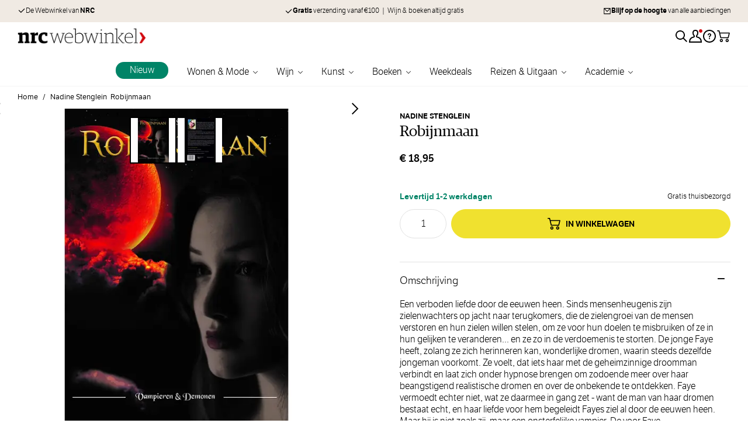

--- FILE ---
content_type: text/html; charset=UTF-8
request_url: https://nrcwebwinkel.nl/robijnmaan
body_size: 80112
content:
 <!doctype html><html lang="nl"><head prefix="og: http://ogp.me/ns# fb: http://ogp.me/ns/fb# product: http://ogp.me/ns/product#"><meta charset="utf-8"/><script type="text/javascript">(window.NREUM||(NREUM={})).init={privacy:{cookies_enabled:true},ajax:{deny_list:["bam.nr-data.net"]},feature_flags:["soft_nav"],distributed_tracing:{enabled:true}};(window.NREUM||(NREUM={})).loader_config={agentID:"1835116148",accountID:"369064",trustKey:"369064",xpid:"VwAOUVBXGwIGU1BaBQIAUFM=",licenseKey:"4a21a65142",applicationID:"1671823767",browserID:"1835116148"};;/*! For license information please see nr-loader-spa-1.308.0.min.js.LICENSE.txt */
(()=>{var e,t,r={384:(e,t,r)=>{"use strict";r.d(t,{NT:()=>a,US:()=>u,Zm:()=>o,bQ:()=>d,dV:()=>c,pV:()=>l});var n=r(6154),i=r(1863),s=r(1910);const a={beacon:"bam.nr-data.net",errorBeacon:"bam.nr-data.net"};function o(){return n.gm.NREUM||(n.gm.NREUM={}),void 0===n.gm.newrelic&&(n.gm.newrelic=n.gm.NREUM),n.gm.NREUM}function c(){let e=o();return e.o||(e.o={ST:n.gm.setTimeout,SI:n.gm.setImmediate||n.gm.setInterval,CT:n.gm.clearTimeout,XHR:n.gm.XMLHttpRequest,REQ:n.gm.Request,EV:n.gm.Event,PR:n.gm.Promise,MO:n.gm.MutationObserver,FETCH:n.gm.fetch,WS:n.gm.WebSocket},(0,s.i)(...Object.values(e.o))),e}function d(e,t){let r=o();r.initializedAgents??={},t.initializedAt={ms:(0,i.t)(),date:new Date},r.initializedAgents[e]=t}function u(e,t){o()[e]=t}function l(){return function(){let e=o();const t=e.info||{};e.info={beacon:a.beacon,errorBeacon:a.errorBeacon,...t}}(),function(){let e=o();const t=e.init||{};e.init={...t}}(),c(),function(){let e=o();const t=e.loader_config||{};e.loader_config={...t}}(),o()}},782:(e,t,r)=>{"use strict";r.d(t,{T:()=>n});const n=r(860).K7.pageViewTiming},860:(e,t,r)=>{"use strict";r.d(t,{$J:()=>u,K7:()=>c,P3:()=>d,XX:()=>i,Yy:()=>o,df:()=>s,qY:()=>n,v4:()=>a});const n="events",i="jserrors",s="browser/blobs",a="rum",o="browser/logs",c={ajax:"ajax",genericEvents:"generic_events",jserrors:i,logging:"logging",metrics:"metrics",pageAction:"page_action",pageViewEvent:"page_view_event",pageViewTiming:"page_view_timing",sessionReplay:"session_replay",sessionTrace:"session_trace",softNav:"soft_navigations",spa:"spa"},d={[c.pageViewEvent]:1,[c.pageViewTiming]:2,[c.metrics]:3,[c.jserrors]:4,[c.spa]:5,[c.ajax]:6,[c.sessionTrace]:7,[c.softNav]:8,[c.sessionReplay]:9,[c.logging]:10,[c.genericEvents]:11},u={[c.pageViewEvent]:a,[c.pageViewTiming]:n,[c.ajax]:n,[c.spa]:n,[c.softNav]:n,[c.metrics]:i,[c.jserrors]:i,[c.sessionTrace]:s,[c.sessionReplay]:s,[c.logging]:o,[c.genericEvents]:"ins"}},944:(e,t,r)=>{"use strict";r.d(t,{R:()=>i});var n=r(3241);function i(e,t){"function"==typeof console.debug&&(console.debug("New Relic Warning: https://github.com/newrelic/newrelic-browser-agent/blob/main/docs/warning-codes.md#".concat(e),t),(0,n.W)({agentIdentifier:null,drained:null,type:"data",name:"warn",feature:"warn",data:{code:e,secondary:t}}))}},993:(e,t,r)=>{"use strict";r.d(t,{A$:()=>s,ET:()=>a,TZ:()=>o,p_:()=>i});var n=r(860);const i={ERROR:"ERROR",WARN:"WARN",INFO:"INFO",DEBUG:"DEBUG",TRACE:"TRACE"},s={OFF:0,ERROR:1,WARN:2,INFO:3,DEBUG:4,TRACE:5},a="log",o=n.K7.logging},1541:(e,t,r)=>{"use strict";r.d(t,{U:()=>i,f:()=>n});const n={MFE:"MFE",BA:"BA"};function i(e,t){if(2!==t?.harvestEndpointVersion)return{};const r=t.agentRef.runtime.appMetadata.agents[0].entityGuid;return e?{"source.id":e.id,"source.name":e.name,"source.type":e.type,"parent.id":e.parent?.id||r,"parent.type":e.parent?.type||n.BA}:{"entity.guid":r,appId:t.agentRef.info.applicationID}}},1687:(e,t,r)=>{"use strict";r.d(t,{Ak:()=>d,Ze:()=>h,x3:()=>u});var n=r(3241),i=r(7836),s=r(3606),a=r(860),o=r(2646);const c={};function d(e,t){const r={staged:!1,priority:a.P3[t]||0};l(e),c[e].get(t)||c[e].set(t,r)}function u(e,t){e&&c[e]&&(c[e].get(t)&&c[e].delete(t),p(e,t,!1),c[e].size&&f(e))}function l(e){if(!e)throw new Error("agentIdentifier required");c[e]||(c[e]=new Map)}function h(e="",t="feature",r=!1){if(l(e),!e||!c[e].get(t)||r)return p(e,t);c[e].get(t).staged=!0,f(e)}function f(e){const t=Array.from(c[e]);t.every(([e,t])=>t.staged)&&(t.sort((e,t)=>e[1].priority-t[1].priority),t.forEach(([t])=>{c[e].delete(t),p(e,t)}))}function p(e,t,r=!0){const a=e?i.ee.get(e):i.ee,c=s.i.handlers;if(!a.aborted&&a.backlog&&c){if((0,n.W)({agentIdentifier:e,type:"lifecycle",name:"drain",feature:t}),r){const e=a.backlog[t],r=c[t];if(r){for(let t=0;e&&t<e.length;++t)g(e[t],r);Object.entries(r).forEach(([e,t])=>{Object.values(t||{}).forEach(t=>{t[0]?.on&&t[0]?.context()instanceof o.y&&t[0].on(e,t[1])})})}}a.isolatedBacklog||delete c[t],a.backlog[t]=null,a.emit("drain-"+t,[])}}function g(e,t){var r=e[1];Object.values(t[r]||{}).forEach(t=>{var r=e[0];if(t[0]===r){var n=t[1],i=e[3],s=e[2];n.apply(i,s)}})}},1738:(e,t,r)=>{"use strict";r.d(t,{U:()=>f,Y:()=>h});var n=r(3241),i=r(9908),s=r(1863),a=r(944),o=r(5701),c=r(3969),d=r(8362),u=r(860),l=r(4261);function h(e,t,r,s){const h=s||r;!h||h[e]&&h[e]!==d.d.prototype[e]||(h[e]=function(){(0,i.p)(c.xV,["API/"+e+"/called"],void 0,u.K7.metrics,r.ee),(0,n.W)({agentIdentifier:r.agentIdentifier,drained:!!o.B?.[r.agentIdentifier],type:"data",name:"api",feature:l.Pl+e,data:{}});try{return t.apply(this,arguments)}catch(e){(0,a.R)(23,e)}})}function f(e,t,r,n,a){const o=e.info;null===r?delete o.jsAttributes[t]:o.jsAttributes[t]=r,(a||null===r)&&(0,i.p)(l.Pl+n,[(0,s.t)(),t,r],void 0,"session",e.ee)}},1741:(e,t,r)=>{"use strict";r.d(t,{W:()=>s});var n=r(944),i=r(4261);class s{#e(e,...t){if(this[e]!==s.prototype[e])return this[e](...t);(0,n.R)(35,e)}addPageAction(e,t){return this.#e(i.hG,e,t)}register(e){return this.#e(i.eY,e)}recordCustomEvent(e,t){return this.#e(i.fF,e,t)}setPageViewName(e,t){return this.#e(i.Fw,e,t)}setCustomAttribute(e,t,r){return this.#e(i.cD,e,t,r)}noticeError(e,t){return this.#e(i.o5,e,t)}setUserId(e,t=!1){return this.#e(i.Dl,e,t)}setApplicationVersion(e){return this.#e(i.nb,e)}setErrorHandler(e){return this.#e(i.bt,e)}addRelease(e,t){return this.#e(i.k6,e,t)}log(e,t){return this.#e(i.$9,e,t)}start(){return this.#e(i.d3)}finished(e){return this.#e(i.BL,e)}recordReplay(){return this.#e(i.CH)}pauseReplay(){return this.#e(i.Tb)}addToTrace(e){return this.#e(i.U2,e)}setCurrentRouteName(e){return this.#e(i.PA,e)}interaction(e){return this.#e(i.dT,e)}wrapLogger(e,t,r){return this.#e(i.Wb,e,t,r)}measure(e,t){return this.#e(i.V1,e,t)}consent(e){return this.#e(i.Pv,e)}}},1863:(e,t,r)=>{"use strict";function n(){return Math.floor(performance.now())}r.d(t,{t:()=>n})},1910:(e,t,r)=>{"use strict";r.d(t,{i:()=>s});var n=r(944);const i=new Map;function s(...e){return e.every(e=>{if(i.has(e))return i.get(e);const t="function"==typeof e?e.toString():"",r=t.includes("[native code]"),s=t.includes("nrWrapper");return r||s||(0,n.R)(64,e?.name||t),i.set(e,r),r})}},2555:(e,t,r)=>{"use strict";r.d(t,{D:()=>o,f:()=>a});var n=r(384),i=r(8122);const s={beacon:n.NT.beacon,errorBeacon:n.NT.errorBeacon,licenseKey:void 0,applicationID:void 0,sa:void 0,queueTime:void 0,applicationTime:void 0,ttGuid:void 0,user:void 0,account:void 0,product:void 0,extra:void 0,jsAttributes:{},userAttributes:void 0,atts:void 0,transactionName:void 0,tNamePlain:void 0};function a(e){try{return!!e.licenseKey&&!!e.errorBeacon&&!!e.applicationID}catch(e){return!1}}const o=e=>(0,i.a)(e,s)},2614:(e,t,r)=>{"use strict";r.d(t,{BB:()=>a,H3:()=>n,g:()=>d,iL:()=>c,tS:()=>o,uh:()=>i,wk:()=>s});const n="NRBA",i="SESSION",s=144e5,a=18e5,o={STARTED:"session-started",PAUSE:"session-pause",RESET:"session-reset",RESUME:"session-resume",UPDATE:"session-update"},c={SAME_TAB:"same-tab",CROSS_TAB:"cross-tab"},d={OFF:0,FULL:1,ERROR:2}},2646:(e,t,r)=>{"use strict";r.d(t,{y:()=>n});class n{constructor(e){this.contextId=e}}},2843:(e,t,r)=>{"use strict";r.d(t,{G:()=>s,u:()=>i});var n=r(3878);function i(e,t=!1,r,i){(0,n.DD)("visibilitychange",function(){if(t)return void("hidden"===document.visibilityState&&e());e(document.visibilityState)},r,i)}function s(e,t,r){(0,n.sp)("pagehide",e,t,r)}},3241:(e,t,r)=>{"use strict";r.d(t,{W:()=>s});var n=r(6154);const i="newrelic";function s(e={}){try{n.gm.dispatchEvent(new CustomEvent(i,{detail:e}))}catch(e){}}},3304:(e,t,r)=>{"use strict";r.d(t,{A:()=>s});var n=r(7836);const i=()=>{const e=new WeakSet;return(t,r)=>{if("object"==typeof r&&null!==r){if(e.has(r))return;e.add(r)}return r}};function s(e){try{return JSON.stringify(e,i())??""}catch(e){try{n.ee.emit("internal-error",[e])}catch(e){}return""}}},3333:(e,t,r)=>{"use strict";r.d(t,{$v:()=>u,TZ:()=>n,Xh:()=>c,Zp:()=>i,kd:()=>d,mq:()=>o,nf:()=>a,qN:()=>s});const n=r(860).K7.genericEvents,i=["auxclick","click","copy","keydown","paste","scrollend"],s=["focus","blur"],a=4,o=1e3,c=2e3,d=["PageAction","UserAction","BrowserPerformance"],u={RESOURCES:"experimental.resources",REGISTER:"register"}},3434:(e,t,r)=>{"use strict";r.d(t,{Jt:()=>s,YM:()=>d});var n=r(7836),i=r(5607);const s="nr@original:".concat(i.W),a=50;var o=Object.prototype.hasOwnProperty,c=!1;function d(e,t){return e||(e=n.ee),r.inPlace=function(e,t,n,i,s){n||(n="");const a="-"===n.charAt(0);for(let o=0;o<t.length;o++){const c=t[o],d=e[c];l(d)||(e[c]=r(d,a?c+n:n,i,c,s))}},r.flag=s,r;function r(t,r,n,c,d){return l(t)?t:(r||(r=""),nrWrapper[s]=t,function(e,t,r){if(Object.defineProperty&&Object.keys)try{return Object.keys(e).forEach(function(r){Object.defineProperty(t,r,{get:function(){return e[r]},set:function(t){return e[r]=t,t}})}),t}catch(e){u([e],r)}for(var n in e)o.call(e,n)&&(t[n]=e[n])}(t,nrWrapper,e),nrWrapper);function nrWrapper(){var s,o,l,h;let f;try{o=this,s=[...arguments],l="function"==typeof n?n(s,o):n||{}}catch(t){u([t,"",[s,o,c],l],e)}i(r+"start",[s,o,c],l,d);const p=performance.now();let g;try{return h=t.apply(o,s),g=performance.now(),h}catch(e){throw g=performance.now(),i(r+"err",[s,o,e],l,d),f=e,f}finally{const e=g-p,t={start:p,end:g,duration:e,isLongTask:e>=a,methodName:c,thrownError:f};t.isLongTask&&i("long-task",[t,o],l,d),i(r+"end",[s,o,h],l,d)}}}function i(r,n,i,s){if(!c||t){var a=c;c=!0;try{e.emit(r,n,i,t,s)}catch(t){u([t,r,n,i],e)}c=a}}}function u(e,t){t||(t=n.ee);try{t.emit("internal-error",e)}catch(e){}}function l(e){return!(e&&"function"==typeof e&&e.apply&&!e[s])}},3606:(e,t,r)=>{"use strict";r.d(t,{i:()=>s});var n=r(9908);s.on=a;var i=s.handlers={};function s(e,t,r,s){a(s||n.d,i,e,t,r)}function a(e,t,r,i,s){s||(s="feature"),e||(e=n.d);var a=t[s]=t[s]||{};(a[r]=a[r]||[]).push([e,i])}},3738:(e,t,r)=>{"use strict";r.d(t,{He:()=>i,Kp:()=>o,Lc:()=>d,Rz:()=>u,TZ:()=>n,bD:()=>s,d3:()=>a,jx:()=>l,sl:()=>h,uP:()=>c});const n=r(860).K7.sessionTrace,i="bstResource",s="resource",a="-start",o="-end",c="fn"+a,d="fn"+o,u="pushState",l=1e3,h=3e4},3785:(e,t,r)=>{"use strict";r.d(t,{R:()=>c,b:()=>d});var n=r(9908),i=r(1863),s=r(860),a=r(3969),o=r(993);function c(e,t,r={},c=o.p_.INFO,d=!0,u,l=(0,i.t)()){(0,n.p)(a.xV,["API/logging/".concat(c.toLowerCase(),"/called")],void 0,s.K7.metrics,e),(0,n.p)(o.ET,[l,t,r,c,d,u],void 0,s.K7.logging,e)}function d(e){return"string"==typeof e&&Object.values(o.p_).some(t=>t===e.toUpperCase().trim())}},3878:(e,t,r)=>{"use strict";function n(e,t){return{capture:e,passive:!1,signal:t}}function i(e,t,r=!1,i){window.addEventListener(e,t,n(r,i))}function s(e,t,r=!1,i){document.addEventListener(e,t,n(r,i))}r.d(t,{DD:()=>s,jT:()=>n,sp:()=>i})},3962:(e,t,r)=>{"use strict";r.d(t,{AM:()=>a,O2:()=>l,OV:()=>s,Qu:()=>h,TZ:()=>c,ih:()=>f,pP:()=>o,t1:()=>u,tC:()=>i,wD:()=>d});var n=r(860);const i=["click","keydown","submit"],s="popstate",a="api",o="initialPageLoad",c=n.K7.softNav,d=5e3,u=500,l={INITIAL_PAGE_LOAD:"",ROUTE_CHANGE:1,UNSPECIFIED:2},h={INTERACTION:1,AJAX:2,CUSTOM_END:3,CUSTOM_TRACER:4},f={IP:"in progress",PF:"pending finish",FIN:"finished",CAN:"cancelled"}},3969:(e,t,r)=>{"use strict";r.d(t,{TZ:()=>n,XG:()=>o,rs:()=>i,xV:()=>a,z_:()=>s});const n=r(860).K7.metrics,i="sm",s="cm",a="storeSupportabilityMetrics",o="storeEventMetrics"},4234:(e,t,r)=>{"use strict";r.d(t,{W:()=>s});var n=r(7836),i=r(1687);class s{constructor(e,t){this.agentIdentifier=e,this.ee=n.ee.get(e),this.featureName=t,this.blocked=!1}deregisterDrain(){(0,i.x3)(this.agentIdentifier,this.featureName)}}},4261:(e,t,r)=>{"use strict";r.d(t,{$9:()=>u,BL:()=>c,CH:()=>p,Dl:()=>R,Fw:()=>w,PA:()=>v,Pl:()=>n,Pv:()=>A,Tb:()=>h,U2:()=>a,V1:()=>E,Wb:()=>T,bt:()=>y,cD:()=>b,d3:()=>x,dT:()=>d,eY:()=>g,fF:()=>f,hG:()=>s,hw:()=>i,k6:()=>o,nb:()=>m,o5:()=>l});const n="api-",i=n+"ixn-",s="addPageAction",a="addToTrace",o="addRelease",c="finished",d="interaction",u="log",l="noticeError",h="pauseReplay",f="recordCustomEvent",p="recordReplay",g="register",m="setApplicationVersion",v="setCurrentRouteName",b="setCustomAttribute",y="setErrorHandler",w="setPageViewName",R="setUserId",x="start",T="wrapLogger",E="measure",A="consent"},5205:(e,t,r)=>{"use strict";r.d(t,{j:()=>S});var n=r(384),i=r(1741);var s=r(2555),a=r(3333);const o=e=>{if(!e||"string"!=typeof e)return!1;try{document.createDocumentFragment().querySelector(e)}catch{return!1}return!0};var c=r(2614),d=r(944),u=r(8122);const l="[data-nr-mask]",h=e=>(0,u.a)(e,(()=>{const e={feature_flags:[],experimental:{allow_registered_children:!1,resources:!1},mask_selector:"*",block_selector:"[data-nr-block]",mask_input_options:{color:!1,date:!1,"datetime-local":!1,email:!1,month:!1,number:!1,range:!1,search:!1,tel:!1,text:!1,time:!1,url:!1,week:!1,textarea:!1,select:!1,password:!0}};return{ajax:{deny_list:void 0,block_internal:!0,enabled:!0,autoStart:!0},api:{get allow_registered_children(){return e.feature_flags.includes(a.$v.REGISTER)||e.experimental.allow_registered_children},set allow_registered_children(t){e.experimental.allow_registered_children=t},duplicate_registered_data:!1},browser_consent_mode:{enabled:!1},distributed_tracing:{enabled:void 0,exclude_newrelic_header:void 0,cors_use_newrelic_header:void 0,cors_use_tracecontext_headers:void 0,allowed_origins:void 0},get feature_flags(){return e.feature_flags},set feature_flags(t){e.feature_flags=t},generic_events:{enabled:!0,autoStart:!0},harvest:{interval:30},jserrors:{enabled:!0,autoStart:!0},logging:{enabled:!0,autoStart:!0},metrics:{enabled:!0,autoStart:!0},obfuscate:void 0,page_action:{enabled:!0},page_view_event:{enabled:!0,autoStart:!0},page_view_timing:{enabled:!0,autoStart:!0},performance:{capture_marks:!1,capture_measures:!1,capture_detail:!0,resources:{get enabled(){return e.feature_flags.includes(a.$v.RESOURCES)||e.experimental.resources},set enabled(t){e.experimental.resources=t},asset_types:[],first_party_domains:[],ignore_newrelic:!0}},privacy:{cookies_enabled:!0},proxy:{assets:void 0,beacon:void 0},session:{expiresMs:c.wk,inactiveMs:c.BB},session_replay:{autoStart:!0,enabled:!1,preload:!1,sampling_rate:10,error_sampling_rate:100,collect_fonts:!1,inline_images:!1,fix_stylesheets:!0,mask_all_inputs:!0,get mask_text_selector(){return e.mask_selector},set mask_text_selector(t){o(t)?e.mask_selector="".concat(t,",").concat(l):""===t||null===t?e.mask_selector=l:(0,d.R)(5,t)},get block_class(){return"nr-block"},get ignore_class(){return"nr-ignore"},get mask_text_class(){return"nr-mask"},get block_selector(){return e.block_selector},set block_selector(t){o(t)?e.block_selector+=",".concat(t):""!==t&&(0,d.R)(6,t)},get mask_input_options(){return e.mask_input_options},set mask_input_options(t){t&&"object"==typeof t?e.mask_input_options={...t,password:!0}:(0,d.R)(7,t)}},session_trace:{enabled:!0,autoStart:!0},soft_navigations:{enabled:!0,autoStart:!0},spa:{enabled:!0,autoStart:!0},ssl:void 0,user_actions:{enabled:!0,elementAttributes:["id","className","tagName","type"]}}})());var f=r(6154),p=r(9324);let g=0;const m={buildEnv:p.F3,distMethod:p.Xs,version:p.xv,originTime:f.WN},v={consented:!1},b={appMetadata:{},get consented(){return this.session?.state?.consent||v.consented},set consented(e){v.consented=e},customTransaction:void 0,denyList:void 0,disabled:!1,harvester:void 0,isolatedBacklog:!1,isRecording:!1,loaderType:void 0,maxBytes:3e4,obfuscator:void 0,onerror:void 0,ptid:void 0,releaseIds:{},session:void 0,timeKeeper:void 0,registeredEntities:[],jsAttributesMetadata:{bytes:0},get harvestCount(){return++g}},y=e=>{const t=(0,u.a)(e,b),r=Object.keys(m).reduce((e,t)=>(e[t]={value:m[t],writable:!1,configurable:!0,enumerable:!0},e),{});return Object.defineProperties(t,r)};var w=r(5701);const R=e=>{const t=e.startsWith("http");e+="/",r.p=t?e:"https://"+e};var x=r(7836),T=r(3241);const E={accountID:void 0,trustKey:void 0,agentID:void 0,licenseKey:void 0,applicationID:void 0,xpid:void 0},A=e=>(0,u.a)(e,E),_=new Set;function S(e,t={},r,a){let{init:o,info:c,loader_config:d,runtime:u={},exposed:l=!0}=t;if(!c){const e=(0,n.pV)();o=e.init,c=e.info,d=e.loader_config}e.init=h(o||{}),e.loader_config=A(d||{}),c.jsAttributes??={},f.bv&&(c.jsAttributes.isWorker=!0),e.info=(0,s.D)(c);const p=e.init,g=[c.beacon,c.errorBeacon];_.has(e.agentIdentifier)||(p.proxy.assets&&(R(p.proxy.assets),g.push(p.proxy.assets)),p.proxy.beacon&&g.push(p.proxy.beacon),e.beacons=[...g],function(e){const t=(0,n.pV)();Object.getOwnPropertyNames(i.W.prototype).forEach(r=>{const n=i.W.prototype[r];if("function"!=typeof n||"constructor"===n)return;let s=t[r];e[r]&&!1!==e.exposed&&"micro-agent"!==e.runtime?.loaderType&&(t[r]=(...t)=>{const n=e[r](...t);return s?s(...t):n})})}(e),(0,n.US)("activatedFeatures",w.B)),u.denyList=[...p.ajax.deny_list||[],...p.ajax.block_internal?g:[]],u.ptid=e.agentIdentifier,u.loaderType=r,e.runtime=y(u),_.has(e.agentIdentifier)||(e.ee=x.ee.get(e.agentIdentifier),e.exposed=l,(0,T.W)({agentIdentifier:e.agentIdentifier,drained:!!w.B?.[e.agentIdentifier],type:"lifecycle",name:"initialize",feature:void 0,data:e.config})),_.add(e.agentIdentifier)}},5270:(e,t,r)=>{"use strict";r.d(t,{Aw:()=>a,SR:()=>s,rF:()=>o});var n=r(384),i=r(7767);function s(e){return!!(0,n.dV)().o.MO&&(0,i.V)(e)&&!0===e?.session_trace.enabled}function a(e){return!0===e?.session_replay.preload&&s(e)}function o(e,t){try{if("string"==typeof t?.type){if("password"===t.type.toLowerCase())return"*".repeat(e?.length||0);if(void 0!==t?.dataset?.nrUnmask||t?.classList?.contains("nr-unmask"))return e}}catch(e){}return"string"==typeof e?e.replace(/[\S]/g,"*"):"*".repeat(e?.length||0)}},5289:(e,t,r)=>{"use strict";r.d(t,{GG:()=>a,Qr:()=>c,sB:()=>o});var n=r(3878),i=r(6389);function s(){return"undefined"==typeof document||"complete"===document.readyState}function a(e,t){if(s())return e();const r=(0,i.J)(e),a=setInterval(()=>{s()&&(clearInterval(a),r())},500);(0,n.sp)("load",r,t)}function o(e){if(s())return e();(0,n.DD)("DOMContentLoaded",e)}function c(e){if(s())return e();(0,n.sp)("popstate",e)}},5607:(e,t,r)=>{"use strict";r.d(t,{W:()=>n});const n=(0,r(9566).bz)()},5701:(e,t,r)=>{"use strict";r.d(t,{B:()=>s,t:()=>a});var n=r(3241);const i=new Set,s={};function a(e,t){const r=t.agentIdentifier;s[r]??={},e&&"object"==typeof e&&(i.has(r)||(t.ee.emit("rumresp",[e]),s[r]=e,i.add(r),(0,n.W)({agentIdentifier:r,loaded:!0,drained:!0,type:"lifecycle",name:"load",feature:void 0,data:e})))}},6154:(e,t,r)=>{"use strict";r.d(t,{OF:()=>d,RI:()=>i,WN:()=>h,bv:()=>s,eN:()=>f,gm:()=>a,lR:()=>l,m:()=>c,mw:()=>o,sb:()=>u});var n=r(1863);const i="undefined"!=typeof window&&!!window.document,s="undefined"!=typeof WorkerGlobalScope&&("undefined"!=typeof self&&self instanceof WorkerGlobalScope&&self.navigator instanceof WorkerNavigator||"undefined"!=typeof globalThis&&globalThis instanceof WorkerGlobalScope&&globalThis.navigator instanceof WorkerNavigator),a=i?window:"undefined"!=typeof WorkerGlobalScope&&("undefined"!=typeof self&&self instanceof WorkerGlobalScope&&self||"undefined"!=typeof globalThis&&globalThis instanceof WorkerGlobalScope&&globalThis),o=Boolean("hidden"===a?.document?.visibilityState),c=""+a?.location,d=/iPad|iPhone|iPod/.test(a.navigator?.userAgent),u=d&&"undefined"==typeof SharedWorker,l=(()=>{const e=a.navigator?.userAgent?.match(/Firefox[/\s](\d+\.\d+)/);return Array.isArray(e)&&e.length>=2?+e[1]:0})(),h=Date.now()-(0,n.t)(),f=()=>"undefined"!=typeof PerformanceNavigationTiming&&a?.performance?.getEntriesByType("navigation")?.[0]?.responseStart},6344:(e,t,r)=>{"use strict";r.d(t,{BB:()=>u,Qb:()=>l,TZ:()=>i,Ug:()=>a,Vh:()=>s,_s:()=>o,bc:()=>d,yP:()=>c});var n=r(2614);const i=r(860).K7.sessionReplay,s="errorDuringReplay",a=.12,o={DomContentLoaded:0,Load:1,FullSnapshot:2,IncrementalSnapshot:3,Meta:4,Custom:5},c={[n.g.ERROR]:15e3,[n.g.FULL]:3e5,[n.g.OFF]:0},d={RESET:{message:"Session was reset",sm:"Reset"},IMPORT:{message:"Recorder failed to import",sm:"Import"},TOO_MANY:{message:"429: Too Many Requests",sm:"Too-Many"},TOO_BIG:{message:"Payload was too large",sm:"Too-Big"},CROSS_TAB:{message:"Session Entity was set to OFF on another tab",sm:"Cross-Tab"},ENTITLEMENTS:{message:"Session Replay is not allowed and will not be started",sm:"Entitlement"}},u=5e3,l={API:"api",RESUME:"resume",SWITCH_TO_FULL:"switchToFull",INITIALIZE:"initialize",PRELOAD:"preload"}},6389:(e,t,r)=>{"use strict";function n(e,t=500,r={}){const n=r?.leading||!1;let i;return(...r)=>{n&&void 0===i&&(e.apply(this,r),i=setTimeout(()=>{i=clearTimeout(i)},t)),n||(clearTimeout(i),i=setTimeout(()=>{e.apply(this,r)},t))}}function i(e){let t=!1;return(...r)=>{t||(t=!0,e.apply(this,r))}}r.d(t,{J:()=>i,s:()=>n})},6630:(e,t,r)=>{"use strict";r.d(t,{T:()=>n});const n=r(860).K7.pageViewEvent},6774:(e,t,r)=>{"use strict";r.d(t,{T:()=>n});const n=r(860).K7.jserrors},7295:(e,t,r)=>{"use strict";r.d(t,{Xv:()=>a,gX:()=>i,iW:()=>s});var n=[];function i(e){if(!e||s(e))return!1;if(0===n.length)return!0;if("*"===n[0].hostname)return!1;for(var t=0;t<n.length;t++){var r=n[t];if(r.hostname.test(e.hostname)&&r.pathname.test(e.pathname))return!1}return!0}function s(e){return void 0===e.hostname}function a(e){if(n=[],e&&e.length)for(var t=0;t<e.length;t++){let r=e[t];if(!r)continue;if("*"===r)return void(n=[{hostname:"*"}]);0===r.indexOf("http://")?r=r.substring(7):0===r.indexOf("https://")&&(r=r.substring(8));const i=r.indexOf("/");let s,a;i>0?(s=r.substring(0,i),a=r.substring(i)):(s=r,a="*");let[c]=s.split(":");n.push({hostname:o(c),pathname:o(a,!0)})}}function o(e,t=!1){const r=e.replace(/[.+?^${}()|[\]\\]/g,e=>"\\"+e).replace(/\*/g,".*?");return new RegExp((t?"^":"")+r+"$")}},7485:(e,t,r)=>{"use strict";r.d(t,{D:()=>i});var n=r(6154);function i(e){if(0===(e||"").indexOf("data:"))return{protocol:"data"};try{const t=new URL(e,location.href),r={port:t.port,hostname:t.hostname,pathname:t.pathname,search:t.search,protocol:t.protocol.slice(0,t.protocol.indexOf(":")),sameOrigin:t.protocol===n.gm?.location?.protocol&&t.host===n.gm?.location?.host};return r.port&&""!==r.port||("http:"===t.protocol&&(r.port="80"),"https:"===t.protocol&&(r.port="443")),r.pathname&&""!==r.pathname?r.pathname.startsWith("/")||(r.pathname="/".concat(r.pathname)):r.pathname="/",r}catch(e){return{}}}},7699:(e,t,r)=>{"use strict";r.d(t,{It:()=>s,KC:()=>o,No:()=>i,qh:()=>a});var n=r(860);const i=16e3,s=1e6,a="SESSION_ERROR",o={[n.K7.logging]:!0,[n.K7.genericEvents]:!1,[n.K7.jserrors]:!1,[n.K7.ajax]:!1}},7767:(e,t,r)=>{"use strict";r.d(t,{V:()=>i});var n=r(6154);const i=e=>n.RI&&!0===e?.privacy.cookies_enabled},7836:(e,t,r)=>{"use strict";r.d(t,{P:()=>o,ee:()=>c});var n=r(384),i=r(8990),s=r(2646),a=r(5607);const o="nr@context:".concat(a.W),c=function e(t,r){var n={},a={},u={},l=!1;try{l=16===r.length&&d.initializedAgents?.[r]?.runtime.isolatedBacklog}catch(e){}var h={on:p,addEventListener:p,removeEventListener:function(e,t){var r=n[e];if(!r)return;for(var i=0;i<r.length;i++)r[i]===t&&r.splice(i,1)},emit:function(e,r,n,i,s){!1!==s&&(s=!0);if(c.aborted&&!i)return;t&&s&&t.emit(e,r,n);var o=f(n);g(e).forEach(e=>{e.apply(o,r)});var d=v()[a[e]];d&&d.push([h,e,r,o]);return o},get:m,listeners:g,context:f,buffer:function(e,t){const r=v();if(t=t||"feature",h.aborted)return;Object.entries(e||{}).forEach(([e,n])=>{a[n]=t,t in r||(r[t]=[])})},abort:function(){h._aborted=!0,Object.keys(h.backlog).forEach(e=>{delete h.backlog[e]})},isBuffering:function(e){return!!v()[a[e]]},debugId:r,backlog:l?{}:t&&"object"==typeof t.backlog?t.backlog:{},isolatedBacklog:l};return Object.defineProperty(h,"aborted",{get:()=>{let e=h._aborted||!1;return e||(t&&(e=t.aborted),e)}}),h;function f(e){return e&&e instanceof s.y?e:e?(0,i.I)(e,o,()=>new s.y(o)):new s.y(o)}function p(e,t){n[e]=g(e).concat(t)}function g(e){return n[e]||[]}function m(t){return u[t]=u[t]||e(h,t)}function v(){return h.backlog}}(void 0,"globalEE"),d=(0,n.Zm)();d.ee||(d.ee=c)},8122:(e,t,r)=>{"use strict";r.d(t,{a:()=>i});var n=r(944);function i(e,t){try{if(!e||"object"!=typeof e)return(0,n.R)(3);if(!t||"object"!=typeof t)return(0,n.R)(4);const r=Object.create(Object.getPrototypeOf(t),Object.getOwnPropertyDescriptors(t)),s=0===Object.keys(r).length?e:r;for(let a in s)if(void 0!==e[a])try{if(null===e[a]){r[a]=null;continue}Array.isArray(e[a])&&Array.isArray(t[a])?r[a]=Array.from(new Set([...e[a],...t[a]])):"object"==typeof e[a]&&"object"==typeof t[a]?r[a]=i(e[a],t[a]):r[a]=e[a]}catch(e){r[a]||(0,n.R)(1,e)}return r}catch(e){(0,n.R)(2,e)}}},8139:(e,t,r)=>{"use strict";r.d(t,{u:()=>h});var n=r(7836),i=r(3434),s=r(8990),a=r(6154);const o={},c=a.gm.XMLHttpRequest,d="addEventListener",u="removeEventListener",l="nr@wrapped:".concat(n.P);function h(e){var t=function(e){return(e||n.ee).get("events")}(e);if(o[t.debugId]++)return t;o[t.debugId]=1;var r=(0,i.YM)(t,!0);function h(e){r.inPlace(e,[d,u],"-",p)}function p(e,t){return e[1]}return"getPrototypeOf"in Object&&(a.RI&&f(document,h),c&&f(c.prototype,h),f(a.gm,h)),t.on(d+"-start",function(e,t){var n=e[1];if(null!==n&&("function"==typeof n||"object"==typeof n)&&"newrelic"!==e[0]){var i=(0,s.I)(n,l,function(){var e={object:function(){if("function"!=typeof n.handleEvent)return;return n.handleEvent.apply(n,arguments)},function:n}[typeof n];return e?r(e,"fn-",null,e.name||"anonymous"):n});this.wrapped=e[1]=i}}),t.on(u+"-start",function(e){e[1]=this.wrapped||e[1]}),t}function f(e,t,...r){let n=e;for(;"object"==typeof n&&!Object.prototype.hasOwnProperty.call(n,d);)n=Object.getPrototypeOf(n);n&&t(n,...r)}},8362:(e,t,r)=>{"use strict";r.d(t,{d:()=>s});var n=r(9566),i=r(1741);class s extends i.W{agentIdentifier=(0,n.LA)(16)}},8374:(e,t,r)=>{r.nc=(()=>{try{return document?.currentScript?.nonce}catch(e){}return""})()},8990:(e,t,r)=>{"use strict";r.d(t,{I:()=>i});var n=Object.prototype.hasOwnProperty;function i(e,t,r){if(n.call(e,t))return e[t];var i=r();if(Object.defineProperty&&Object.keys)try{return Object.defineProperty(e,t,{value:i,writable:!0,enumerable:!1}),i}catch(e){}return e[t]=i,i}},9119:(e,t,r)=>{"use strict";r.d(t,{L:()=>s});var n=/([^?#]*)[^#]*(#[^?]*|$).*/,i=/([^?#]*)().*/;function s(e,t){return e?e.replace(t?n:i,"$1$2"):e}},9300:(e,t,r)=>{"use strict";r.d(t,{T:()=>n});const n=r(860).K7.ajax},9324:(e,t,r)=>{"use strict";r.d(t,{AJ:()=>a,F3:()=>i,Xs:()=>s,Yq:()=>o,xv:()=>n});const n="1.308.0",i="PROD",s="CDN",a="@newrelic/rrweb",o="1.0.1"},9566:(e,t,r)=>{"use strict";r.d(t,{LA:()=>o,ZF:()=>c,bz:()=>a,el:()=>d});var n=r(6154);const i="xxxxxxxx-xxxx-4xxx-yxxx-xxxxxxxxxxxx";function s(e,t){return e?15&e[t]:16*Math.random()|0}function a(){const e=n.gm?.crypto||n.gm?.msCrypto;let t,r=0;return e&&e.getRandomValues&&(t=e.getRandomValues(new Uint8Array(30))),i.split("").map(e=>"x"===e?s(t,r++).toString(16):"y"===e?(3&s()|8).toString(16):e).join("")}function o(e){const t=n.gm?.crypto||n.gm?.msCrypto;let r,i=0;t&&t.getRandomValues&&(r=t.getRandomValues(new Uint8Array(e)));const a=[];for(var o=0;o<e;o++)a.push(s(r,i++).toString(16));return a.join("")}function c(){return o(16)}function d(){return o(32)}},9908:(e,t,r)=>{"use strict";r.d(t,{d:()=>n,p:()=>i});var n=r(7836).ee.get("handle");function i(e,t,r,i,s){s?(s.buffer([e],i),s.emit(e,t,r)):(n.buffer([e],i),n.emit(e,t,r))}}},n={};function i(e){var t=n[e];if(void 0!==t)return t.exports;var s=n[e]={exports:{}};return r[e](s,s.exports,i),s.exports}i.m=r,i.d=(e,t)=>{for(var r in t)i.o(t,r)&&!i.o(e,r)&&Object.defineProperty(e,r,{enumerable:!0,get:t[r]})},i.f={},i.e=e=>Promise.all(Object.keys(i.f).reduce((t,r)=>(i.f[r](e,t),t),[])),i.u=e=>({212:"nr-spa-compressor",249:"nr-spa-recorder",478:"nr-spa"}[e]+"-1.308.0.min.js"),i.o=(e,t)=>Object.prototype.hasOwnProperty.call(e,t),e={},t="NRBA-1.308.0.PROD:",i.l=(r,n,s,a)=>{if(e[r])e[r].push(n);else{var o,c;if(void 0!==s)for(var d=document.getElementsByTagName("script"),u=0;u<d.length;u++){var l=d[u];if(l.getAttribute("src")==r||l.getAttribute("data-webpack")==t+s){o=l;break}}if(!o){c=!0;var h={478:"sha512-RSfSVnmHk59T/uIPbdSE0LPeqcEdF4/+XhfJdBuccH5rYMOEZDhFdtnh6X6nJk7hGpzHd9Ujhsy7lZEz/ORYCQ==",249:"sha512-ehJXhmntm85NSqW4MkhfQqmeKFulra3klDyY0OPDUE+sQ3GokHlPh1pmAzuNy//3j4ac6lzIbmXLvGQBMYmrkg==",212:"sha512-B9h4CR46ndKRgMBcK+j67uSR2RCnJfGefU+A7FrgR/k42ovXy5x/MAVFiSvFxuVeEk/pNLgvYGMp1cBSK/G6Fg=="};(o=document.createElement("script")).charset="utf-8",i.nc&&o.setAttribute("nonce",i.nc),o.setAttribute("data-webpack",t+s),o.src=r,0!==o.src.indexOf(window.location.origin+"/")&&(o.crossOrigin="anonymous"),h[a]&&(o.integrity=h[a])}e[r]=[n];var f=(t,n)=>{o.onerror=o.onload=null,clearTimeout(p);var i=e[r];if(delete e[r],o.parentNode&&o.parentNode.removeChild(o),i&&i.forEach(e=>e(n)),t)return t(n)},p=setTimeout(f.bind(null,void 0,{type:"timeout",target:o}),12e4);o.onerror=f.bind(null,o.onerror),o.onload=f.bind(null,o.onload),c&&document.head.appendChild(o)}},i.r=e=>{"undefined"!=typeof Symbol&&Symbol.toStringTag&&Object.defineProperty(e,Symbol.toStringTag,{value:"Module"}),Object.defineProperty(e,"__esModule",{value:!0})},i.p="https://js-agent.newrelic.com/",(()=>{var e={38:0,788:0};i.f.j=(t,r)=>{var n=i.o(e,t)?e[t]:void 0;if(0!==n)if(n)r.push(n[2]);else{var s=new Promise((r,i)=>n=e[t]=[r,i]);r.push(n[2]=s);var a=i.p+i.u(t),o=new Error;i.l(a,r=>{if(i.o(e,t)&&(0!==(n=e[t])&&(e[t]=void 0),n)){var s=r&&("load"===r.type?"missing":r.type),a=r&&r.target&&r.target.src;o.message="Loading chunk "+t+" failed: ("+s+": "+a+")",o.name="ChunkLoadError",o.type=s,o.request=a,n[1](o)}},"chunk-"+t,t)}};var t=(t,r)=>{var n,s,[a,o,c]=r,d=0;if(a.some(t=>0!==e[t])){for(n in o)i.o(o,n)&&(i.m[n]=o[n]);if(c)c(i)}for(t&&t(r);d<a.length;d++)s=a[d],i.o(e,s)&&e[s]&&e[s][0](),e[s]=0},r=self["webpackChunk:NRBA-1.308.0.PROD"]=self["webpackChunk:NRBA-1.308.0.PROD"]||[];r.forEach(t.bind(null,0)),r.push=t.bind(null,r.push.bind(r))})(),(()=>{"use strict";i(8374);var e=i(8362),t=i(860);const r=Object.values(t.K7);var n=i(5205);var s=i(9908),a=i(1863),o=i(4261),c=i(1738);var d=i(1687),u=i(4234),l=i(5289),h=i(6154),f=i(944),p=i(5270),g=i(7767),m=i(6389),v=i(7699);class b extends u.W{constructor(e,t){super(e.agentIdentifier,t),this.agentRef=e,this.abortHandler=void 0,this.featAggregate=void 0,this.loadedSuccessfully=void 0,this.onAggregateImported=new Promise(e=>{this.loadedSuccessfully=e}),this.deferred=Promise.resolve(),!1===e.init[this.featureName].autoStart?this.deferred=new Promise((t,r)=>{this.ee.on("manual-start-all",(0,m.J)(()=>{(0,d.Ak)(e.agentIdentifier,this.featureName),t()}))}):(0,d.Ak)(e.agentIdentifier,t)}importAggregator(e,t,r={}){if(this.featAggregate)return;const n=async()=>{let n;await this.deferred;try{if((0,g.V)(e.init)){const{setupAgentSession:t}=await i.e(478).then(i.bind(i,8766));n=t(e)}}catch(e){(0,f.R)(20,e),this.ee.emit("internal-error",[e]),(0,s.p)(v.qh,[e],void 0,this.featureName,this.ee)}try{if(!this.#t(this.featureName,n,e.init))return(0,d.Ze)(this.agentIdentifier,this.featureName),void this.loadedSuccessfully(!1);const{Aggregate:i}=await t();this.featAggregate=new i(e,r),e.runtime.harvester.initializedAggregates.push(this.featAggregate),this.loadedSuccessfully(!0)}catch(e){(0,f.R)(34,e),this.abortHandler?.(),(0,d.Ze)(this.agentIdentifier,this.featureName,!0),this.loadedSuccessfully(!1),this.ee&&this.ee.abort()}};h.RI?(0,l.GG)(()=>n(),!0):n()}#t(e,r,n){if(this.blocked)return!1;switch(e){case t.K7.sessionReplay:return(0,p.SR)(n)&&!!r;case t.K7.sessionTrace:return!!r;default:return!0}}}var y=i(6630),w=i(2614),R=i(3241);class x extends b{static featureName=y.T;constructor(e){var t;super(e,y.T),this.setupInspectionEvents(e.agentIdentifier),t=e,(0,c.Y)(o.Fw,function(e,r){"string"==typeof e&&("/"!==e.charAt(0)&&(e="/"+e),t.runtime.customTransaction=(r||"http://custom.transaction")+e,(0,s.p)(o.Pl+o.Fw,[(0,a.t)()],void 0,void 0,t.ee))},t),this.importAggregator(e,()=>i.e(478).then(i.bind(i,2467)))}setupInspectionEvents(e){const t=(t,r)=>{t&&(0,R.W)({agentIdentifier:e,timeStamp:t.timeStamp,loaded:"complete"===t.target.readyState,type:"window",name:r,data:t.target.location+""})};(0,l.sB)(e=>{t(e,"DOMContentLoaded")}),(0,l.GG)(e=>{t(e,"load")}),(0,l.Qr)(e=>{t(e,"navigate")}),this.ee.on(w.tS.UPDATE,(t,r)=>{(0,R.W)({agentIdentifier:e,type:"lifecycle",name:"session",data:r})})}}var T=i(384);class E extends e.d{constructor(e){var t;(super(),h.gm)?(this.features={},(0,T.bQ)(this.agentIdentifier,this),this.desiredFeatures=new Set(e.features||[]),this.desiredFeatures.add(x),(0,n.j)(this,e,e.loaderType||"agent"),t=this,(0,c.Y)(o.cD,function(e,r,n=!1){if("string"==typeof e){if(["string","number","boolean"].includes(typeof r)||null===r)return(0,c.U)(t,e,r,o.cD,n);(0,f.R)(40,typeof r)}else(0,f.R)(39,typeof e)},t),function(e){(0,c.Y)(o.Dl,function(t,r=!1){if("string"!=typeof t&&null!==t)return void(0,f.R)(41,typeof t);const n=e.info.jsAttributes["enduser.id"];r&&null!=n&&n!==t?(0,s.p)(o.Pl+"setUserIdAndResetSession",[t],void 0,"session",e.ee):(0,c.U)(e,"enduser.id",t,o.Dl,!0)},e)}(this),function(e){(0,c.Y)(o.nb,function(t){if("string"==typeof t||null===t)return(0,c.U)(e,"application.version",t,o.nb,!1);(0,f.R)(42,typeof t)},e)}(this),function(e){(0,c.Y)(o.d3,function(){e.ee.emit("manual-start-all")},e)}(this),function(e){(0,c.Y)(o.Pv,function(t=!0){if("boolean"==typeof t){if((0,s.p)(o.Pl+o.Pv,[t],void 0,"session",e.ee),e.runtime.consented=t,t){const t=e.features.page_view_event;t.onAggregateImported.then(e=>{const r=t.featAggregate;e&&!r.sentRum&&r.sendRum()})}}else(0,f.R)(65,typeof t)},e)}(this),this.run()):(0,f.R)(21)}get config(){return{info:this.info,init:this.init,loader_config:this.loader_config,runtime:this.runtime}}get api(){return this}run(){try{const e=function(e){const t={};return r.forEach(r=>{t[r]=!!e[r]?.enabled}),t}(this.init),n=[...this.desiredFeatures];n.sort((e,r)=>t.P3[e.featureName]-t.P3[r.featureName]),n.forEach(r=>{if(!e[r.featureName]&&r.featureName!==t.K7.pageViewEvent)return;if(r.featureName===t.K7.spa)return void(0,f.R)(67);const n=function(e){switch(e){case t.K7.ajax:return[t.K7.jserrors];case t.K7.sessionTrace:return[t.K7.ajax,t.K7.pageViewEvent];case t.K7.sessionReplay:return[t.K7.sessionTrace];case t.K7.pageViewTiming:return[t.K7.pageViewEvent];default:return[]}}(r.featureName).filter(e=>!(e in this.features));n.length>0&&(0,f.R)(36,{targetFeature:r.featureName,missingDependencies:n}),this.features[r.featureName]=new r(this)})}catch(e){(0,f.R)(22,e);for(const e in this.features)this.features[e].abortHandler?.();const t=(0,T.Zm)();delete t.initializedAgents[this.agentIdentifier]?.features,delete this.sharedAggregator;return t.ee.get(this.agentIdentifier).abort(),!1}}}var A=i(2843),_=i(782);class S extends b{static featureName=_.T;constructor(e){super(e,_.T),h.RI&&((0,A.u)(()=>(0,s.p)("docHidden",[(0,a.t)()],void 0,_.T,this.ee),!0),(0,A.G)(()=>(0,s.p)("winPagehide",[(0,a.t)()],void 0,_.T,this.ee)),this.importAggregator(e,()=>i.e(478).then(i.bind(i,9917))))}}var O=i(3969);class I extends b{static featureName=O.TZ;constructor(e){super(e,O.TZ),h.RI&&document.addEventListener("securitypolicyviolation",e=>{(0,s.p)(O.xV,["Generic/CSPViolation/Detected"],void 0,this.featureName,this.ee)}),this.importAggregator(e,()=>i.e(478).then(i.bind(i,6555)))}}var N=i(6774),P=i(3878),k=i(3304);class D{constructor(e,t,r,n,i){this.name="UncaughtError",this.message="string"==typeof e?e:(0,k.A)(e),this.sourceURL=t,this.line=r,this.column=n,this.__newrelic=i}}function C(e){return M(e)?e:new D(void 0!==e?.message?e.message:e,e?.filename||e?.sourceURL,e?.lineno||e?.line,e?.colno||e?.col,e?.__newrelic,e?.cause)}function j(e){const t="Unhandled Promise Rejection: ";if(!e?.reason)return;if(M(e.reason)){try{e.reason.message.startsWith(t)||(e.reason.message=t+e.reason.message)}catch(e){}return C(e.reason)}const r=C(e.reason);return(r.message||"").startsWith(t)||(r.message=t+r.message),r}function L(e){if(e.error instanceof SyntaxError&&!/:\d+$/.test(e.error.stack?.trim())){const t=new D(e.message,e.filename,e.lineno,e.colno,e.error.__newrelic,e.cause);return t.name=SyntaxError.name,t}return M(e.error)?e.error:C(e)}function M(e){return e instanceof Error&&!!e.stack}function H(e,r,n,i,o=(0,a.t)()){"string"==typeof e&&(e=new Error(e)),(0,s.p)("err",[e,o,!1,r,n.runtime.isRecording,void 0,i],void 0,t.K7.jserrors,n.ee),(0,s.p)("uaErr",[],void 0,t.K7.genericEvents,n.ee)}var B=i(1541),K=i(993),W=i(3785);function U(e,{customAttributes:t={},level:r=K.p_.INFO}={},n,i,s=(0,a.t)()){(0,W.R)(n.ee,e,t,r,!1,i,s)}function F(e,r,n,i,c=(0,a.t)()){(0,s.p)(o.Pl+o.hG,[c,e,r,i],void 0,t.K7.genericEvents,n.ee)}function V(e,r,n,i,c=(0,a.t)()){const{start:d,end:u,customAttributes:l}=r||{},h={customAttributes:l||{}};if("object"!=typeof h.customAttributes||"string"!=typeof e||0===e.length)return void(0,f.R)(57);const p=(e,t)=>null==e?t:"number"==typeof e?e:e instanceof PerformanceMark?e.startTime:Number.NaN;if(h.start=p(d,0),h.end=p(u,c),Number.isNaN(h.start)||Number.isNaN(h.end))(0,f.R)(57);else{if(h.duration=h.end-h.start,!(h.duration<0))return(0,s.p)(o.Pl+o.V1,[h,e,i],void 0,t.K7.genericEvents,n.ee),h;(0,f.R)(58)}}function G(e,r={},n,i,c=(0,a.t)()){(0,s.p)(o.Pl+o.fF,[c,e,r,i],void 0,t.K7.genericEvents,n.ee)}function z(e){(0,c.Y)(o.eY,function(t){return Y(e,t)},e)}function Y(e,r,n){(0,f.R)(54,"newrelic.register"),r||={},r.type=B.f.MFE,r.licenseKey||=e.info.licenseKey,r.blocked=!1,r.parent=n||{},Array.isArray(r.tags)||(r.tags=[]);const i={};r.tags.forEach(e=>{"name"!==e&&"id"!==e&&(i["source.".concat(e)]=!0)}),r.isolated??=!0;let o=()=>{};const c=e.runtime.registeredEntities;if(!r.isolated){const e=c.find(({metadata:{target:{id:e}}})=>e===r.id&&!r.isolated);if(e)return e}const d=e=>{r.blocked=!0,o=e};function u(e){return"string"==typeof e&&!!e.trim()&&e.trim().length<501||"number"==typeof e}e.init.api.allow_registered_children||d((0,m.J)(()=>(0,f.R)(55))),u(r.id)&&u(r.name)||d((0,m.J)(()=>(0,f.R)(48,r)));const l={addPageAction:(t,n={})=>g(F,[t,{...i,...n},e],r),deregister:()=>{d((0,m.J)(()=>(0,f.R)(68)))},log:(t,n={})=>g(U,[t,{...n,customAttributes:{...i,...n.customAttributes||{}}},e],r),measure:(t,n={})=>g(V,[t,{...n,customAttributes:{...i,...n.customAttributes||{}}},e],r),noticeError:(t,n={})=>g(H,[t,{...i,...n},e],r),register:(t={})=>g(Y,[e,t],l.metadata.target),recordCustomEvent:(t,n={})=>g(G,[t,{...i,...n},e],r),setApplicationVersion:e=>p("application.version",e),setCustomAttribute:(e,t)=>p(e,t),setUserId:e=>p("enduser.id",e),metadata:{customAttributes:i,target:r}},h=()=>(r.blocked&&o(),r.blocked);h()||c.push(l);const p=(e,t)=>{h()||(i[e]=t)},g=(r,n,i)=>{if(h())return;const o=(0,a.t)();(0,s.p)(O.xV,["API/register/".concat(r.name,"/called")],void 0,t.K7.metrics,e.ee);try{if(e.init.api.duplicate_registered_data&&"register"!==r.name){let e=n;if(n[1]instanceof Object){const t={"child.id":i.id,"child.type":i.type};e="customAttributes"in n[1]?[n[0],{...n[1],customAttributes:{...n[1].customAttributes,...t}},...n.slice(2)]:[n[0],{...n[1],...t},...n.slice(2)]}r(...e,void 0,o)}return r(...n,i,o)}catch(e){(0,f.R)(50,e)}};return l}class Z extends b{static featureName=N.T;constructor(e){var t;super(e,N.T),t=e,(0,c.Y)(o.o5,(e,r)=>H(e,r,t),t),function(e){(0,c.Y)(o.bt,function(t){e.runtime.onerror=t},e)}(e),function(e){let t=0;(0,c.Y)(o.k6,function(e,r){++t>10||(this.runtime.releaseIds[e.slice(-200)]=(""+r).slice(-200))},e)}(e),z(e);try{this.removeOnAbort=new AbortController}catch(e){}this.ee.on("internal-error",(t,r)=>{this.abortHandler&&(0,s.p)("ierr",[C(t),(0,a.t)(),!0,{},e.runtime.isRecording,r],void 0,this.featureName,this.ee)}),h.gm.addEventListener("unhandledrejection",t=>{this.abortHandler&&(0,s.p)("err",[j(t),(0,a.t)(),!1,{unhandledPromiseRejection:1},e.runtime.isRecording],void 0,this.featureName,this.ee)},(0,P.jT)(!1,this.removeOnAbort?.signal)),h.gm.addEventListener("error",t=>{this.abortHandler&&(0,s.p)("err",[L(t),(0,a.t)(),!1,{},e.runtime.isRecording],void 0,this.featureName,this.ee)},(0,P.jT)(!1,this.removeOnAbort?.signal)),this.abortHandler=this.#r,this.importAggregator(e,()=>i.e(478).then(i.bind(i,2176)))}#r(){this.removeOnAbort?.abort(),this.abortHandler=void 0}}var q=i(8990);let X=1;function J(e){const t=typeof e;return!e||"object"!==t&&"function"!==t?-1:e===h.gm?0:(0,q.I)(e,"nr@id",function(){return X++})}function Q(e){if("string"==typeof e&&e.length)return e.length;if("object"==typeof e){if("undefined"!=typeof ArrayBuffer&&e instanceof ArrayBuffer&&e.byteLength)return e.byteLength;if("undefined"!=typeof Blob&&e instanceof Blob&&e.size)return e.size;if(!("undefined"!=typeof FormData&&e instanceof FormData))try{return(0,k.A)(e).length}catch(e){return}}}var ee=i(8139),te=i(7836),re=i(3434);const ne={},ie=["open","send"];function se(e){var t=e||te.ee;const r=function(e){return(e||te.ee).get("xhr")}(t);if(void 0===h.gm.XMLHttpRequest)return r;if(ne[r.debugId]++)return r;ne[r.debugId]=1,(0,ee.u)(t);var n=(0,re.YM)(r),i=h.gm.XMLHttpRequest,s=h.gm.MutationObserver,a=h.gm.Promise,o=h.gm.setInterval,c="readystatechange",d=["onload","onerror","onabort","onloadstart","onloadend","onprogress","ontimeout"],u=[],l=h.gm.XMLHttpRequest=function(e){const t=new i(e),s=r.context(t);try{r.emit("new-xhr",[t],s),t.addEventListener(c,(a=s,function(){var e=this;e.readyState>3&&!a.resolved&&(a.resolved=!0,r.emit("xhr-resolved",[],e)),n.inPlace(e,d,"fn-",y)}),(0,P.jT)(!1))}catch(e){(0,f.R)(15,e);try{r.emit("internal-error",[e])}catch(e){}}var a;return t};function p(e,t){n.inPlace(t,["onreadystatechange"],"fn-",y)}if(function(e,t){for(var r in e)t[r]=e[r]}(i,l),l.prototype=i.prototype,n.inPlace(l.prototype,ie,"-xhr-",y),r.on("send-xhr-start",function(e,t){p(e,t),function(e){u.push(e),s&&(g?g.then(b):o?o(b):(m=-m,v.data=m))}(t)}),r.on("open-xhr-start",p),s){var g=a&&a.resolve();if(!o&&!a){var m=1,v=document.createTextNode(m);new s(b).observe(v,{characterData:!0})}}else t.on("fn-end",function(e){e[0]&&e[0].type===c||b()});function b(){for(var e=0;e<u.length;e++)p(0,u[e]);u.length&&(u=[])}function y(e,t){return t}return r}var ae="fetch-",oe=ae+"body-",ce=["arrayBuffer","blob","json","text","formData"],de=h.gm.Request,ue=h.gm.Response,le="prototype";const he={};function fe(e){const t=function(e){return(e||te.ee).get("fetch")}(e);if(!(de&&ue&&h.gm.fetch))return t;if(he[t.debugId]++)return t;function r(e,r,n){var i=e[r];"function"==typeof i&&(e[r]=function(){var e,r=[...arguments],s={};t.emit(n+"before-start",[r],s),s[te.P]&&s[te.P].dt&&(e=s[te.P].dt);var a=i.apply(this,r);return t.emit(n+"start",[r,e],a),a.then(function(e){return t.emit(n+"end",[null,e],a),e},function(e){throw t.emit(n+"end",[e],a),e})})}return he[t.debugId]=1,ce.forEach(e=>{r(de[le],e,oe),r(ue[le],e,oe)}),r(h.gm,"fetch",ae),t.on(ae+"end",function(e,r){var n=this;if(r){var i=r.headers.get("content-length");null!==i&&(n.rxSize=i),t.emit(ae+"done",[null,r],n)}else t.emit(ae+"done",[e],n)}),t}var pe=i(7485),ge=i(9566);class me{constructor(e){this.agentRef=e}generateTracePayload(e){const t=this.agentRef.loader_config;if(!this.shouldGenerateTrace(e)||!t)return null;var r=(t.accountID||"").toString()||null,n=(t.agentID||"").toString()||null,i=(t.trustKey||"").toString()||null;if(!r||!n)return null;var s=(0,ge.ZF)(),a=(0,ge.el)(),o=Date.now(),c={spanId:s,traceId:a,timestamp:o};return(e.sameOrigin||this.isAllowedOrigin(e)&&this.useTraceContextHeadersForCors())&&(c.traceContextParentHeader=this.generateTraceContextParentHeader(s,a),c.traceContextStateHeader=this.generateTraceContextStateHeader(s,o,r,n,i)),(e.sameOrigin&&!this.excludeNewrelicHeader()||!e.sameOrigin&&this.isAllowedOrigin(e)&&this.useNewrelicHeaderForCors())&&(c.newrelicHeader=this.generateTraceHeader(s,a,o,r,n,i)),c}generateTraceContextParentHeader(e,t){return"00-"+t+"-"+e+"-01"}generateTraceContextStateHeader(e,t,r,n,i){return i+"@nr=0-1-"+r+"-"+n+"-"+e+"----"+t}generateTraceHeader(e,t,r,n,i,s){if(!("function"==typeof h.gm?.btoa))return null;var a={v:[0,1],d:{ty:"Browser",ac:n,ap:i,id:e,tr:t,ti:r}};return s&&n!==s&&(a.d.tk=s),btoa((0,k.A)(a))}shouldGenerateTrace(e){return this.agentRef.init?.distributed_tracing?.enabled&&this.isAllowedOrigin(e)}isAllowedOrigin(e){var t=!1;const r=this.agentRef.init?.distributed_tracing;if(e.sameOrigin)t=!0;else if(r?.allowed_origins instanceof Array)for(var n=0;n<r.allowed_origins.length;n++){var i=(0,pe.D)(r.allowed_origins[n]);if(e.hostname===i.hostname&&e.protocol===i.protocol&&e.port===i.port){t=!0;break}}return t}excludeNewrelicHeader(){var e=this.agentRef.init?.distributed_tracing;return!!e&&!!e.exclude_newrelic_header}useNewrelicHeaderForCors(){var e=this.agentRef.init?.distributed_tracing;return!!e&&!1!==e.cors_use_newrelic_header}useTraceContextHeadersForCors(){var e=this.agentRef.init?.distributed_tracing;return!!e&&!!e.cors_use_tracecontext_headers}}var ve=i(9300),be=i(7295);function ye(e){return"string"==typeof e?e:e instanceof(0,T.dV)().o.REQ?e.url:h.gm?.URL&&e instanceof URL?e.href:void 0}var we=["load","error","abort","timeout"],Re=we.length,xe=(0,T.dV)().o.REQ,Te=(0,T.dV)().o.XHR;const Ee="X-NewRelic-App-Data";class Ae extends b{static featureName=ve.T;constructor(e){super(e,ve.T),this.dt=new me(e),this.handler=(e,t,r,n)=>(0,s.p)(e,t,r,n,this.ee);try{const e={xmlhttprequest:"xhr",fetch:"fetch",beacon:"beacon"};h.gm?.performance?.getEntriesByType("resource").forEach(r=>{if(r.initiatorType in e&&0!==r.responseStatus){const n={status:r.responseStatus},i={rxSize:r.transferSize,duration:Math.floor(r.duration),cbTime:0};_e(n,r.name),this.handler("xhr",[n,i,r.startTime,r.responseEnd,e[r.initiatorType]],void 0,t.K7.ajax)}})}catch(e){}fe(this.ee),se(this.ee),function(e,r,n,i){function o(e){var t=this;t.totalCbs=0,t.called=0,t.cbTime=0,t.end=T,t.ended=!1,t.xhrGuids={},t.lastSize=null,t.loadCaptureCalled=!1,t.params=this.params||{},t.metrics=this.metrics||{},t.latestLongtaskEnd=0,e.addEventListener("load",function(r){E(t,e)},(0,P.jT)(!1)),h.lR||e.addEventListener("progress",function(e){t.lastSize=e.loaded},(0,P.jT)(!1))}function c(e){this.params={method:e[0]},_e(this,e[1]),this.metrics={}}function d(t,r){e.loader_config.xpid&&this.sameOrigin&&r.setRequestHeader("X-NewRelic-ID",e.loader_config.xpid);var n=i.generateTracePayload(this.parsedOrigin);if(n){var s=!1;n.newrelicHeader&&(r.setRequestHeader("newrelic",n.newrelicHeader),s=!0),n.traceContextParentHeader&&(r.setRequestHeader("traceparent",n.traceContextParentHeader),n.traceContextStateHeader&&r.setRequestHeader("tracestate",n.traceContextStateHeader),s=!0),s&&(this.dt=n)}}function u(e,t){var n=this.metrics,i=e[0],s=this;if(n&&i){var o=Q(i);o&&(n.txSize=o)}this.startTime=(0,a.t)(),this.body=i,this.listener=function(e){try{"abort"!==e.type||s.loadCaptureCalled||(s.params.aborted=!0),("load"!==e.type||s.called===s.totalCbs&&(s.onloadCalled||"function"!=typeof t.onload)&&"function"==typeof s.end)&&s.end(t)}catch(e){try{r.emit("internal-error",[e])}catch(e){}}};for(var c=0;c<Re;c++)t.addEventListener(we[c],this.listener,(0,P.jT)(!1))}function l(e,t,r){this.cbTime+=e,t?this.onloadCalled=!0:this.called+=1,this.called!==this.totalCbs||!this.onloadCalled&&"function"==typeof r.onload||"function"!=typeof this.end||this.end(r)}function f(e,t){var r=""+J(e)+!!t;this.xhrGuids&&!this.xhrGuids[r]&&(this.xhrGuids[r]=!0,this.totalCbs+=1)}function p(e,t){var r=""+J(e)+!!t;this.xhrGuids&&this.xhrGuids[r]&&(delete this.xhrGuids[r],this.totalCbs-=1)}function g(){this.endTime=(0,a.t)()}function m(e,t){t instanceof Te&&"load"===e[0]&&r.emit("xhr-load-added",[e[1],e[2]],t)}function v(e,t){t instanceof Te&&"load"===e[0]&&r.emit("xhr-load-removed",[e[1],e[2]],t)}function b(e,t,r){t instanceof Te&&("onload"===r&&(this.onload=!0),("load"===(e[0]&&e[0].type)||this.onload)&&(this.xhrCbStart=(0,a.t)()))}function y(e,t){this.xhrCbStart&&r.emit("xhr-cb-time",[(0,a.t)()-this.xhrCbStart,this.onload,t],t)}function w(e){var t,r=e[1]||{};if("string"==typeof e[0]?0===(t=e[0]).length&&h.RI&&(t=""+h.gm.location.href):e[0]&&e[0].url?t=e[0].url:h.gm?.URL&&e[0]&&e[0]instanceof URL?t=e[0].href:"function"==typeof e[0].toString&&(t=e[0].toString()),"string"==typeof t&&0!==t.length){t&&(this.parsedOrigin=(0,pe.D)(t),this.sameOrigin=this.parsedOrigin.sameOrigin);var n=i.generateTracePayload(this.parsedOrigin);if(n&&(n.newrelicHeader||n.traceContextParentHeader))if(e[0]&&e[0].headers)o(e[0].headers,n)&&(this.dt=n);else{var s={};for(var a in r)s[a]=r[a];s.headers=new Headers(r.headers||{}),o(s.headers,n)&&(this.dt=n),e.length>1?e[1]=s:e.push(s)}}function o(e,t){var r=!1;return t.newrelicHeader&&(e.set("newrelic",t.newrelicHeader),r=!0),t.traceContextParentHeader&&(e.set("traceparent",t.traceContextParentHeader),t.traceContextStateHeader&&e.set("tracestate",t.traceContextStateHeader),r=!0),r}}function R(e,t){this.params={},this.metrics={},this.startTime=(0,a.t)(),this.dt=t,e.length>=1&&(this.target=e[0]),e.length>=2&&(this.opts=e[1]);var r=this.opts||{},n=this.target;_e(this,ye(n));var i=(""+(n&&n instanceof xe&&n.method||r.method||"GET")).toUpperCase();this.params.method=i,this.body=r.body,this.txSize=Q(r.body)||0}function x(e,r){if(this.endTime=(0,a.t)(),this.params||(this.params={}),(0,be.iW)(this.params))return;let i;this.params.status=r?r.status:0,"string"==typeof this.rxSize&&this.rxSize.length>0&&(i=+this.rxSize);const s={txSize:this.txSize,rxSize:i,duration:(0,a.t)()-this.startTime};n("xhr",[this.params,s,this.startTime,this.endTime,"fetch"],this,t.K7.ajax)}function T(e){const r=this.params,i=this.metrics;if(!this.ended){this.ended=!0;for(let t=0;t<Re;t++)e.removeEventListener(we[t],this.listener,!1);r.aborted||(0,be.iW)(r)||(i.duration=(0,a.t)()-this.startTime,this.loadCaptureCalled||4!==e.readyState?null==r.status&&(r.status=0):E(this,e),i.cbTime=this.cbTime,n("xhr",[r,i,this.startTime,this.endTime,"xhr"],this,t.K7.ajax))}}function E(e,n){e.params.status=n.status;var i=function(e,t){var r=e.responseType;return"json"===r&&null!==t?t:"arraybuffer"===r||"blob"===r||"json"===r?Q(e.response):"text"===r||""===r||void 0===r?Q(e.responseText):void 0}(n,e.lastSize);if(i&&(e.metrics.rxSize=i),e.sameOrigin&&n.getAllResponseHeaders().indexOf(Ee)>=0){var a=n.getResponseHeader(Ee);a&&((0,s.p)(O.rs,["Ajax/CrossApplicationTracing/Header/Seen"],void 0,t.K7.metrics,r),e.params.cat=a.split(", ").pop())}e.loadCaptureCalled=!0}r.on("new-xhr",o),r.on("open-xhr-start",c),r.on("open-xhr-end",d),r.on("send-xhr-start",u),r.on("xhr-cb-time",l),r.on("xhr-load-added",f),r.on("xhr-load-removed",p),r.on("xhr-resolved",g),r.on("addEventListener-end",m),r.on("removeEventListener-end",v),r.on("fn-end",y),r.on("fetch-before-start",w),r.on("fetch-start",R),r.on("fn-start",b),r.on("fetch-done",x)}(e,this.ee,this.handler,this.dt),this.importAggregator(e,()=>i.e(478).then(i.bind(i,3845)))}}function _e(e,t){var r=(0,pe.D)(t),n=e.params||e;n.hostname=r.hostname,n.port=r.port,n.protocol=r.protocol,n.host=r.hostname+":"+r.port,n.pathname=r.pathname,e.parsedOrigin=r,e.sameOrigin=r.sameOrigin}const Se={},Oe=["pushState","replaceState"];function Ie(e){const t=function(e){return(e||te.ee).get("history")}(e);return!h.RI||Se[t.debugId]++||(Se[t.debugId]=1,(0,re.YM)(t).inPlace(window.history,Oe,"-")),t}var Ne=i(3738);function Pe(e){(0,c.Y)(o.BL,function(r=Date.now()){const n=r-h.WN;n<0&&(0,f.R)(62,r),(0,s.p)(O.XG,[o.BL,{time:n}],void 0,t.K7.metrics,e.ee),e.addToTrace({name:o.BL,start:r,origin:"nr"}),(0,s.p)(o.Pl+o.hG,[n,o.BL],void 0,t.K7.genericEvents,e.ee)},e)}const{He:ke,bD:De,d3:Ce,Kp:je,TZ:Le,Lc:Me,uP:He,Rz:Be}=Ne;class Ke extends b{static featureName=Le;constructor(e){var r;super(e,Le),r=e,(0,c.Y)(o.U2,function(e){if(!(e&&"object"==typeof e&&e.name&&e.start))return;const n={n:e.name,s:e.start-h.WN,e:(e.end||e.start)-h.WN,o:e.origin||"",t:"api"};n.s<0||n.e<0||n.e<n.s?(0,f.R)(61,{start:n.s,end:n.e}):(0,s.p)("bstApi",[n],void 0,t.K7.sessionTrace,r.ee)},r),Pe(e);if(!(0,g.V)(e.init))return void this.deregisterDrain();const n=this.ee;let d;Ie(n),this.eventsEE=(0,ee.u)(n),this.eventsEE.on(He,function(e,t){this.bstStart=(0,a.t)()}),this.eventsEE.on(Me,function(e,r){(0,s.p)("bst",[e[0],r,this.bstStart,(0,a.t)()],void 0,t.K7.sessionTrace,n)}),n.on(Be+Ce,function(e){this.time=(0,a.t)(),this.startPath=location.pathname+location.hash}),n.on(Be+je,function(e){(0,s.p)("bstHist",[location.pathname+location.hash,this.startPath,this.time],void 0,t.K7.sessionTrace,n)});try{d=new PerformanceObserver(e=>{const r=e.getEntries();(0,s.p)(ke,[r],void 0,t.K7.sessionTrace,n)}),d.observe({type:De,buffered:!0})}catch(e){}this.importAggregator(e,()=>i.e(478).then(i.bind(i,6974)),{resourceObserver:d})}}var We=i(6344);class Ue extends b{static featureName=We.TZ;#n;recorder;constructor(e){var r;let n;super(e,We.TZ),r=e,(0,c.Y)(o.CH,function(){(0,s.p)(o.CH,[],void 0,t.K7.sessionReplay,r.ee)},r),function(e){(0,c.Y)(o.Tb,function(){(0,s.p)(o.Tb,[],void 0,t.K7.sessionReplay,e.ee)},e)}(e);try{n=JSON.parse(localStorage.getItem("".concat(w.H3,"_").concat(w.uh)))}catch(e){}(0,p.SR)(e.init)&&this.ee.on(o.CH,()=>this.#i()),this.#s(n)&&this.importRecorder().then(e=>{e.startRecording(We.Qb.PRELOAD,n?.sessionReplayMode)}),this.importAggregator(this.agentRef,()=>i.e(478).then(i.bind(i,6167)),this),this.ee.on("err",e=>{this.blocked||this.agentRef.runtime.isRecording&&(this.errorNoticed=!0,(0,s.p)(We.Vh,[e],void 0,this.featureName,this.ee))})}#s(e){return e&&(e.sessionReplayMode===w.g.FULL||e.sessionReplayMode===w.g.ERROR)||(0,p.Aw)(this.agentRef.init)}importRecorder(){return this.recorder?Promise.resolve(this.recorder):(this.#n??=Promise.all([i.e(478),i.e(249)]).then(i.bind(i,4866)).then(({Recorder:e})=>(this.recorder=new e(this),this.recorder)).catch(e=>{throw this.ee.emit("internal-error",[e]),this.blocked=!0,e}),this.#n)}#i(){this.blocked||(this.featAggregate?this.featAggregate.mode!==w.g.FULL&&this.featAggregate.initializeRecording(w.g.FULL,!0,We.Qb.API):this.importRecorder().then(()=>{this.recorder.startRecording(We.Qb.API,w.g.FULL)}))}}var Fe=i(3962);class Ve extends b{static featureName=Fe.TZ;constructor(e){if(super(e,Fe.TZ),function(e){const r=e.ee.get("tracer");function n(){}(0,c.Y)(o.dT,function(e){return(new n).get("object"==typeof e?e:{})},e);const i=n.prototype={createTracer:function(n,i){var o={},c=this,d="function"==typeof i;return(0,s.p)(O.xV,["API/createTracer/called"],void 0,t.K7.metrics,e.ee),function(){if(r.emit((d?"":"no-")+"fn-start",[(0,a.t)(),c,d],o),d)try{return i.apply(this,arguments)}catch(e){const t="string"==typeof e?new Error(e):e;throw r.emit("fn-err",[arguments,this,t],o),t}finally{r.emit("fn-end",[(0,a.t)()],o)}}}};["actionText","setName","setAttribute","save","ignore","onEnd","getContext","end","get"].forEach(r=>{c.Y.apply(this,[r,function(){return(0,s.p)(o.hw+r,[performance.now(),...arguments],this,t.K7.softNav,e.ee),this},e,i])}),(0,c.Y)(o.PA,function(){(0,s.p)(o.hw+"routeName",[performance.now(),...arguments],void 0,t.K7.softNav,e.ee)},e)}(e),!h.RI||!(0,T.dV)().o.MO)return;const r=Ie(this.ee);try{this.removeOnAbort=new AbortController}catch(e){}Fe.tC.forEach(e=>{(0,P.sp)(e,e=>{l(e)},!0,this.removeOnAbort?.signal)});const n=()=>(0,s.p)("newURL",[(0,a.t)(),""+window.location],void 0,this.featureName,this.ee);r.on("pushState-end",n),r.on("replaceState-end",n),(0,P.sp)(Fe.OV,e=>{l(e),(0,s.p)("newURL",[e.timeStamp,""+window.location],void 0,this.featureName,this.ee)},!0,this.removeOnAbort?.signal);let d=!1;const u=new((0,T.dV)().o.MO)((e,t)=>{d||(d=!0,requestAnimationFrame(()=>{(0,s.p)("newDom",[(0,a.t)()],void 0,this.featureName,this.ee),d=!1}))}),l=(0,m.s)(e=>{"loading"!==document.readyState&&((0,s.p)("newUIEvent",[e],void 0,this.featureName,this.ee),u.observe(document.body,{attributes:!0,childList:!0,subtree:!0,characterData:!0}))},100,{leading:!0});this.abortHandler=function(){this.removeOnAbort?.abort(),u.disconnect(),this.abortHandler=void 0},this.importAggregator(e,()=>i.e(478).then(i.bind(i,4393)),{domObserver:u})}}var Ge=i(3333),ze=i(9119);const Ye={},Ze=new Set;function qe(e){return"string"==typeof e?{type:"string",size:(new TextEncoder).encode(e).length}:e instanceof ArrayBuffer?{type:"ArrayBuffer",size:e.byteLength}:e instanceof Blob?{type:"Blob",size:e.size}:e instanceof DataView?{type:"DataView",size:e.byteLength}:ArrayBuffer.isView(e)?{type:"TypedArray",size:e.byteLength}:{type:"unknown",size:0}}class Xe{constructor(e,t){this.timestamp=(0,a.t)(),this.currentUrl=(0,ze.L)(window.location.href),this.socketId=(0,ge.LA)(8),this.requestedUrl=(0,ze.L)(e),this.requestedProtocols=Array.isArray(t)?t.join(","):t||"",this.openedAt=void 0,this.protocol=void 0,this.extensions=void 0,this.binaryType=void 0,this.messageOrigin=void 0,this.messageCount=0,this.messageBytes=0,this.messageBytesMin=0,this.messageBytesMax=0,this.messageTypes=void 0,this.sendCount=0,this.sendBytes=0,this.sendBytesMin=0,this.sendBytesMax=0,this.sendTypes=void 0,this.closedAt=void 0,this.closeCode=void 0,this.closeReason="unknown",this.closeWasClean=void 0,this.connectedDuration=0,this.hasErrors=void 0}}class $e extends b{static featureName=Ge.TZ;constructor(e){super(e,Ge.TZ);const r=e.init.feature_flags.includes("websockets"),n=[e.init.page_action.enabled,e.init.performance.capture_marks,e.init.performance.capture_measures,e.init.performance.resources.enabled,e.init.user_actions.enabled,r];var d;let u,l;if(d=e,(0,c.Y)(o.hG,(e,t)=>F(e,t,d),d),function(e){(0,c.Y)(o.fF,(t,r)=>G(t,r,e),e)}(e),Pe(e),z(e),function(e){(0,c.Y)(o.V1,(t,r)=>V(t,r,e),e)}(e),r&&(l=function(e){if(!(0,T.dV)().o.WS)return e;const t=e.get("websockets");if(Ye[t.debugId]++)return t;Ye[t.debugId]=1,(0,A.G)(()=>{const e=(0,a.t)();Ze.forEach(r=>{r.nrData.closedAt=e,r.nrData.closeCode=1001,r.nrData.closeReason="Page navigating away",r.nrData.closeWasClean=!1,r.nrData.openedAt&&(r.nrData.connectedDuration=e-r.nrData.openedAt),t.emit("ws",[r.nrData],r)})});class r extends WebSocket{static name="WebSocket";static toString(){return"function WebSocket() { [native code] }"}toString(){return"[object WebSocket]"}get[Symbol.toStringTag](){return r.name}#a(e){(e.__newrelic??={}).socketId=this.nrData.socketId,this.nrData.hasErrors??=!0}constructor(...e){super(...e),this.nrData=new Xe(e[0],e[1]),this.addEventListener("open",()=>{this.nrData.openedAt=(0,a.t)(),["protocol","extensions","binaryType"].forEach(e=>{this.nrData[e]=this[e]}),Ze.add(this)}),this.addEventListener("message",e=>{const{type:t,size:r}=qe(e.data);this.nrData.messageOrigin??=(0,ze.L)(e.origin),this.nrData.messageCount++,this.nrData.messageBytes+=r,this.nrData.messageBytesMin=Math.min(this.nrData.messageBytesMin||1/0,r),this.nrData.messageBytesMax=Math.max(this.nrData.messageBytesMax,r),(this.nrData.messageTypes??"").includes(t)||(this.nrData.messageTypes=this.nrData.messageTypes?"".concat(this.nrData.messageTypes,",").concat(t):t)}),this.addEventListener("close",e=>{this.nrData.closedAt=(0,a.t)(),this.nrData.closeCode=e.code,e.reason&&(this.nrData.closeReason=e.reason),this.nrData.closeWasClean=e.wasClean,this.nrData.connectedDuration=this.nrData.closedAt-this.nrData.openedAt,Ze.delete(this),t.emit("ws",[this.nrData],this)})}addEventListener(e,t,...r){const n=this,i="function"==typeof t?function(...e){try{return t.apply(this,e)}catch(e){throw n.#a(e),e}}:t?.handleEvent?{handleEvent:function(...e){try{return t.handleEvent.apply(t,e)}catch(e){throw n.#a(e),e}}}:t;return super.addEventListener(e,i,...r)}send(e){if(this.readyState===WebSocket.OPEN){const{type:t,size:r}=qe(e);this.nrData.sendCount++,this.nrData.sendBytes+=r,this.nrData.sendBytesMin=Math.min(this.nrData.sendBytesMin||1/0,r),this.nrData.sendBytesMax=Math.max(this.nrData.sendBytesMax,r),(this.nrData.sendTypes??"").includes(t)||(this.nrData.sendTypes=this.nrData.sendTypes?"".concat(this.nrData.sendTypes,",").concat(t):t)}try{return super.send(e)}catch(e){throw this.#a(e),e}}close(...e){try{super.close(...e)}catch(e){throw this.#a(e),e}}}return h.gm.WebSocket=r,t}(this.ee)),h.RI){if(fe(this.ee),se(this.ee),u=Ie(this.ee),e.init.user_actions.enabled){function f(t){const r=(0,pe.D)(t);return e.beacons.includes(r.hostname+":"+r.port)}function p(){u.emit("navChange")}Ge.Zp.forEach(e=>(0,P.sp)(e,e=>(0,s.p)("ua",[e],void 0,this.featureName,this.ee),!0)),Ge.qN.forEach(e=>{const t=(0,m.s)(e=>{(0,s.p)("ua",[e],void 0,this.featureName,this.ee)},500,{leading:!0});(0,P.sp)(e,t)}),h.gm.addEventListener("error",()=>{(0,s.p)("uaErr",[],void 0,t.K7.genericEvents,this.ee)},(0,P.jT)(!1,this.removeOnAbort?.signal)),this.ee.on("open-xhr-start",(e,r)=>{f(e[1])||r.addEventListener("readystatechange",()=>{2===r.readyState&&(0,s.p)("uaXhr",[],void 0,t.K7.genericEvents,this.ee)})}),this.ee.on("fetch-start",e=>{e.length>=1&&!f(ye(e[0]))&&(0,s.p)("uaXhr",[],void 0,t.K7.genericEvents,this.ee)}),u.on("pushState-end",p),u.on("replaceState-end",p),window.addEventListener("hashchange",p,(0,P.jT)(!0,this.removeOnAbort?.signal)),window.addEventListener("popstate",p,(0,P.jT)(!0,this.removeOnAbort?.signal))}if(e.init.performance.resources.enabled&&h.gm.PerformanceObserver?.supportedEntryTypes.includes("resource")){new PerformanceObserver(e=>{e.getEntries().forEach(e=>{(0,s.p)("browserPerformance.resource",[e],void 0,this.featureName,this.ee)})}).observe({type:"resource",buffered:!0})}}r&&l.on("ws",e=>{(0,s.p)("ws-complete",[e],void 0,this.featureName,this.ee)});try{this.removeOnAbort=new AbortController}catch(g){}this.abortHandler=()=>{this.removeOnAbort?.abort(),this.abortHandler=void 0},n.some(e=>e)?this.importAggregator(e,()=>i.e(478).then(i.bind(i,8019))):this.deregisterDrain()}}var Je=i(2646);const Qe=new Map;function et(e,t,r,n,i=!0){if("object"!=typeof t||!t||"string"!=typeof r||!r||"function"!=typeof t[r])return(0,f.R)(29);const s=function(e){return(e||te.ee).get("logger")}(e),a=(0,re.YM)(s),o=new Je.y(te.P);o.level=n.level,o.customAttributes=n.customAttributes,o.autoCaptured=i;const c=t[r]?.[re.Jt]||t[r];return Qe.set(c,o),a.inPlace(t,[r],"wrap-logger-",()=>Qe.get(c)),s}var tt=i(1910);class rt extends b{static featureName=K.TZ;constructor(e){var t;super(e,K.TZ),t=e,(0,c.Y)(o.$9,(e,r)=>U(e,r,t),t),function(e){(0,c.Y)(o.Wb,(t,r,{customAttributes:n={},level:i=K.p_.INFO}={})=>{et(e.ee,t,r,{customAttributes:n,level:i},!1)},e)}(e),z(e);const r=this.ee;["log","error","warn","info","debug","trace"].forEach(e=>{(0,tt.i)(h.gm.console[e]),et(r,h.gm.console,e,{level:"log"===e?"info":e})}),this.ee.on("wrap-logger-end",function([e]){const{level:t,customAttributes:n,autoCaptured:i}=this;(0,W.R)(r,e,n,t,i)}),this.importAggregator(e,()=>i.e(478).then(i.bind(i,5288)))}}new E({features:[Ae,x,S,Ke,Ue,I,Z,$e,rt,Ve],loaderType:"spa"})})()})();</script>
<meta name="title" content="Robijnmaan – NRC Webwinkel"/>
<meta name="description" content="Een verboden liefde door de eeuwen heen. 
Sinds mensenheugenis zijn zielenwachters op jacht naar terugkomers, die de zielengroei van de mensen verstoren en hun zielen willen stelen, om ze voor hun doelen te misbruiken of ze in hun gelijken te veranderen.."/>
<meta name="keywords" content="NRC, exclusief, aanbiedingen"/>
<meta name="robots" content="INDEX,FOLLOW"/>
<meta name="viewport" content="width=device-width, initial-scale=1 maximum-scale=1"/>
<title>Robijnmaan – NRC Webwinkel</title>
<link  rel="stylesheet" type="text/css"  media="all" href="https://nrcwebwinkel.nl/static/version1765437623/frontend/NRC/default/nl_NL/css/styles.css" />
<link  rel="stylesheet" type="text/css"  media="all" href="https://nrcwebwinkel.nl/static/version1765437623/frontend/NRC/default/nl_NL/Amasty_LibSwiperJs/vendor/swiper/swiper.min.css" />
<link  rel="stylesheet" type="text/css"  media="all" href="https://nrcwebwinkel.nl/static/version1765437623/frontend/NRC/default/nl_NL/Magezon_Core/css/styles.css" />
<link  rel="stylesheet" type="text/css"  media="all" href="https://nrcwebwinkel.nl/static/version1765437623/frontend/NRC/default/nl_NL/Mollie_Payment/css/styles.css" />
<link rel="preload" as="font" crossorigin="anonymous" href="https://nrcwebwinkel.nl/static/version1765437623/frontend/NRC/default/nl_NL/fonts/etica/bold/LFT_Etica_Bold.woff2" />
<link rel="preload" as="font" crossorigin="anonymous" href="https://nrcwebwinkel.nl/static/version1765437623/frontend/NRC/default/nl_NL/fonts/etica/book/LFT_Etica_Book.woff2" />
<link rel="preload" as="font" crossorigin="anonymous" href="https://nrcwebwinkel.nl/static/version1765437623/frontend/NRC/default/nl_NL/fonts/etica/light/LFT_Etica_Light.woff2" />
<link rel="preload" as="font" crossorigin="anonymous" href="https://nrcwebwinkel.nl/static/version1765437623/frontend/NRC/default/nl_NL/fonts/etica/regular/LFT_Etica_Reg.woff2" />
<link rel="preload" as="font" crossorigin="anonymous" href="https://nrcwebwinkel.nl/static/version1765437623/frontend/NRC/default/nl_NL/fonts/etica/semibold/LFT_Etica_Semibold.woff2" />
<link rel="preload" as="font" crossorigin="anonymous" href="https://nrcwebwinkel.nl/static/version1765437623/frontend/NRC/default/nl_NL/fonts/guardian-egyptian/bold/GuardianEgyp-Bold-Web.woff2" />
<link rel="preload" as="font" crossorigin="anonymous" href="https://nrcwebwinkel.nl/static/version1765437623/frontend/NRC/default/nl_NL/fonts/guardian-egyptian/light/GuardianEgyp-Light-Web.woff2" />
<link rel="preload" as="font" crossorigin="anonymous" href="https://nrcwebwinkel.nl/static/version1765437623/frontend/NRC/default/nl_NL/fonts/guardian-egyptian/medium/GuardianEgyp-Medium-Web.woff2" />
<link rel="preload" as="font" crossorigin="anonymous" href="https://nrcwebwinkel.nl/static/version1765437623/frontend/NRC/default/nl_NL/fonts/guardian-egyptian/regular/GuardianEgyp-Regular-Web.woff2" />
<link rel="preload" as="font" crossorigin="anonymous" href="https://nrcwebwinkel.nl/static/version1765437623/frontend/NRC/default/nl_NL/fonts/guardian-egyptian/semibold/GuardianEgyp-Semibold-Web.woff2" />
<link rel="preload" as="font" crossorigin="anonymous" href="https://nrcwebwinkel.nl/static/version1765437623/frontend/NRC/default/nl_NL/fonts/guardian-egyptian/thin/GuardianEgyp-Thin-Web.woff2" />
<link  rel="canonical" href="https://nrcwebwinkel.nl/robijnmaan" />
<link  rel="icon" type="image/x-icon" href="https://nrcwebwinkel.nl/media/favicon/stores/1/nrc_favicon.png" />
<link  rel="shortcut icon" type="image/x-icon" href="https://nrcwebwinkel.nl/media/favicon/stores/1/nrc_favicon.png" />
<!--DLxBRyjfil307YJwJaX62J1UKLh9D3cU-->
                <!--cnjpmLhEFTlk5kAmyx5AHrICtgp0yoXo-->
                <!--qBkfkGAVXAXDiL3zm1TGmLxiKHXuKlrp--> 
                <meta name="facebook-domain-verification" content="40bgvuc5dv7i2e10bnsrwbrwoaaanj" />

<script type="text/javascript">(function(){(function(e){var r=document.createElement("link");r.rel="preconnect";r.as="script";var t=document.createElement("link");t.rel="dns-prefetch";t.as="script";var n=document.createElement("script");n.id="spcloader";n.type="text/javascript";n["async"]=true;n.charset="utf-8";var o="https://sdk.privacy-center.org/"+e+"/loader.js?target="+document.location.hostname;if(window.didomiConfig&&window.didomiConfig.user){var i=window.didomiConfig.user;var a=i.country;var c=i.region;if(a){o=o+"&country="+a;if(c){o=o+"&region="+c}}}r.href="https://sdk.privacy-center.org/";t.href="https://sdk.privacy-center.org/";n.src=o;var d=document.getElementsByTagName("script")[0];d.parentNode.insertBefore(r,d);d.parentNode.insertBefore(t,d);d.parentNode.insertBefore(n,d)})("11ef8ac9-6270-4d5e-8b99-8d6a5bd60059")})();</script>

<!-- Start VWO Async SmartCode -->
<link rel="preconnect" href=https://dev.visualwebsiteoptimizer.com />
<script type='text/javascript' id='vwoCode'>
window._vwo_code || (function() {
var account_id=690707,
version=2.1,
settings_tolerance=2000,
hide_element='body',
hide_element_style ='',
/* DO NOT EDIT BELOW THIS LINE */
f=false,w=window,d=document,v=d.querySelector('#vwoCode'),cK='_vwo_'+account_id+'_settings',cc={};try{var c=JSON.parse(localStorage.getItem('_vwo_'+account_id+'_config'));cc=c&&typeof c==='object'?c:{}}catch(e){}var stT=cc.stT==='session'?w.sessionStorage:w.localStorage;code={nonce:v&&v.nonce,use_existing_jquery:function(){return typeof use_existing_jquery!=='undefined'?use_existing_jquery:undefined},library_tolerance:function(){return typeof library_tolerance!=='undefined'?library_tolerance:undefined},settings_tolerance:function(){return cc.sT||settings_tolerance},hide_element_style:function(){return'{'+(cc.hES||hide_element_style)+'}'},hide_element:function(){if(performance.getEntriesByName('first-contentful-paint')[0]){return''}return typeof cc.hE==='string'?cc.hE:hide_element},getVersion:function(){return version},finish:function(e){if(!f){f=true;var t=d.getElementById('_vis_opt_path_hides');if(t)t.parentNode.removeChild(t);if(e)(new Image).src='https://dev.visualwebsiteoptimizer.com/ee.gif?a='+account_id+e}},finished:function(){return f},addScript:function(e){var t=d.createElement('script');t.type='text/javascript';if(e.src){t.src=e.src}else{t.text=e.text}v&&t.setAttribute('nonce',v.nonce);d.getElementsByTagName('head')[0].appendChild(t)},load:function(e,t){var n=this.getSettings(),i=d.createElement('script'),r=this;t=t||{};if(n){i.textContent=n;d.getElementsByTagName('head')[0].appendChild(i);if(!w.VWO||VWO.caE){stT.removeItem(cK);r.load(e)}}else{var o=new XMLHttpRequest;o.open('GET',e,true);o.withCredentials=!t.dSC;o.responseType=t.responseType||'text';o.onload=function(){if(t.onloadCb){return t.onloadCb(o,e)}if(o.status===200||o.status===304){_vwo_code.addScript({text:o.responseText})}else{_vwo_code.finish('&e=loading_failure:'+e)}};o.onerror=function(){if(t.onerrorCb){return t.onerrorCb(e)}_vwo_code.finish('&e=loading_failure:'+e)};o.send()}},getSettings:function(){try{var e=stT.getItem(cK);if(!e){return}e=JSON.parse(e);if(Date.now()>e.e){stT.removeItem(cK);return}return e.s}catch(e){return}},init:function(){if(d.URL.indexOf('__vwo_disable__')>-1)return;var e=this.settings_tolerance();w._vwo_settings_timer=setTimeout(function(){_vwo_code.finish();stT.removeItem(cK)},e);var t;if(this.hide_element()!=='body'){t=d.createElement('style');var n=this.hide_element(),i=n?n+this.hide_element_style():'',r=d.getElementsByTagName('head')[0];t.setAttribute('id','_vis_opt_path_hides');v&&t.setAttribute('nonce',v.nonce);t.setAttribute('type','text/css');if(t.styleSheet)t.styleSheet.cssText=i;else t.appendChild(d.createTextNode(i));r.appendChild(t)}else{t=d.getElementsByTagName('head')[0];var i=d.createElement('div');i.style.cssText='z-index: 2147483647 !important;position: fixed !important;left: 0 !important;top: 0 !important;width: 100% !important;height: 100% !important;background: white !important;display: block !important;';i.setAttribute('id','_vis_opt_path_hides');i.classList.add('_vis_hide_layer');t.parentNode.insertBefore(i,t.nextSibling)}var o=window._vis_opt_url||d.URL,s='https://dev.visualwebsiteoptimizer.com/j.php?a='+account_id+'&u='+encodeURIComponent(o)+'&vn='+version;if(w.location.search.indexOf('_vwo_xhr')!==-1){this.addScript({src:s})}else{this.load(s+'&x=true')}}};w._vwo_code=code;code.init();})();
</script>
<!-- End VWO Async SmartCode -->

<!-- Varify.io® code for NRC Webwinkel-->
<script>
  window.varify = window.varify || {};
  window.varify.iid = 5233;
</script>
<script src="https://app.varify.io/varify.js"></script>

<!--c7Gh9bRax8U5FMMxx9k8nqnHEtxbC57s-->

<style>
.cms-index-index.weekdeals-fixed .weekdeals-wrapper {
    position: relative;
}
</style>
        <!-- GTM Container Loader By GTM Server Side plugin --><script>!function(){"use strict";function l(e){for(var t=e,r=0,n=document.cookie.split(";");r<n.length;r++){var o=n[r].split("=");if(o[0].trim()===t)return o[1]}}function s(e){return localStorage.getItem(e)}function u(e){return window[e]}function A(e,t){e=document.querySelector(e);return t?null==e?void 0:e.getAttribute(t):null==e?void 0:e.textContent}var e=window,t=document,r="script",n="dataLayer",o="https://load.sst.nrcwebwinkel.nl",a="",i="t3kxlupzzx",c="X1=aWQ9R1RNLVdSSjRTTkM%3D&sort=desc",g="cookie",v="_sbp",E="",d=!1;try{var d=!!g&&(m=navigator.userAgent,!!(m=new RegExp("Version/([0-9._]+)(.*Mobile)?.*Safari.*").exec(m)))&&16.4<=parseFloat(m[1]),f="stapeUserId"===g,I=d&&!f?function(e,t,r){void 0===t&&(t="");var n={cookie:l,localStorage:s,jsVariable:u,cssSelector:A},t=Array.isArray(t)?t:[t];if(e&&n[e])for(var o=n[e],a=0,i=t;a<i.length;a++){var c=i[a],c=r?o(c,r):o(c);if(c)return c}else console.warn("invalid uid source",e)}(g,v,E):void 0;d=d&&(!!I||f)}catch(e){console.error(e)}var m=e,g=(m[n]=m[n]||[],m[n].push({"gtm.start":(new Date).getTime(),event:"gtm.js"}),t.getElementsByTagName(r)[0]),v=I?"&bi="+encodeURIComponent(I):"",E=t.createElement(r),f=(d&&(i=8<i.length?i.replace(/([a-z]{8}$)/,"kp$1"):"kp"+i),!d&&a?a:o);E.async=!0,E.src=f+"/"+i+".js?"+c+v,null!=(e=g.parentNode)&&e.insertBefore(E,g)}();</script><!-- END of GTM Container Loader By GTM Server Side plugin -->     <script>
        const eventRegistry = {};
        function pushData(event) {
             let eventData = {"event":"view_item","ecomm_pagetype":"product","ecommerce":{"currency":"EUR","items":[{"item_name":"Robijnmaan","item_id":"219529","item_sku":"9789078437499","item_category":"Boeken ","price":18.95,"item_category2":"Romans","item_category3":"Romance"}]}} || {};
             const customer = event?.detail?.data?.customer;
            let customerData;
            if (customer.customerLoggedIn && typeof eventData.user_data === 'undefined') {
                customerData = Object.keys(gtmData).filter((key) => {
                    return key.indexOf('customer') !== 0;
                }).reduce((cur, key) => { return Object.assign(cur, { [key]: gtmData[key] })}, {});
            }

            if (typeof eventData.customer === 'undefined' && customerData && !eventData.user_data) {
                eventData.user_data = customerData;
            }

            window.dataLayer = window.dataLayer || [];

            const isEventAllowed = eventRegistry[eventData.event] !== undefined
                ? !eventRegistry[eventData.event] : true;
            if (isEventAllowed && eventData.ecommerce) {
                window.dataLayer.push({ecommerce: null});
            }

            if (isEventAllowed) {
                window.dataLayer.push(eventData);
            }

            eventRegistry[eventData.event] = true;

            const cartEvents = event?.detail?.data?.cart?.stape_gtm_events;
            if (cartEvents) {
                Object.keys(cartEvents).map(function(eventCode) {
                    const cartEventData = {
                        event: eventCode,
                        ecommerce: cartEvents[eventCode]
                    };

                    if (eventData.user_data) {
                        cartEventData.user_data = eventData.user_data;
                    }

                    window.dataLayer.push(cartEventData);
                });
            }
            event.detail.data.cart.stape_gtm_events = undefined;
        }

        window.addEventListener('private-content-loaded', pushData);</script> <script>
    var BASE_URL = 'https://nrcwebwinkel.nl/';
    var THEME_PATH = 'https://nrcwebwinkel.nl/static/version1765437623/frontend/NRC/default/nl_NL';
    var COOKIE_CONFIG = {
        "expires": null,
        "path": "\u002F",
        "domain": ".nrcwebwinkel.nl",
        "secure": false,
        "lifetime": "86400",
        "cookie_restriction_enabled": false    };
    var CURRENT_STORE_CODE = 'default';
    var CURRENT_WEBSITE_ID = '1';

    window.hyva = window.hyva || {}

    window.cookie_consent_groups = window.cookie_consent_groups || {}
    window.cookie_consent_groups['necessary'] = true;

    window.cookie_consent_config = window.cookie_consent_config || {};
    window.cookie_consent_config['necessary'] = [].concat(
        window.cookie_consent_config['necessary'] || [],
        [
            'user_allowed_save_cookie',
            'form_key',
            'mage-messages',
            'private_content_version',
            'mage-cache-sessid',
            'last_visited_store',
            'section_data_ids'
        ]
    );</script> <script>
    'use strict';
    (function( hyva, undefined ) {

        function lifetimeToExpires(options, defaults) {

            var lifetime = options.lifetime || defaults.lifetime;

            if (lifetime) {
                var date = new Date;
                date.setTime(date.getTime() + lifetime * 1000);
                return date;
            }

            return null;
        }

        function generateRandomString() {

            const allowedCharacters = '0123456789abcdefghijklmnopqrstuvwxyzABCDEFGHIJKLMNOPQRSTUVWXYZ',
                length = 16;

            let formKey = '',
                charactersLength = allowedCharacters.length;

            for (var i = 0; i < length; i++) {
                formKey += allowedCharacters[Math.round(Math.random() * (charactersLength - 1))]
            }

            return formKey;
        }

        const cookieTempStorage = {};

        const internalCookie = {
            get(name) {
                const v = document.cookie.match('(^|;) ?' + name + '=([^;]*)(;|$)');
                return v ? v[2] : null;
            },
            set(name, value, days, skipSetDomain) {
                let expires,
                    path,
                    domain,
                    secure,
                    samesite;

                const defaultCookieConfig = {
                    expires: null,
                    path: '/',
                    domain: null,
                    secure: false,
                    lifetime: null,
                    samesite: 'lax'
                };

                const cookieConfig = window.COOKIE_CONFIG || {};

                expires = days
                    ? lifetimeToExpires({lifetime: 24 * 60 * 60 * days, expires: null}, defaultCookieConfig)
                    : lifetimeToExpires(window.COOKIE_CONFIG, defaultCookieConfig) || defaultCookieConfig.expires;

                path = cookieConfig.path || defaultCookieConfig.path;
                domain = !skipSetDomain && (cookieConfig.domain || defaultCookieConfig.domain);
                secure = cookieConfig.secure || defaultCookieConfig.secure;
                samesite = cookieConfig.samesite || defaultCookieConfig.samesite;

                document.cookie = name + "=" + encodeURIComponent(value) +
                    (expires ? '; expires=' + expires.toGMTString() : '') +
                    (path ? '; path=' + path : '') +
                    (domain ? '; domain=' + domain : '') +
                    (secure ? '; secure' : '') +
                    (samesite ? '; samesite=' + samesite : 'lax');
            },
            isWebsiteAllowedToSaveCookie() {
                const allowedCookies = this.get('user_allowed_save_cookie');
                if (allowedCookies) {
                    const allowedWebsites = JSON.parse(unescape(allowedCookies));

                    return allowedWebsites[CURRENT_WEBSITE_ID] === 1;
                }
                return false;
            },
            getGroupByCookieName(name) {
                const cookieConsentConfig = window.cookie_consent_config || {};
                let group = null;
                for (let prop in cookieConsentConfig) {
                    if (!cookieConsentConfig.hasOwnProperty(prop)) continue;
                    if (cookieConsentConfig[prop].includes(name)) {
                        group = prop;
                        break;
                    }
                }
                return group;
            },
            isCookieAllowed(name) {
                const cookieGroup = this.getGroupByCookieName(name);
                return cookieGroup
                    ? window.cookie_consent_groups[cookieGroup]
                    : this.isWebsiteAllowedToSaveCookie();
            },
            saveTempStorageCookies() {
                for (const [name, data] of Object.entries(cookieTempStorage)) {
                    if (this.isCookieAllowed(name)) {
                        this.set(name, data['value'], data['days'], data['skipSetDomain']);
                        delete cookieTempStorage[name];
                    }
                }
            }
        };

        hyva.getCookie = (name) => {
            const cookieConfig = window.COOKIE_CONFIG || {};

            if (cookieConfig.cookie_restriction_enabled && ! internalCookie.isCookieAllowed(name)) {
                return cookieTempStorage[name] ? cookieTempStorage[name]['value'] : null;
            }

            return internalCookie.get(name);
        }

        hyva.setCookie = (name, value, days, skipSetDomain) => {
            const cookieConfig = window.COOKIE_CONFIG || {};

            if (cookieConfig.cookie_restriction_enabled && ! internalCookie.isCookieAllowed(name)) {
                cookieTempStorage[name] = {value, days, skipSetDomain};
                return;
            }
            return internalCookie.set(name, value, days, skipSetDomain);
        }

        hyva.getBrowserStorage = () => {
            const browserStorage = window.localStorage || window.sessionStorage;
            if (!browserStorage) {
                console.warn('Browser Storage is unavailable');
                return false;
            }
            try {
                browserStorage.setItem('storage_test', 1);
                browserStorage.removeItem('storage_test');
            } catch (error) {
                console.warn('Browser Storage is not accessible', error);
                return false;
            }
            return browserStorage;
        }

        hyva.postForm = (postParams) => {
            const form = document.createElement("form");

            let data = postParams.data;

            if (! postParams.skipUenc && ! data.uenc) {
                data.uenc = btoa(window.location.href);
            }
            form.method = "POST";
            form.action = postParams.action;

            Object.keys(postParams.data).map(key => {
                const field = document.createElement("input");
                field.type = 'hidden'
                field.value = postParams.data[key];
                field.name = key;
                form.appendChild(field);
            });

            const form_key = document.createElement("input");
            form_key.type = 'hidden';
            form_key.value = hyva.getFormKey();
            form_key.name="form_key";
            form.appendChild(form_key);

            document.body.appendChild(form);

            form.submit();
        }

        hyva.getFormKey = function () {
            let formKey = hyva.getCookie('form_key');

            if (!formKey) {
                formKey = generateRandomString();
                hyva.setCookie('form_key', formKey);
            }

            return formKey;
        }

        hyva.formatPrice = (value, showSign) => {
            var formatter = new Intl.NumberFormat(
                'nl\u002DNL',
                {
                    style: 'currency',
                    currency: 'EUR',
                    signDisplay: showSign ? "always" : "auto"
                }
            );

            
            const urlParams = new URLSearchParams(window.location.search);
            const priceEl = document.querySelectorAll('.price-box .price');
            let pageMainClass = document.body.classList;
            if (urlParams.get('show_sign') === '0' && pageMainClass.contains('catalog-product-view')) {
                priceEl.forEach(selector => {
                    let priceSymbol = selector.textContent;
                    let removeSymbol = priceSymbol.replace(/[\$\€\£\¥]/g, '').trim();
                    selector.textContent = removeSymbol;
                });
                return formatter.format(value).replace(/[\$\€\£\¥]/g, '').trim();
            }

            
            if (value < 0) {
                const currencySymbol = '€';
                const absoluteValue = Math.abs(value);
                const formattedValue = formatter.format(absoluteValue);
                
                return formattedValue.replace(currencySymbol, '– ' + currencySymbol);
            }

            return formatter.format(value);
        }

         const formatStr = function (str, nStart) {
            const args = Array.from(arguments).slice(2);

            return str.replace(/(%+)([0-9]+)/g, (m, p, n) => {
                const idx = parseInt(n) - nStart;

                if (args[idx] === null || args[idx] === void 0) {
                    return m;
                }
                return p.length % 2
                    ? p.slice(0, -1).replace('%%', '%') + args[idx]
                    : p.replace('%%', '%') + n;
            })
        }

         hyva.str = function (string) {
            const args = Array.from(arguments);
            args.splice(1, 0, 1);

            return formatStr.apply(undefined, args);
        }

         hyva.strf = function () {
            const args = Array.from(arguments);
            args.splice(1, 0, 0);

            return formatStr.apply(undefined, args);
        }

        /**
         * Take a html string as `content` parameter and
         * extract an element from the DOM to replace in
         * the current page under the same selector,
         * defined by `targetSelector`
         */
        hyva.replaceDomElement = (targetSelector, content) => {

            
            const parser = new DOMParser();
            const doc = parser.parseFromString(content, 'text/html');
            const contentNode = doc.querySelector(targetSelector);

            
            if (!contentNode) {
                return;
            }

            
            
            
            const tmpScripts = contentNode.getElementsByTagName('script');

            if (tmpScripts.length > 0) {
                
                
                const scripts = [];
                for (let i = 0; i < tmpScripts.length; i++) {
                    scripts.push(tmpScripts[i]);
                }

                
                for (let i = 0; i < scripts.length; i++) {
                    let script = document.createElement('script');
                    script.innerHTML = scripts[i].innerHTML;

                    document.head.appendChild(script);

                    
                    scripts[i].parentNode.removeChild(scripts[i]);
                }
            }

            
            document.querySelector(targetSelector).replaceWith(contentNode);

            
            window.dispatchEvent(new CustomEvent("reload-customer-section-data"));
            hyva.initMessages();
        }

         const replace = {['+']: '-', ['/']: '_', ['=']: ','};
        hyva.getUenc = () => btoa(window.location.href).replace(/[+/=]/g, match => replace[match]);

        let currentTrap;

        const focusableElements = (rootElement) => {
            const selector = 'button, [href], input, select, textarea, details';
            return Array.from(rootElement.querySelectorAll(selector))
                .filter(el => el.style.display !== 'none' && !el.disabled && el.tabIndex !== -1)
        }

        const focusTrap = (e) => {
            const isTabPressed = e.key === 'Tab' || e.keyCode === 9;
            if (!isTabPressed) return;

            const focusable = focusableElements(currentTrap)
            const firstFocusableElement = focusable[0]
            const lastFocusableElement = focusable[focusable.length - 1]

            e.shiftKey
                ? document.activeElement === firstFocusableElement && (lastFocusableElement.focus(), e.preventDefault())
                : document.activeElement === lastFocusableElement && (firstFocusableElement.focus(), e.preventDefault())
        };

        hyva.releaseFocus = (rootElement) => {
            if (currentTrap && (!rootElement || rootElement === currentTrap)) {
                currentTrap.removeEventListener('keydown', focusTrap)
                currentTrap = null
            }
        }
        hyva.trapFocus = (rootElement) => {
            if (!rootElement) return;
            hyva.releaseFocus()
            currentTrap = rootElement
            rootElement.addEventListener('keydown', focusTrap)
            const firstElement = focusableElements(rootElement)[0]
            firstElement && firstElement.focus()
        }

        window.addEventListener('user-allowed-save-cookie', () => internalCookie.saveTempStorageCookies())

    }( window.hyva = window.hyva || {} ));</script> <meta property="og:type" content="product" /><meta property="og:title" content="Robijnmaan" /><meta property="og:image" content="https://nrcwebwinkel.nl/media/catalog/product/9/7/9789078437499_VCOVR_3.jpg?optimize=medium&amp;fit=bounds&amp;height=265&amp;width=265&amp;canvas=265:265" /><meta property="og:description" content="" /><meta property="og:url" content="https://nrcwebwinkel.nl/robijnmaan" /> <meta property="product:price:amount" content="18.95"/> <meta property="product:price:currency" content="EUR"/> </head><body id="html-body" itemtype="http://schema.org/Product" itemscope="itemscope" class="catalog-product-view product-robijnmaan page-layout-1column"> <script>
    'use script';
    (function (i, s, o, g, r, a, m) {
        i['VoyadoAnalyticsObject'] = r;
        i[r] = i[r] || function () { (i[r].q = i[r].q || []).push(arguments) }, i[r].l = 1 * new Date();
        a = s.createElement(o), m = s.getElementsByTagName(o)[0];
        a.async = 1;
        a.src = g;
        m.parentNode.insertBefore(a, m)
    })(window, document, 'script', 'https://assets.voyado.com/jsfiles/analytics_0.1.7.min.js', 'va');
    va('setTenant', 'nrc');

    function getCookie(cname) {
        let name = cname + "=";
        let ca = document.cookie.split(';');
        for(let i = 0; i < ca.length; i++) {
            let c = ca[i];
            while (c.charAt(0) == ' ') {
                c = c.substring(1);
            }
            if (c.indexOf(name) == 0) {
                return c.substring(name.length, c.length);
            }
        }
        return "";
    }

    
    function productTracking() {
        let productView = {
            "categoryName": "",
            "itemId": "9789078437499",
            "contactId": getCookie("_vaI"),
            "locale":"nl\u002DNL"
        };
        va("productview", productView);
         }
    function cartTracking() {
        const browserStorage = hyva.getBrowserStorage();
        let cart = JSON.parse(browserStorage.getItem('mage-cache-storage')).cart;

        let cartChanges = {
            "cartRef": cart.quote_id,
            "cartUrl": "https\u003A\u002F\u002Fnrcwebwinkel.nl\u002Fcheckout\u002Fcart\u002F",
            "contactId": getCookie("_vaI"),
            "locale": "nl\u002DNL"
        };

        let items = cart.items;
        let arr = [];

        if (items.length > 0) {
            items.forEach(item => {
                arr.push({
                    "itemId": item.product_sku,
                    "quantity": item.qty
                });
            });
            Object.assign(cartChanges, {"items": arr});
        }

        if (items.length > 0) {
            va("cart", cartChanges);
             } else {
            let emptyCart = {
                "cartRef": cart.quote_id,
                "contactId": getCookie("_vaI"),
            }
            va("emptyCart", emptyCart);
             }
    }

    function emptyCartTracking() {
        let emptyCart = {
            "cartRef": '',
            "contactId": getCookie("_vaI"),
        }
        va("emptyCart", emptyCart);
    }


    
            productTracking()
             window.addEventListener('reload-customer-section-data', initCartTracking);
        function initCartTracking() {
            setTimeout(() => {
                cartTracking()
            }, 3000);
        }
      fetch('https://nrcwebwinkel.nl/voyado_magento2/activitytracking/cookie/', {
        cache: 'no-cache', 
        headers: {
            'X-Requested-With': 'XMLHttpRequest',
        }
    })
        .then(response => {
            if (!response.ok) {
                throw new Error('Network response was not ok');
            }

            return response.json();
        })
        .then(data => {
            if (data && data.contactId) {
                
                
                
                
                
                
                
                va('setContactId', data.contactId);
                 }
        })</script> <input name="form_key" type="hidden" value="fstpQCsBLAYUmupv" />  <div class="page-wrapper"> <header class="page-header"> <a class="action skip sr-only focus:not-sr-only focus:absolute focus:z-40 focus:bg-white contentarea" href="#contentarea"><span> Ga naar de inhoud</span></a> <script>
    function initHeader () {
        return {
            searchOpen: false,
            cart: {},
            offset: 150,
            isCartOpen: false,
            onScroll: false,
            onScrollInfo: false,
            onResize: false,
            offsetInfoBlock: 695,
            getData(data) {
                if (data.cart) { this.cart = data.cart }
            },
            isCartEmpty() {
                return !this.cart.summary_count
            },
            fixedHeader(status) {
                if(status) {
                    document.body.classList.add('weekdeals-fixed');
                } else {
                    document.body.classList.remove('weekdeals-fixed');
                }
            },
            fixedInfoBlock(status) {
                if(status) {
                    document.body.classList.add('infoblock-fixed');
                } else {
                    document.body.classList.remove('infoblock-fixed');
                }
            },
            toggleCart(event) {
                if (event.detail && event.detail.isOpen !== undefined) {
                    this.isCartOpen = event.detail.isOpen
                    if (!this.isCartOpen && this.$refs && this.$refs.cartButton) {
                        this.$refs.cartButton.focus()
                    }
                } else {
                     this.isCartOpen = true
                }
                if (event.detail.isOpen) {
                    document.body.style.overflow = 'hidden';
                } else {
                    document.body.style.overflow = 'unset';
                }
            }
        }
    }
    function initCompareHeader() {
        return {
            compareProducts: null,
            itemCount: 0,
            receiveCompareData(data) {
                if (data['compare-products']) {
                    this.compareProducts = data['compare-products'];
                    this.itemCount = this.compareProducts.count;
                }
            }
        }
    }</script><div id="header" class="relative z-20 w-full border-b bg-container-lighter border-container-lighter" x-data="initHeader()" @private-content-loaded.window="getData(event.detail.data); onResize = (window.innerWidth > 100) ? true : false" @scroll.window=" onScroll = (window.pageYOffset > offset && onResize) ? true : false; fixedHeader(onScroll); onScrollInfo = (window.pageYOffset > offsetInfoBlock && onResize) ? true : false; fixedInfoBlock(onScrollInfo); " @resize.window=" onResize = (window.innerWidth > 100) ? true : false; fixedHeader(onScroll); fixedInfoBlock(onScrollInfo); " ><div><style>#html-body [data-pb-style=IUIBK2J]{justify-content:flex-start;display:flex;flex-direction:column;background-color:#f0eae3;background-position:left top;background-size:cover;background-repeat:no-repeat;background-attachment:scroll}#html-body [data-pb-style=DJHF83I]{min-height:36px;padding:0}#html-body [data-pb-style=V42NVUN]{background-position:left top;background-size:cover;background-repeat:no-repeat;text-align:center;min-height:36px}#html-body [data-pb-style=O84PQPR]{min-height:36px;padding:0;background-color:transparent}#html-body [data-pb-style=B9LMY77],#html-body [data-pb-style=R6OLTR2],#html-body [data-pb-style=SXPTJ2T]{text-align:center}#html-body [data-pb-style=N5SICQ1]{background-position:left top;background-size:cover;background-repeat:no-repeat;text-align:center;min-height:36px}#html-body [data-pb-style=VV00JNY]{min-height:36px;padding:0;background-color:transparent}#html-body [data-pb-style=M7INEEN],#html-body [data-pb-style=NSTTU9P],#html-body [data-pb-style=ULSNJHH]{text-align:center}#html-body [data-pb-style=KN1OMBJ]{background-position:left top;background-size:cover;background-repeat:no-repeat;text-align:center;min-height:36px}#html-body [data-pb-style=JMJ3WUW]{min-height:36px;padding:0;background-color:transparent}#html-body [data-pb-style=GMYC9VF],#html-body [data-pb-style=U89U7UH],#html-body [data-pb-style=YD63HTB]{text-align:center}</style><div data-content-type="row" data-appearance="full-width" data-enable-parallax="0" data-parallax-speed="0.5" data-background-images="{}" data-background-type="image" data-video-loop="true" data-video-play-only-visible="true" data-video-lazy-load="true" data-video-fallback-src="" data-element="main" data-pb-style="IUIBK2J"><div class="row-full-width-inner" data-element="inner"><div class="pagebuilder-slider" data-content-type="slider" data-appearance="default" data-autoplay="true" data-autoplay-speed="3000" data-fade="false" data-infinite-loop="true" data-show-arrows="false" data-show-dots="false" data-content-slides-to-show="3" data-content-slides-to-scroll="1" data-content-slides-to-show_xs="1" data-content-slides-to-scroll_xs="1" data-content-slides-to-show_sm="3" data-content-slides-to-scroll_sm="1" data-element="main" data-pb-style="DJHF83I"><div data-content-type="slide" data-slide-name="" data-appearance="poster" data-show-button="never" data-show-overlay="never" data-element="main"><div data-element="empty_link"><div class="pagebuilder-slide-wrapper" data-background-images="{}" data-background-type="image" data-video-loop="true" data-video-play-only-visible="true" data-video-lazy-load="true" data-video-fallback-src="" data-element="wrapper" data-pb-style="V42NVUN"><div class="pagebuilder-overlay pagebuilder-poster-overlay" data-overlay-color="" aria-label="" title="" data-element="overlay" data-pb-style="O84PQPR"><div class="pagebuilder-poster-content"><div data-element="content"><div class="flex items-center gap-1 justify-center md:justify-start"><svg xmlns="http://www.w3.org/2000/svg" width="24" height="24" viewbox="0 0 24 24" fill="currentColor" class="w-3.5 h-3.5" role="img">
    <title>Vinkje</title>
<path d="M10.071 18.7279L21.3848 7.41421L19.9705 6L10.071 15.8995L4.41421 10.2427L3 11.6569L10.071 18.7279Z" fill="currentColor"></path>
</svg>

<p class="m-0">De Webwinkel van <span>NRC</span></p></div></div><div class="category-link-wrapper"></div></div></div><div class="banner-labels"><div><div class="banner-text-label" data-element="text_label" data-pb-style="SXPTJ2T"></div><div class="banner-price-first-label" data-element="first_price_label" data-pb-style="B9LMY77"></div><div class="banner-price-second-label" data-element="second_price_label" data-pb-style="R6OLTR2"></div></div></div></div></div></div><div data-content-type="slide" data-slide-name="" data-appearance="poster" data-show-button="never" data-show-overlay="never" data-element="main"><div data-element="empty_link"><div class="pagebuilder-slide-wrapper" data-background-images="{}" data-background-type="image" data-video-loop="true" data-video-play-only-visible="true" data-video-lazy-load="true" data-video-fallback-src="" data-element="wrapper" data-pb-style="N5SICQ1"><div class="pagebuilder-overlay pagebuilder-poster-overlay" data-overlay-color="" aria-label="" title="" data-element="overlay" data-pb-style="VV00JNY"><div class="pagebuilder-poster-content"><div data-element="content"><div class="flex items-center gap-1 justify-center"><svg xmlns="http://www.w3.org/2000/svg" width="24" height="24" viewbox="0 0 24 24" fill="currentColor" class="w-3.5 h-3.5" role="img">
    <title>Vinkje</title>
<path d="M10.071 18.7279L21.3848 7.41421L19.9705 6L10.071 15.8995L4.41421 10.2427L3 11.6569L10.071 18.7279Z" fill="currentColor"></path>
</svg>

<p class="m-0"><strong>Gratis</strong> verzending vanaf &euro;100&nbsp; |&nbsp; Wijn &amp; boeken altijd gratis</p></div></div><div class="category-link-wrapper"></div></div></div><div class="banner-labels"><div><div class="banner-text-label" data-element="text_label" data-pb-style="NSTTU9P"></div><div class="banner-price-first-label" data-element="first_price_label" data-pb-style="M7INEEN"></div><div class="banner-price-second-label" data-element="second_price_label" data-pb-style="ULSNJHH"></div></div></div></div></div></div><div data-content-type="slide" data-slide-name="" data-appearance="poster" data-show-button="never" data-show-overlay="never" data-element="main"><a href="https://nrcwebwinkel.nl/nieuwsbrief" target="" data-link-type="page" title="" data-element="link"><div class="pagebuilder-slide-wrapper" data-background-images="{}" data-background-type="image" data-video-loop="true" data-video-play-only-visible="true" data-video-lazy-load="true" data-video-fallback-src="" data-element="wrapper" data-pb-style="KN1OMBJ"><div class="pagebuilder-overlay pagebuilder-poster-overlay" data-overlay-color="" aria-label="" title="" data-element="overlay" data-pb-style="JMJ3WUW"><div class="pagebuilder-poster-content"><div data-element="content"><div class="flex items-center gap-1 justify-center md:justify-end"><svg xmlns="http://www.w3.org/2000/svg" width="24" height="24" viewbox="0 0 24 24" fill="currentColor" class="w-3.5 h-3.5" role="img">
<title>E-mail</title>
<path fill-rule="evenodd" clip-rule="evenodd" d="M2 21V3H21.9998V21H2ZM3.99979 19.0002H20V6.41369L11.9999 14.4138L3.99979 6.41451V19.0002ZM11.9999 11.586L18.5861 4.99979H5.4137L11.9999 11.586Z" fill="currentColor"></path>
</svg>

<p class="m-0"><strong>Blijf op de hoogte</strong> van alle aanbiedingen</p></div></div><div class="pagebuilder-campaign-button" tabindex="0"></div></div></div><div class="banner-labels"><div><div class="banner-text-label" data-element="text_label" data-pb-style="YD63HTB"></div><div class="banner-price-first-label" data-element="first_price_label" data-pb-style="U89U7UH"></div><div class="banner-price-second-label" data-element="second_price_label" data-pb-style="GMYC9VF"></div></div></div></div></a></div></div></div></div> </div><div class="md:container relative flex px-4 flex-wrap sm:flex-nowrap sm:gap-8 items-center justify-between w-full py-2.5 mt-0 md:px-[30px]"><!--Logo--> <div class="order-1 sm:order-2 lg:order-1 w-full pb-[22px] sm:w-auto sm:pb-0 sm:order-2"><a class="flex items-center justify-start md:justify-center text-xl font-medium tracking-wide text-gray-800 no-underline hover:no-underline font-title" href="https://nrcwebwinkel.nl/" aria-label="Go&#x20;to&#x20;Home&#x20;page" ><img src="https://nrcwebwinkel.nl/media/logo/default/logo_nrcwebwinkel-def.png" alt="NRC&#x20;Webwinkel" class="max-w-[200px] md:max-w-full" width="269" height="23" /></a></div> <!--Main Navigation--><div class="block lg:hidden order-2 sm:order-1 min-w-[30px]"> <!-- Load Desktop Top Menu--> <div x-data="initMenuDesktop_6971f459d6c7f()" class="megamanu-wrapper z-20 order-2 sm:order-1 lg:order-2 navigation hidden lg:flex text-etica lg:justify-center" ><!-- desktop --><div @load.window="setActiveMenu($el)" class="hidden lg:block lg:relative lg:min-h-0 lg:px-6 lg:w-full lg:pt-[21px]" ><nav class="flex flex-wrap justify-center gap-8" >  <div class="level-0 flex -mb-0.5 items-center transition-colors duration-500 group" @mouseover.stop="hoverTopPosition = $event.currentTarget.offsetTop + $event.currentTarget.getBoundingClientRect().height"  ><a href="https://nrcwebwinkel.nl/nieuw" @focus="hoverTopPosition = $event.currentTarget.parentNode.offsetTop + $event.currentTarget.parentNode.getBoundingClientRect().height" title="Nieuw" class="level-0 block mx-4 font-light py-1 px-0 pb-[12px] p-2 text-base whitespace-nowrap hover:border-black focus-within:border-black border-b border-transparent special_category_greentype" ><span>Nieuw</span> </a>  </div>   <div class="level-0 flex -mb-0.5 items-center transition-colors duration-500 group" @mouseover.stop="hoverTopPosition = $event.currentTarget.offsetTop + $event.currentTarget.getBoundingClientRect().height"  x-on:mouseover="addOpacity()" x-on:mouseleave="removeOpacity()"  ><a href="/categorie/wonen-mode" @focus="hoverTopPosition = $event.currentTarget.parentNode.offsetTop + $event.currentTarget.parentNode.getBoundingClientRect().height" title="Wonen&#x20;&amp;&#x20;Mode" class="level-0 block mx-4 font-light py-1 px-0 pb-[12px] p-2 text-base whitespace-nowrap hover:border-black focus-within:border-black border-b border-transparent " ><span>Wonen &amp; Mode</span>   <span class="inline items-center ml-1"><svg xmlns="http://www.w3.org/2000/svg" width="24" height="24" viewBox="0 0 20 12" fill="currentColor" class="fill-current w-2 h-2 inline" role="img">
<path fill-rule="evenodd" clip-rule="evenodd" d="M18.59 0L10 8.581L1.41 0L0 1.41L10 11.41L11.41 10L19.999 1.41L18.59 0Z" fill="currentColor"/>
<title>chevron-down-arrow</title></svg>
</span>  </a>   <div class="megamenu-content shadow absolute border-b -mt-[1px] border-container shadow text-etica left-0 top-[61px] mt-2 w-full bg-white opacity-0 transition-opacity ease-out pointer-events-none group-hover:opacity-100 focus-within:opacity-100 group-hover:pointer-events-auto" :style="`margin-top: 0;`" ><div class="megamenu-content container flex py-3 lg:px-[30px] mt-[22px] mb-8">  <div class="flex-1 mx-auto"> <ul class="grid flex-1 gap-x-8 grid-cols-3" x-data="{tab: 7}">  <li class="level-1 min-w-48"><a href="https://nrcwebwinkel.nl/categorie/wonen-mode" title="Uitgelicht" class="level-1 py-1 block text-[13px] uppercase font-semibold">Uitgelicht</a>  <ul class="z-10 w-full">   <li class="level-2 flex items-center gap-2"><a href="/wonen-mode/interieur/yumeko" title="Yumeko&#x20;dekbedovertreksets" class="level-2 flex items-center gap-2 pt-4 pb-1.5 font-light leading-5 block text-base hover:underline hover:underline-offset-4 new">Yumeko dekbedovertreksets</a>  <span class="pt-3 text-etica font-semibold text-[10px] leading-[15px] text-mint uppercase">nieuw</span> </li>     <li class="level-2 flex items-center gap-2"><a href="https://nrcwebwinkel.nl/vlekkenreiniger" title="Blumill&#x20;vlekkenreiniger" class="level-2 flex items-center gap-2 pt-4 pb-1.5 font-light leading-5 block text-base hover:underline hover:underline-offset-4 new">Blumill vlekkenreiniger</a>  <span class="pt-3 text-etica font-semibold text-[10px] leading-[15px] text-mint uppercase">nieuw</span> </li>     <li class="level-2 flex items-center gap-2"><a href="/wonen-mode/fdb-mobler" title="FDB&#x20;M&#xF8;bler&#x20;meubels" class="level-2 flex items-center gap-2 pt-4 pb-1.5 font-light leading-5 block text-base hover:underline hover:underline-offset-4 ">FDB Møbler meubels</a> </li>     <li class="level-2 flex items-center gap-2"><a href="https://nrcwebwinkel.nl/leaf-vloerlamp" title="Muuto&#x20;vloerlamp&#x20;Leaf" class="level-2 flex items-center gap-2 pt-4 pb-1.5 font-light leading-5 block text-base hover:underline hover:underline-offset-4 ">Muuto vloerlamp Leaf</a> </li>     <li class="level-2 flex items-center gap-2"><a href="https://nrcwebwinkel.nl/de-slimme-thuisbatterij-van-sessy" title="Sessy&#x20;thuisbatterij" class="level-2 flex items-center gap-2 pt-4 pb-1.5 font-light leading-5 block text-base hover:underline hover:underline-offset-4 ">Sessy thuisbatterij</a> </li>     <li class="level-2 flex items-center gap-2"><a href="https://nrcwebwinkel.nl/speedcomfort" title="Speedcomfort&#x20;radiatorventilator" class="level-2 flex items-center gap-2 pt-4 pb-1.5 font-light leading-5 block text-base hover:underline hover:underline-offset-4 ">Speedcomfort radiatorventilator</a> </li>     <li class="level-2 flex items-center gap-2"><a href="https://nrcwebwinkel.nl/ski-jas-10-m" title="Cortazu&#x20;ski-jas" class="level-2 flex items-center gap-2 pt-4 pb-1.5 font-light leading-5 block text-base hover:underline hover:underline-offset-4 ">Cortazu ski-jas</a> </li>     <li class="level-2 flex items-center gap-2"><a href="https://nrcwebwinkel.nl/wonen-mode/elektronica-gadgets/fitness" title="Fitnessapparaten" class="level-2 flex items-center gap-2 pt-4 pb-1.5 font-light leading-5 block text-base hover:underline hover:underline-offset-4 ">Fitnessapparaten</a> </li>     <li class="level-2 flex items-center gap-2"><a href="https://nrcwebwinkel.nl/stadler-form-karl-luchtbevochtiger" title="Stadler&#x20;Form&#x20;luchtbevochtiger" class="level-2 flex items-center gap-2 pt-4 pb-1.5 font-light leading-5 block text-base hover:underline hover:underline-offset-4 ">Stadler Form luchtbevochtiger</a> </li>     <li class="level-2 flex items-center gap-2"><a href="https://nrcwebwinkel.nl/wonen-mode/interieur/blooming-good" title="Blooming&#x20;Good&#x20;kunstbloemen" class="level-2 flex items-center gap-2 pt-4 pb-1.5 font-light leading-5 block text-base hover:underline hover:underline-offset-4 ">Blooming Good kunstbloemen</a> </li>     <li class="level-2 flex items-center gap-2"><a href="https://nrcwebwinkel.nl/wonen-mode/elektronica-gadgets/verwarming" title="Verwarming" class="level-2 flex items-center gap-2 pt-4 pb-1.5 font-light leading-5 block text-base hover:underline hover:underline-offset-4 ">Verwarming</a> </li>  </ul></li>    <li class="level-1 min-w-48"><a href="https://nrcwebwinkel.nl/wonen-mode" title="Categorie" class="level-1 py-1 block text-[13px] uppercase font-semibold">Categorie</a>  <ul class="z-10 w-full">   <li class="level-2 flex items-center gap-2"><a href="/wonen-mode/interieur" title="Interieur" class="level-2 flex items-center gap-2 pt-4 pb-1.5 font-light leading-5 block text-base hover:underline hover:underline-offset-4 ">Interieur</a> </li>     <li class="level-2 flex items-center gap-2"><a href="/wonen-mode/elektronica-gadgets" title="Elektronica" class="level-2 flex items-center gap-2 pt-4 pb-1.5 font-light leading-5 block text-base hover:underline hover:underline-offset-4 ">Elektronica</a> </li>     <li class="level-2 flex items-center gap-2"><a href="/wonen-mode/kleding-accessoires" title="Kleding&#x20;&amp;&#x20;Accessoires" class="level-2 flex items-center gap-2 pt-4 pb-1.5 font-light leading-5 block text-base hover:underline hover:underline-offset-4 ">Kleding &amp; Accessoires</a> </li>     <li class="level-2 flex items-center gap-2"><a href="https://nrcwebwinkel.nl/wonen-mode/interieur/blooming-good" title="Kunstbloemen" class="level-2 flex items-center gap-2 pt-4 pb-1.5 font-light leading-5 block text-base hover:underline hover:underline-offset-4 ">Kunstbloemen</a> </li>     <li class="level-2 flex items-center gap-2"><a href="https://nrcwebwinkel.nl/wonen-mode/interieur/verlichting" title="Verlichting" class="level-2 flex items-center gap-2 pt-4 pb-1.5 font-light leading-5 block text-base hover:underline hover:underline-offset-4 ">Verlichting</a> </li>     <li class="level-2 flex items-center gap-2"><a href="https://nrcwebwinkel.nl/categorie/kunst" title="Kunst" class="level-2 flex items-center gap-2 pt-4 pb-1.5 font-light leading-5 block text-base hover:underline hover:underline-offset-4 ">Kunst</a> </li>     <li class="level-2 flex items-center gap-2"><a href="/wonen-mode" title="&#x2B;&#x20;Bekijk&#x20;alles" class="level-2 flex items-center gap-2 pt-4 pb-1.5 font-light leading-5 block text-base hover:underline hover:underline-offset-4 ">+ Bekijk alles</a> </li>  </ul></li>    <li class="level-1 min-w-48"><a href="/" title="Merk" class="level-1 py-1 block text-[13px] uppercase font-semibold">Merk</a>  <ul class="z-10 w-full">   <li class="level-2 flex items-center gap-2"><a href="https://nrcwebwinkel.nl/wonen-mode/interieur/blooming-good" title="Blooming&#x20;Good" class="level-2 flex items-center gap-2 pt-4 pb-1.5 font-light leading-5 block text-base hover:underline hover:underline-offset-4 ">Blooming Good</a> </li>     <li class="level-2 flex items-center gap-2"><a href="/wonen-mode/hay" title="HAY" class="level-2 flex items-center gap-2 pt-4 pb-1.5 font-light leading-5 block text-base hover:underline hover:underline-offset-4 ">HAY</a> </li>     <li class="level-2 flex items-center gap-2"><a href="/wonen-mode/cortazu" title="Cortazu" class="level-2 flex items-center gap-2 pt-4 pb-1.5 font-light leading-5 block text-base hover:underline hover:underline-offset-4 ">Cortazu</a> </li>     <li class="level-2 flex items-center gap-2"><a href="/wonen-mode/speedcomfort" title="Speedcomfort" class="level-2 flex items-center gap-2 pt-4 pb-1.5 font-light leading-5 block text-base hover:underline hover:underline-offset-4 ">Speedcomfort</a> </li>     <li class="level-2 flex items-center gap-2"><a href="/wonen-mode/sessy" title="Sessy" class="level-2 flex items-center gap-2 pt-4 pb-1.5 font-light leading-5 block text-base hover:underline hover:underline-offset-4 ">Sessy</a> </li>                                         </ul></li>  </ul></div>  <div class="2xl:block"><style>#html-body [data-pb-style=DGW2HT2]{justify-content:center;display:flex;flex-direction:column;background-position:center center;background-size:cover;background-repeat:no-repeat;background-attachment:scroll}#html-body [data-pb-style=F8UFEWS]{border-style:none}#html-body [data-pb-style=AUGNIYT],#html-body [data-pb-style=NR3RCFO]{max-width:100%;height:auto}#html-body [data-pb-style=PVT3TB2]{display:none}#html-body [data-pb-style=M9TUC0U]{display:inline-block}#html-body [data-pb-style=KDJ6OTI]{text-align:center}@media only screen and (max-width: 768px) { #html-body [data-pb-style=F8UFEWS]{border-style:none} }</style><div data-content-type="row" data-appearance="contained" data-element="main"><div data-enable-parallax="0" data-parallax-speed="0.5" data-background-images="{}" data-background-type="image" data-video-loop="true" data-video-play-only-visible="true" data-video-lazy-load="true" data-video-fallback-src="" data-element="inner" data-pb-style="DGW2HT2"><figure data-content-type="image" data-appearance="full-width" data-element="main" data-pb-style="F8UFEWS"><a href=" https://nrcwebwinkel.nl/wonen-mode/interieur" target="" data-link-type="category" title="" data-element="link"><img class="pagebuilder-mobile-hidden" src="https://nrcwebwinkel.nl/media/wysiwyg/Format_megamenu_-_banner_image_Blooming_Good.jpg" alt="" title="" loading="lazy" width="" height="" data-element="desktop_image" data-pb-style="NR3RCFO"><img class="pagebuilder-mobile-only" src="https://nrcwebwinkel.nl/media/wysiwyg/Format_megamenu_-_banner_image_Blooming_Good.jpg" alt="" title="" loading="lazy" width="" height="" data-element="mobile_image" data-pb-style="AUGNIYT"></a></figure><div data-content-type="buttons" data-appearance="inline" data-same-width="false" data-element="main" data-pb-style="PVT3TB2"><div data-content-type="button-item" data-appearance="default" data-element="main" data-pb-style="M9TUC0U"><a class="pagebuilder-button-link" href=" https://nrcwebwinkel.nl/wonen-mode/interieur" target="" data-link-type="category" data-element="link" data-pb-style="KDJ6OTI"><span data-element="link_text"></span></a></div></div></div></div></div></div></div></div>   <div class="level-0 flex -mb-0.5 items-center transition-colors duration-500 group" @mouseover.stop="hoverTopPosition = $event.currentTarget.offsetTop + $event.currentTarget.getBoundingClientRect().height"  x-on:mouseover="addOpacity()" x-on:mouseleave="removeOpacity()"  ><a href="/categorie/wijn" @focus="hoverTopPosition = $event.currentTarget.parentNode.offsetTop + $event.currentTarget.parentNode.getBoundingClientRect().height" title="Wijn" class="level-0 block mx-4 font-light py-1 px-0 pb-[12px] p-2 text-base whitespace-nowrap hover:border-black focus-within:border-black border-b border-transparent " ><span>Wijn</span>   <span class="inline items-center ml-1"><svg xmlns="http://www.w3.org/2000/svg" width="24" height="24" viewBox="0 0 20 12" fill="currentColor" class="fill-current w-2 h-2 inline" role="img">
<path fill-rule="evenodd" clip-rule="evenodd" d="M18.59 0L10 8.581L1.41 0L0 1.41L10 11.41L11.41 10L19.999 1.41L18.59 0Z" fill="currentColor"/>
<title>chevron-down-arrow</title></svg>
</span>  </a>   <div class="megamenu-content shadow absolute border-b -mt-[1px] border-container shadow text-etica left-0 top-[61px] mt-2 w-full bg-white opacity-0 transition-opacity ease-out pointer-events-none group-hover:opacity-100 focus-within:opacity-100 group-hover:pointer-events-auto" :style="`margin-top: 0;`" ><div class="megamenu-content container flex py-3 lg:px-[30px] mt-[22px] mb-8">  <div class="flex-1 mx-auto"> <ul class="grid flex-1 gap-x-8 grid-cols-3" x-data="{tab: 20}">  <li class="level-1 min-w-48"><a href="https://nrcwebwinkel.nl/categorie/wijn" title="Uitgelicht" class="level-1 py-1 block text-[13px] uppercase font-semibold">Uitgelicht</a>  <ul class="z-10 w-full">   <li class="level-2 flex items-center gap-2"><a href="https://nrcwebwinkel.nl/wijn/aanbiedingen" title="Aanbiedingen&#x20;-&#x20;6e&#x20;fles&#x20;cadeau" class="level-2 flex items-center gap-2 pt-4 pb-1.5 font-light leading-5 block text-base hover:underline hover:underline-offset-4 ">Aanbiedingen - 6e fles cadeau</a> </li>     <li class="level-2 flex items-center gap-2"><a href="https://nrcwebwinkel.nl/wijn/alcoholvrij" title="Alcoholvrije&#x20;dranken&#x20;van&#x20;World&#x20;of&#x20;NIX" class="level-2 flex items-center gap-2 pt-4 pb-1.5 font-light leading-5 block text-base hover:underline hover:underline-offset-4 ">Alcoholvrije dranken van World of NIX</a> </li>     <li class="level-2 flex items-center gap-2"><a href="https://nrcwebwinkel.nl/wijn/icoonwijn" title="Icoonwijnen" class="level-2 flex items-center gap-2 pt-4 pb-1.5 font-light leading-5 block text-base hover:underline hover:underline-offset-4 ">Icoonwijnen</a> </li>  </ul></li>    <li class="level-1 min-w-48"><a href="https://nrcwebwinkel.nl/wijn" title="Wijnsoort" class="level-1 py-1 block text-[13px] uppercase font-semibold">Wijnsoort</a>  <ul class="z-10 w-full">   <li class="level-2 flex items-center gap-2"><a href="/wijn/wijnpakketten" title="Wijnpakketten" class="level-2 flex items-center gap-2 pt-4 pb-1.5 font-light leading-5 block text-base hover:underline hover:underline-offset-4 ">Wijnpakketten</a> </li>     <li class="level-2 flex items-center gap-2"><a href="/wijn/witte-wijnen" title="Wit" class="level-2 flex items-center gap-2 pt-4 pb-1.5 font-light leading-5 block text-base hover:underline hover:underline-offset-4 ">Wit</a> </li>     <li class="level-2 flex items-center gap-2"><a href="/wijn/rode-wijnen" title="Rood" class="level-2 flex items-center gap-2 pt-4 pb-1.5 font-light leading-5 block text-base hover:underline hover:underline-offset-4 ">Rood</a> </li>     <li class="level-2 flex items-center gap-2"><a href="/wijn/rose-wijnen" title="Ros&#xE9;" class="level-2 flex items-center gap-2 pt-4 pb-1.5 font-light leading-5 block text-base hover:underline hover:underline-offset-4 ">Rosé</a> </li>     <li class="level-2 flex items-center gap-2"><a href="/wijn/mousserende-wijnen" title="Mousserend" class="level-2 flex items-center gap-2 pt-4 pb-1.5 font-light leading-5 block text-base hover:underline hover:underline-offset-4 ">Mousserend</a> </li>     <li class="level-2 flex items-center gap-2"><a href="https://nrcwebwinkel.nl/wijn/alcoholvrij" title="Alcoholvrij" class="level-2 flex items-center gap-2 pt-4 pb-1.5 font-light leading-5 block text-base hover:underline hover:underline-offset-4 ">Alcoholvrij</a> </li>     <li class="level-2 flex items-center gap-2"><a href="/wijn" title="&#x2B;&#x20;Bekijk&#x20;alles" class="level-2 flex items-center gap-2 pt-4 pb-1.5 font-light leading-5 block text-base hover:underline hover:underline-offset-4 ">+ Bekijk alles</a> </li>  </ul></li>    <li class="level-1 min-w-48"><a href="/" title="Land" class="level-1 py-1 block text-[13px] uppercase font-semibold">Land</a>  <ul class="z-10 w-full">   <li class="level-2 flex items-center gap-2"><a href="/wijn/franse-wijn" title="Frankrijk" class="level-2 flex items-center gap-2 pt-4 pb-1.5 font-light leading-5 block text-base hover:underline hover:underline-offset-4 ">Frankrijk</a> </li>     <li class="level-2 flex items-center gap-2"><a href="/wijn/italiaanse-wijn" title="Itali&#xEB;" class="level-2 flex items-center gap-2 pt-4 pb-1.5 font-light leading-5 block text-base hover:underline hover:underline-offset-4 ">Italië</a> </li>     <li class="level-2 flex items-center gap-2"><a href="/wijn/spaanse-wijn" title="Spanje" class="level-2 flex items-center gap-2 pt-4 pb-1.5 font-light leading-5 block text-base hover:underline hover:underline-offset-4 ">Spanje</a> </li>     <li class="level-2 flex items-center gap-2"><a href="https://nrcwebwinkel.nl/wijn" title="&#x2B;&#x20;Bekijk&#x20;alles" class="level-2 flex items-center gap-2 pt-4 pb-1.5 font-light leading-5 block text-base hover:underline hover:underline-offset-4 ">+ Bekijk alles</a> </li>  </ul></li>  </ul></div>  <div class="2xl:block"><style>#html-body [data-pb-style=GXY9EPM]{justify-content:flex-start;display:flex;flex-direction:column;background-position:left top;background-size:cover;background-repeat:no-repeat;background-attachment:scroll}#html-body [data-pb-style=UD3X9BX]{border-style:none}#html-body [data-pb-style=DVWN2GQ],#html-body [data-pb-style=X2R66SU]{max-width:100%;height:auto}#html-body [data-pb-style=IOPLG5E]{display:none}#html-body [data-pb-style=C47YERI]{display:inline-block}#html-body [data-pb-style=CEFINYL]{text-align:center}@media only screen and (max-width: 768px) { #html-body [data-pb-style=UD3X9BX]{border-style:none} }</style><div data-content-type="row" data-appearance="contained" data-element="main"><div data-enable-parallax="0" data-parallax-speed="0.5" data-background-images="{}" data-background-type="image" data-video-loop="true" data-video-play-only-visible="true" data-video-lazy-load="true" data-video-fallback-src="" data-element="inner" data-pb-style="GXY9EPM"><figure data-content-type="image" data-appearance="full-width" data-element="main" data-pb-style="UD3X9BX"><a href=" https://nrcwebwinkel.nl/wijn/aanbiedingen" target="" data-link-type="category" title="" data-element="link"><img class="pagebuilder-mobile-hidden" src="https://nrcwebwinkel.nl/media/wysiwyg/Format_megamenu_-_banner_image_wijn.jpg" alt="" title="" loading="lazy" width="" height="" data-element="desktop_image" data-pb-style="X2R66SU"><img class="pagebuilder-mobile-only" src="https://nrcwebwinkel.nl/media/wysiwyg/Format_megamenu_-_banner_image_wijn.jpg" alt="" title="" loading="lazy" width="" height="" data-element="mobile_image" data-pb-style="DVWN2GQ"></a></figure><div data-content-type="buttons" data-appearance="inline" data-same-width="false" data-element="main" data-pb-style="IOPLG5E"><div data-content-type="button-item" data-appearance="default" data-element="main" data-pb-style="C47YERI"><a class="pagebuilder-button-link" href=" https://nrcwebwinkel.nl/wijn/aanbiedingen" target="" data-link-type="category" data-element="link" data-pb-style="CEFINYL"><span data-element="link_text">Bijzondere wijnen voor de feestdagen</span></a></div></div></div></div></div></div></div></div>   <div class="level-0 flex -mb-0.5 items-center transition-colors duration-500 group" @mouseover.stop="hoverTopPosition = $event.currentTarget.offsetTop + $event.currentTarget.getBoundingClientRect().height"  x-on:mouseover="addOpacity()" x-on:mouseleave="removeOpacity()"  ><a href="/categorie/kunst" @focus="hoverTopPosition = $event.currentTarget.parentNode.offsetTop + $event.currentTarget.parentNode.getBoundingClientRect().height" title="Kunst" class="level-0 block mx-4 font-light py-1 px-0 pb-[12px] p-2 text-base whitespace-nowrap hover:border-black focus-within:border-black border-b border-transparent " ><span>Kunst</span>   <span class="inline items-center ml-1"><svg xmlns="http://www.w3.org/2000/svg" width="24" height="24" viewBox="0 0 20 12" fill="currentColor" class="fill-current w-2 h-2 inline" role="img">
<path fill-rule="evenodd" clip-rule="evenodd" d="M18.59 0L10 8.581L1.41 0L0 1.41L10 11.41L11.41 10L19.999 1.41L18.59 0Z" fill="currentColor"/>
<title>chevron-down-arrow</title></svg>
</span>  </a>   <div class="megamenu-content shadow absolute border-b -mt-[1px] border-container shadow text-etica left-0 top-[61px] mt-2 w-full bg-white opacity-0 transition-opacity ease-out pointer-events-none group-hover:opacity-100 focus-within:opacity-100 group-hover:pointer-events-auto" :style="`margin-top: 0;`" ><div class="megamenu-content container flex py-3 lg:px-[30px] mt-[22px] mb-8">  <div class="flex-1 mx-auto"> <ul class="grid flex-1 gap-x-8 grid-cols-2" x-data="{tab: 393}">  <li class="level-1 min-w-48"><a href="https://nrcwebwinkel.nl/categorie/kunst" title="UItgelicht" class="level-1 py-1 block text-[13px] uppercase font-semibold">UItgelicht</a>  <ul class="z-10 w-full">   <li class="level-2 flex items-center gap-2"><a href="/wonen-mode/kunst" title="Bestsellers" class="level-2 flex items-center gap-2 pt-4 pb-1.5 font-light leading-5 block text-base hover:underline hover:underline-offset-4 new">Bestsellers</a>  <span class="pt-3 text-etica font-semibold text-[10px] leading-[15px] text-mint uppercase">nieuw</span> </li>  </ul></li>    <li class="level-1 min-w-48"><a href="/categorie/kunst" title="Categorie" class="level-1 py-1 block text-[13px] uppercase font-semibold">Categorie</a>  <ul class="z-10 w-full">   <li class="level-2 flex items-center gap-2"><a href="/wonen-mode/kunst/schilderijen" title="Schilderijen" class="level-2 flex items-center gap-2 pt-4 pb-1.5 font-light leading-5 block text-base hover:underline hover:underline-offset-4 ">Schilderijen</a> </li>     <li class="level-2 flex items-center gap-2"><a href="/wonen-mode/kunst/modeaccessoires" title="Modeaccessoires" class="level-2 flex items-center gap-2 pt-4 pb-1.5 font-light leading-5 block text-base hover:underline hover:underline-offset-4 ">Modeaccessoires</a> </li>     <li class="level-2 flex items-center gap-2"><a href="/wonen-mode/kunst/sculpturen" title="Sculpturen" class="level-2 flex items-center gap-2 pt-4 pb-1.5 font-light leading-5 block text-base hover:underline hover:underline-offset-4 ">Sculpturen</a> </li>     <li class="level-2 flex items-center gap-2"><a href="/wonen-mode/kunst/tuinsculpturen" title="Tuinbeelden" class="level-2 flex items-center gap-2 pt-4 pb-1.5 font-light leading-5 block text-base hover:underline hover:underline-offset-4 ">Tuinbeelden</a> </li>     <li class="level-2 flex items-center gap-2"><a href="https://nrcwebwinkel.nl/categorie/kunst" title="&#x2B;&#x20;Bekijk&#x20;alles" class="level-2 flex items-center gap-2 pt-4 pb-1.5 font-light leading-5 block text-base hover:underline hover:underline-offset-4 ">+ Bekijk alles</a> </li>  </ul></li>  </ul></div>  <div class="2xl:block"><style>#html-body [data-pb-style=KA0S70E]{justify-content:center;display:flex;flex-direction:column;background-position:left top;background-size:cover;background-repeat:no-repeat;background-attachment:scroll}#html-body [data-pb-style=B1LU3EE]{border-style:none}#html-body [data-pb-style=JEQDEFY],#html-body [data-pb-style=Y9L4HRE]{max-width:100%;height:auto}@media only screen and (max-width: 768px) { #html-body [data-pb-style=B1LU3EE]{border-style:none} }</style><div data-content-type="row" data-appearance="contained" data-element="main"><div data-enable-parallax="0" data-parallax-speed="0.5" data-background-images="{}" data-background-type="image" data-video-loop="true" data-video-play-only-visible="true" data-video-lazy-load="true" data-video-fallback-src="" data-element="inner" data-pb-style="KA0S70E"><figure data-content-type="image" data-appearance="full-width" data-element="main" data-pb-style="B1LU3EE"><a href=" https://nrcwebwinkel.nl/categorie/kunst" target="" data-link-type="page" title="" data-element="link"><img class="pagebuilder-mobile-hidden" src="https://nrcwebwinkel.nl/media/wysiwyg/Banner_Megamenu_-_kunst_1.jpg" alt="" title="" loading="lazy" width="" height="" data-element="desktop_image" data-pb-style="JEQDEFY"><img class="pagebuilder-mobile-only" src="https://nrcwebwinkel.nl/media/wysiwyg/Banner_Megamenu_-_kunst_1.jpg" alt="" title="" loading="lazy" width="" height="" data-element="mobile_image" data-pb-style="Y9L4HRE"></a></figure></div></div></div></div></div></div>   <div class="level-0 flex -mb-0.5 items-center transition-colors duration-500 group" @mouseover.stop="hoverTopPosition = $event.currentTarget.offsetTop + $event.currentTarget.getBoundingClientRect().height"  x-on:mouseover="addOpacity()" x-on:mouseleave="removeOpacity()"  ><a href="/categorie/boeken" @focus="hoverTopPosition = $event.currentTarget.parentNode.offsetTop + $event.currentTarget.parentNode.getBoundingClientRect().height" title="Boeken" class="level-0 block mx-4 font-light py-1 px-0 pb-[12px] p-2 text-base whitespace-nowrap hover:border-black focus-within:border-black border-b border-transparent " ><span>Boeken</span>   <span class="inline items-center ml-1"><svg xmlns="http://www.w3.org/2000/svg" width="24" height="24" viewBox="0 0 20 12" fill="currentColor" class="fill-current w-2 h-2 inline" role="img">
<path fill-rule="evenodd" clip-rule="evenodd" d="M18.59 0L10 8.581L1.41 0L0 1.41L10 11.41L11.41 10L19.999 1.41L18.59 0Z" fill="currentColor"/>
<title>chevron-down-arrow</title></svg>
</span>  </a>   <div class="megamenu-content shadow absolute border-b -mt-[1px] border-container shadow text-etica left-0 top-[61px] mt-2 w-full bg-white opacity-0 transition-opacity ease-out pointer-events-none group-hover:opacity-100 focus-within:opacity-100 group-hover:pointer-events-auto" :style="`margin-top: 0;`" ><div class="megamenu-content container flex py-3 lg:px-[30px] mt-[22px] mb-8">  <div class="flex-1 mx-auto"> <ul class="grid flex-1 gap-x-8 grid-cols-3" x-data="{tab: 36}">  <li class="level-1 min-w-48"><a href="https://nrcwebwinkel.nl/categorie/boeken" title="Uitgelicht" class="level-1 py-1 block text-[13px] uppercase font-semibold">Uitgelicht</a>  <ul class="z-10 w-full">   <li class="level-2 flex items-center gap-2"><a href="https://nrcwebwinkel.nl/categorie/boeken" title="Alle&#x20;boekenacties" class="level-2 flex items-center gap-2 pt-4 pb-1.5 font-light leading-5 block text-base hover:underline hover:underline-offset-4 ">Alle boekenacties</a> </li>     <li class="level-2 flex items-center gap-2"><a href="/boeken/leesplezier-met-korting" title="Leesplezier&#x20;met&#x20;korting" class="level-2 flex items-center gap-2 pt-4 pb-1.5 font-light leading-5 block text-base hover:underline hover:underline-offset-4 new">Leesplezier met korting</a>  <span class="pt-3 text-etica font-semibold text-[10px] leading-[15px] text-mint uppercase">nieuw</span> </li>     <li class="level-2 flex items-center gap-2"><a href="https://nrcwebwinkel.nl/proeven-van-frankrijk" title="Proeven&#x20;van&#x20;Frankrijk" class="level-2 flex items-center gap-2 pt-4 pb-1.5 font-light leading-5 block text-base hover:underline hover:underline-offset-4 ">Proeven van Frankrijk</a> </li>     <li class="level-2 flex items-center gap-2"><a href="https://nrcwebwinkel.nl/150-jaar-nederlandse-scheepvaartaffiches" title="150&#x20;jaar&#x20;Nederlandse&#x20;Scheepvaartaffiches" class="level-2 flex items-center gap-2 pt-4 pb-1.5 font-light leading-5 block text-base hover:underline hover:underline-offset-4 ">150 jaar Nederlandse Scheepvaartaffiches</a> </li>  </ul></li>    <li class="level-1 min-w-48"><a href="https://nrcwebwinkel.nl/boeken" title="Genre" class="level-1 py-1 block text-[13px] uppercase font-semibold">Genre</a>  <ul class="z-10 w-full">   <li class="level-2 flex items-center gap-2"><a href="/boeken/kunsten" title="Kunst" class="level-2 flex items-center gap-2 pt-4 pb-1.5 font-light leading-5 block text-base hover:underline hover:underline-offset-4 ">Kunst</a> </li>     <li class="level-2 flex items-center gap-2"><a href="/boeken/tuin-en-plant" title="Natuur" class="level-2 flex items-center gap-2 pt-4 pb-1.5 font-light leading-5 block text-base hover:underline hover:underline-offset-4 ">Natuur</a> </li>     <li class="level-2 flex items-center gap-2"><a href="/boeken/geschiedenis-en-biografien" title="Geschiedenis" class="level-2 flex items-center gap-2 pt-4 pb-1.5 font-light leading-5 block text-base hover:underline hover:underline-offset-4 ">Geschiedenis</a> </li>     <li class="level-2 flex items-center gap-2"><a href="https://nrcwebwinkel.nl/boeken/reizen" title="Reizen" class="level-2 flex items-center gap-2 pt-4 pb-1.5 font-light leading-5 block text-base hover:underline hover:underline-offset-4 ">Reizen</a> </li>     <li class="level-2 flex items-center gap-2"><a href="" title="Romans" class="level-2 flex items-center gap-2 pt-4 pb-1.5 font-light leading-5 block text-base hover:underline hover:underline-offset-4 ">Romans</a> </li>     <li class="level-2 flex items-center gap-2"><a href="https://nrcwebwinkel.nl/boeken/samenleving-politiek" title="Politiek" class="level-2 flex items-center gap-2 pt-4 pb-1.5 font-light leading-5 block text-base hover:underline hover:underline-offset-4 ">Politiek</a> </li>     <li class="level-2 flex items-center gap-2"><a href="/boeken" title="&#x2B;&#x20;Bekijk&#x20;alles" class="level-2 flex items-center gap-2 pt-4 pb-1.5 font-light leading-5 block text-base hover:underline hover:underline-offset-4 ">+ Bekijk alles</a> </li>  </ul></li>    <li class="level-1 min-w-48"><a href="/" title="Snelfilter" class="level-1 py-1 block text-[13px] uppercase font-semibold">Snelfilter</a>  <ul class="z-10 w-full">   <li class="level-2 flex items-center gap-2"><a href="https://nrcwebwinkel.nl/boeken/hoogst-beoordeeld" title="Hoogst&#x20;beoordeeld&#x20;door&#x20;NRC" class="level-2 flex items-center gap-2 pt-4 pb-1.5 font-light leading-5 block text-base hover:underline hover:underline-offset-4 ">Hoogst beoordeeld door NRC</a> </li>     <li class="level-2 flex items-center gap-2"><a href="/boeken/boeken-van-nrc-redacteuren-of-columnisten" title="Geschreven&#x20;door&#x20;NRC" class="level-2 flex items-center gap-2 pt-4 pb-1.5 font-light leading-5 block text-base hover:underline hover:underline-offset-4 ">Geschreven door NRC</a> </li>     <li class="level-2 flex items-center gap-2"><a href="https://nrcwebwinkel.nl/puzzelbord-met-draaisysteem" title="Puzzelbord" class="level-2 flex items-center gap-2 pt-4 pb-1.5 font-light leading-5 block text-base hover:underline hover:underline-offset-4 ">Puzzelbord</a> </li>  </ul></li>  </ul></div>  <div class="2xl:block"><style>#html-body [data-pb-style=MPITPC1]{justify-content:flex-start;display:flex;flex-direction:column;background-position:left top;background-size:cover;background-repeat:no-repeat;background-attachment:scroll}#html-body [data-pb-style=LM98U7O]{border-style:none}#html-body [data-pb-style=CQ29LX0],#html-body [data-pb-style=GQ58OJT]{max-width:100%;height:auto}#html-body [data-pb-style=FIBRM6I]{display:inline-block}#html-body [data-pb-style=KHOG6AJ]{text-align:center}@media only screen and (max-width: 768px) { #html-body [data-pb-style=LM98U7O]{border-style:none} }</style><div data-content-type="row" data-appearance="contained" data-element="main"><div data-enable-parallax="0" data-parallax-speed="0.5" data-background-images="{}" data-background-type="image" data-video-loop="true" data-video-play-only-visible="true" data-video-lazy-load="true" data-video-fallback-src="" data-element="inner" data-pb-style="MPITPC1"><figure data-content-type="image" data-appearance="full-width" data-element="main" data-pb-style="LM98U7O"><a href=" https://nrcwebwinkel.nl/categorie/boeken" target="" data-link-type="page" title="" data-element="link"><img class="pagebuilder-mobile-hidden" src="https://nrcwebwinkel.nl/media/wysiwyg/bn-boekenacties.png" alt="" title="" loading="lazy" width="" height="" data-element="desktop_image" data-pb-style="CQ29LX0"><img class="pagebuilder-mobile-only" src="https://nrcwebwinkel.nl/media/wysiwyg/bn-boekenacties.png" alt="" title="" loading="lazy" width="" height="" data-element="mobile_image" data-pb-style="GQ58OJT"></a></figure><div data-content-type="buttons" data-appearance="inline" data-same-width="false" data-element="main"><div data-content-type="button-item" data-appearance="default" data-element="main" data-pb-style="FIBRM6I"><a class="pagebuilder-button-link" href=" https://nrcwebwinkel.nl/boeken/leesplezier-met-korting" target="" data-link-type="category" data-element="link" data-pb-style="KHOG6AJ"><span data-element="link_text">Alle boekenacties</span></a></div></div></div></div></div></div></div></div>   <div class="level-0 flex -mb-0.5 items-center transition-colors duration-500 group" @mouseover.stop="hoverTopPosition = $event.currentTarget.offsetTop + $event.currentTarget.getBoundingClientRect().height"  ><a href="https://nrcwebwinkel.nl/categorie/weekdeals" @focus="hoverTopPosition = $event.currentTarget.parentNode.offsetTop + $event.currentTarget.parentNode.getBoundingClientRect().height" title="Weekdeals" class="level-0 block mx-4 font-light py-1 px-0 pb-[12px] p-2 text-base whitespace-nowrap hover:border-black focus-within:border-black border-b border-transparent " ><span>Weekdeals</span> </a>  </div>   <div class="level-0 flex -mb-0.5 items-center transition-colors duration-500 group" @mouseover.stop="hoverTopPosition = $event.currentTarget.offsetTop + $event.currentTarget.getBoundingClientRect().height"  x-on:mouseover="addOpacity()" x-on:mouseleave="removeOpacity()"  ><a href="/categorie/reizen-uitgaan" @focus="hoverTopPosition = $event.currentTarget.parentNode.offsetTop + $event.currentTarget.parentNode.getBoundingClientRect().height" title="Reizen&#x20;&amp;&#x20;Uitgaan" class="level-0 block mx-4 font-light py-1 px-0 pb-[12px] p-2 text-base whitespace-nowrap hover:border-black focus-within:border-black border-b border-transparent " ><span>Reizen &amp; Uitgaan</span>   <span class="inline items-center ml-1"><svg xmlns="http://www.w3.org/2000/svg" width="24" height="24" viewBox="0 0 20 12" fill="currentColor" class="fill-current w-2 h-2 inline" role="img">
<path fill-rule="evenodd" clip-rule="evenodd" d="M18.59 0L10 8.581L1.41 0L0 1.41L10 11.41L11.41 10L19.999 1.41L18.59 0Z" fill="currentColor"/>
<title>chevron-down-arrow</title></svg>
</span>  </a>   <div class="megamenu-content shadow absolute border-b -mt-[1px] border-container shadow text-etica left-0 top-[61px] mt-2 w-full bg-white opacity-0 transition-opacity ease-out pointer-events-none group-hover:opacity-100 focus-within:opacity-100 group-hover:pointer-events-auto" :style="`margin-top: 0;`" ><div class="megamenu-content container flex py-3 lg:px-[30px] mt-[22px] mb-8">  <div class="flex-1 mx-auto"> <ul class="grid flex-1 gap-x-8 grid-cols-2" x-data="{tab: 367}">  <li class="level-1 min-w-48"><a href="/categorie/reizen-uitgaan" title="Reizen" class="level-1 py-1 block text-[13px] uppercase font-semibold">Reizen</a>  <ul class="z-10 w-full">   <li class="level-2 flex items-center gap-2"><a href="/reizen-nrc" title="NRC&#x20;Reizen" class="level-2 flex items-center gap-2 pt-4 pb-1.5 font-light leading-5 block text-base hover:underline hover:underline-offset-4 ">NRC Reizen</a> </li>     <li class="level-2 flex items-center gap-2"><a href="/reizen-uitgaan/nrc-reizen" title="&#x2B;&#x20;Bekijk&#x20;het&#x20;reisaanbod" class="level-2 flex items-center gap-2 pt-4 pb-1.5 font-light leading-5 block text-base hover:underline hover:underline-offset-4 ">+ Bekijk het reisaanbod</a> </li>  </ul></li>    <li class="level-1 min-w-48"><a href="https://nrcwebwinkel.nl/categorie/reizen-uitgaan" title="Uitgaan" class="level-1 py-1 block text-[13px] uppercase font-semibold">Uitgaan</a>  <ul class="z-10 w-full">   <li class="level-2 flex items-center gap-2"><a href="/reizen-uitgaan/hotelarrangementen" title="Hotelarrangementen" class="level-2 flex items-center gap-2 pt-4 pb-1.5 font-light leading-5 block text-base hover:underline hover:underline-offset-4 new">Hotelarrangementen</a>  <span class="pt-3 text-etica font-semibold text-[10px] leading-[15px] text-mint uppercase">nieuw</span> </li>     </ul></li>  </ul></div>  <div class="2xl:block"><style>#html-body [data-pb-style=LVW5LBR]{justify-content:flex-start;display:flex;flex-direction:column;background-position:left top;background-size:cover;background-repeat:no-repeat;background-attachment:scroll}#html-body [data-pb-style=QNFD9P0]{border-style:none}#html-body [data-pb-style=ERX9VUU],#html-body [data-pb-style=GOQUDQN]{max-width:100%;height:auto}#html-body [data-pb-style=T9FMILA]{display:none}#html-body [data-pb-style=KMNAYID]{display:inline-block}#html-body [data-pb-style=CEJYFIW]{text-align:center}@media only screen and (max-width: 768px) { #html-body [data-pb-style=QNFD9P0]{border-style:none} }</style><div data-content-type="row" data-appearance="contained" data-element="main"><div data-enable-parallax="0" data-parallax-speed="0.5" data-background-images="{}" data-background-type="image" data-video-loop="true" data-video-play-only-visible="true" data-video-lazy-load="true" data-video-fallback-src="" data-element="inner" data-pb-style="LVW5LBR"><figure data-content-type="image" data-appearance="full-width" data-element="main" data-pb-style="QNFD9P0"><a href=" https://nrcwebwinkel.nl/reizen-uitgaan/hotelarrangementen" target="" data-link-type="category" title="" data-element="link"><img class="pagebuilder-mobile-hidden" src="https://nrcwebwinkel.nl/media/wysiwyg/Megamenu_banner_-_hotel.jpg" alt="" title="" loading="lazy" width="" height="" data-element="desktop_image" data-pb-style="GOQUDQN"><img class="pagebuilder-mobile-only" src="https://nrcwebwinkel.nl/media/wysiwyg/Megamenu_banner_-_hotel.jpg" alt="" title="" loading="lazy" width="" height="" data-element="mobile_image" data-pb-style="ERX9VUU"></a></figure><div data-content-type="buttons" data-appearance="inline" data-same-width="false" data-element="main" data-pb-style="T9FMILA"><div data-content-type="button-item" data-appearance="default" data-element="main" data-pb-style="KMNAYID"><a class="pagebuilder-button-link" href="https://nrcwebwinkel.nl/japan-van-samurai-tot-ai" target="" data-link-type="default" data-element="link" data-pb-style="CEJYFIW"><span data-element="link_text">Deze oktober: Reis mee naar Japan</span></a></div></div></div></div></div></div></div></div>   <div class="level-0 flex -mb-0.5 items-center transition-colors duration-500 group" @mouseover.stop="hoverTopPosition = $event.currentTarget.offsetTop + $event.currentTarget.getBoundingClientRect().height"  x-on:mouseover="addOpacity()" x-on:mouseleave="removeOpacity()"  ><a href="/academie" @focus="hoverTopPosition = $event.currentTarget.parentNode.offsetTop + $event.currentTarget.parentNode.getBoundingClientRect().height" title="Academie" class="level-0 block mx-4 font-light py-1 px-0 pb-[12px] p-2 text-base whitespace-nowrap hover:border-black focus-within:border-black border-b border-transparent " ><span>Academie</span>   <span class="inline items-center ml-1"><svg xmlns="http://www.w3.org/2000/svg" width="24" height="24" viewBox="0 0 20 12" fill="currentColor" class="fill-current w-2 h-2 inline" role="img">
<path fill-rule="evenodd" clip-rule="evenodd" d="M18.59 0L10 8.581L1.41 0L0 1.41L10 11.41L11.41 10L19.999 1.41L18.59 0Z" fill="currentColor"/>
<title>chevron-down-arrow</title></svg>
</span>  </a>   <div class="megamenu-content shadow absolute border-b -mt-[1px] border-container shadow text-etica left-0 top-[61px] mt-2 w-full bg-white opacity-0 transition-opacity ease-out pointer-events-none group-hover:opacity-100 focus-within:opacity-100 group-hover:pointer-events-auto" :style="`margin-top: 0;`" ><div class="megamenu-content container flex py-3 lg:px-[30px] mt-[22px] mb-8">  <div class="flex-1 mx-auto"> <ul class="grid flex-1 gap-x-8 grid-cols-2" x-data="{tab: 365}">  <li class="level-1 min-w-48"><a href="https://nrcwebwinkel.nl/academie" title="Categorie" class="level-1 py-1 block text-[13px] uppercase font-semibold">Categorie</a>  <ul class="z-10 w-full">   <li class="level-2 flex items-center gap-2"><a href="/academie/jaaropleiding" title="Jaaropleidingen" class="level-2 flex items-center gap-2 pt-4 pb-1.5 font-light leading-5 block text-base hover:underline hover:underline-offset-4 ">Jaaropleidingen</a> </li>     <li class="level-2 flex items-center gap-2"><a href="/academie/collegereeks" title="Collegereeksen" class="level-2 flex items-center gap-2 pt-4 pb-1.5 font-light leading-5 block text-base hover:underline hover:underline-offset-4 new">Collegereeksen</a>  <span class="pt-3 text-etica font-semibold text-[10px] leading-[15px] text-mint uppercase">nieuw</span> </li>     <li class="level-2 flex items-center gap-2"><a href="https://nrcwebwinkel.nl/academie" title="&#x2B;&#x20;Bekijk&#x20;alles" class="level-2 flex items-center gap-2 pt-4 pb-1.5 font-light leading-5 block text-base hover:underline hover:underline-offset-4 ">+ Bekijk alles</a> </li>  </ul></li>  </ul></div>  <div class="2xl:block"><style>#html-body [data-pb-style=LHJB43R]{justify-content:center;display:flex;flex-direction:column;background-position:left top;background-size:cover;background-repeat:no-repeat;background-attachment:scroll}#html-body [data-pb-style=TYCXQTY]{border-style:none}#html-body [data-pb-style=M7P5GUY],#html-body [data-pb-style=YPFAAAJ]{max-width:100%;height:auto}@media only screen and (max-width: 768px) { #html-body [data-pb-style=TYCXQTY]{border-style:none} }</style><div data-content-type="row" data-appearance="contained" data-element="main"><div data-enable-parallax="0" data-parallax-speed="0.5" data-background-images="{}" data-background-type="image" data-video-loop="true" data-video-play-only-visible="true" data-video-lazy-load="true" data-video-fallback-src="" data-element="inner" data-pb-style="LHJB43R"><figure data-content-type="image" data-appearance="full-width" data-element="main" data-pb-style="TYCXQTY"><a href=" https://nrcwebwinkel.nl/academie" target="" data-link-type="category" title="" data-element="link"><img class="pagebuilder-mobile-hidden" src="https://nrcwebwinkel.nl/media/wysiwyg/Format_megamenu_-_breed_-_Academie.jpg" alt="" title="" loading="lazy" width="" height="" data-element="desktop_image" data-pb-style="M7P5GUY"><img class="pagebuilder-mobile-only" src="https://nrcwebwinkel.nl/media/wysiwyg/Format_megamenu_-_breed_-_Academie.jpg" alt="" title="" loading="lazy" width="" height="" data-element="mobile_image" data-pb-style="YPFAAAJ"></a></figure></div></div></div></div></div></div>   </nav></div></div><script>
    'use strict';

    const initMenuDesktop_6971f459d6c7f = () => {
        return {
            hoverTopPosition: '100%',
            setActiveMenu(menuNode) {
                Array.from(menuNode.querySelectorAll('a')).filter(link => {
                    return link.href === window.location.href.split('?')[0];
                }).map(item => {
                    if (item.classList.contains('level-1')) {

                    }
                    item.closest('div.level-0') &&
                    item.closest('div.level-0').classList.add('border-container');
                });
            }
        }
    }

    function addOpacity() {
        let element = document.getElementById('maincontent');
        element.classList.add('content-opacity');
    }
    function removeOpacity() {
        let element = document.getElementById('maincontent');
        element.classList.remove('content-opacity');
    }</script> <!-- Load Mobile Top Menu--> <div x-data="initMenuMobile_6971f459ee684()" x-bind="eventListeners" class="mega-menu-container z-20 order-1 lg:order-2 navigation my-auto lg:hidden" ><!-- mobile --><div @load.window="setActiveMenu($el)" :class="{'h-full overflow-x-hidden overflow-y-hidden w-[87%] z-10 fixed top-0 left-0 bg-container-lighter menu_shadow_eff' : open, '' : !open}" @toggle-mobile-menu.window="open = !open" @keydown.window.escape="open=false" ><div class="flex items-baseline justify-between menu-icon"><div class="flex justify-start -ml-0.5 sm:ml-0 w-full"><div @click="$dispatch('toggle-mobile-menu')" class="flex items-center justify-center cursor-pointer" :class="{ 'fixed z-20 w-[13%] h-full text-white right-0': open }"><svg xmlns="http://www.w3.org/2000/svg" width="24" height="24" viewBox="0 0 24 24" fill="currentColor" class="hidden" :class="{ 'hidden' : !open, 'block': open }" role="img">
<path fill-rule="evenodd" clip-rule="evenodd" d="M19.6029 3.10083L12 10.7037L4.39716 3.10083L3.10083 4.39716L10.7037 11.9991L3.10083 19.6029L4.39716 20.8992L12 13.2964L19.6029 20.8992L20.8992 19.6029L13.2964 11.9991L20.8992 4.39716L19.6029 3.10083Z" fill="currentColor"/>
<title>close</title></svg>
 <svg xmlns="http://www.w3.org/2000/svg" fill="none" stroke="currentColor" viewBox="0 0 24 24" width="24" height="24" :class="{ 'hidden' : open, 'block': !open }" role="img"><path stroke-linecap="round" stroke-linejoin="round" stroke-width="2" d="M4 6h16M4 12h16M4 18h16"/><title>menu</title></svg>
</div></div></div><!-- Tab links --><div class="hidden absolute h-16 top-0 text-lg" :class="{ 'hidden' : !open }" ><button class="tablinks active px-3 border-r border-container" id="tab-categories">Categorieën</button> <button class="tablinks px-3 border-r border-container" id="tab-account">Account</button>  <button class="tablinks px-3 border-r border-container" id="tab-currency">Valuta</button> </div><!-- Tab content --><div class="hidden bg-white h-full text-etica py-5 relative z-10 overflow-hidden" :class="{ 'hidden' : !open }" ><div class="tab-categories tabcontent"><nav class="hidden w-full duration-150 ease-in-out transform transition-display border-container flex flex-col gap-2" :class="{ 'hidden' : !open }">  <div class="level-0"><span class="flex items-center flex-col transition-transform duration-150 ease-in-out transform" :class="{ '-translate-x-full' : mobilePanelActiveId, 'translate-x-0' : !mobilePanelActiveId }" > <div class="flex items-center w-full px-[30px] py-2 cursor-pointer bg-container-lighter level-0 lg:py-4 leading-[25px] font-light text-xl special_category_greentype" x-on:click="window.location.href = 'https://nrcwebwinkel.nl/nieuw'" title="Nieuw">Nieuw</div> </span> </div>   <div class="level-0"><span class="flex items-center flex-col transition-transform duration-150 ease-in-out transform" :class="{ '-translate-x-full' : mobilePanelActiveId, 'translate-x-0' : !mobilePanelActiveId }" > <div class="flex items-center w-full px-[30px] py-2 cursor-pointer bg-container-lighter level-0 lg:py-4 leading-[25px] font-light text-xl " x-on:click="mobilePanelActiveId = mobilePanelActiveId === '1' ? 0 : '1'" title="Wonen&#x20;&amp;&#x20;Mode">Wonen &amp; Mode</div>  <div class="absolute right-0 top-2.5 flex mr-7 cursor-pointer text-black_color-50" @click="mobilePanelActiveId = mobilePanelActiveId === '1' ? 0 : '1'" ><svg xmlns="http://www.w3.org/2000/svg" width="24" height="24" viewBox="0 0 12 20" fill="currentColor" class="w-5 h-5 p-1 text-black_color-50" role="img">
<path fill-rule="evenodd" clip-rule="evenodd" d="M1.41 20L11.41 10L1.41 0L0 1.41L8.58003 10L0 18.591L1.41 20Z" fill="currentColor"/>
<title>chevron-right-arrow</title></svg>
</div></span>   <div class="absolute top-0 right-0 z-10 w-full h-screen bg-white transition-transform duration-200 ease-in-out translate-x-full transform overflow-y-auto mb-5 pb-10" :class="{'translate-x-full' : mobilePanelActiveId !== '1', 'translate-x-0' : mobilePanelActiveId === '1' }"><!-- Go back to previous page --><div class="flex items-center text-center text-etica font-light text-xl leading-[25px] px-6 pb-4 border-b cursor-pointer border-black_color-10" @click="mobilePanelActiveId = 0"><svg xmlns="http://www.w3.org/2000/svg" width="24" height="24" viewBox="0 0 12 20" fill="currentColor" class="w-4 h-4 text-black_color-50" role="img">
<path fill-rule="evenodd" clip-rule="evenodd" d="M10 0L0 10L10 20L11.41 18.59L2.83 10L11.41 1.409L10 0Z" fill="currentColor"/>
<title>chevron-left-arrow</title></svg>
 <span class="mx-auto">Wonen &amp; Mode</span></div>   <!-- Category --> <!-- Position the last child --> <!-- With children --><div class=""> <span class="flex items-center transition-transform duration-150 ease-in-out flex-col transform last:mb-1.5"><a href="https://nrcwebwinkel.nl/categorie/wonen-mode" title="Uitgelicht" class="level-1 flex items-center w-full px-6 pt-5 cursor-pointer bg-container-lighter lg:py-4 leading-[25px] text-etica font-semibold tracking-[0.28px] uppercase text-xs parrent_campagne"><span>Uitgelicht</span></a>   <a href="/wonen-mode/interieur/yumeko" title="Yumeko&#x20;dekbedovertreksets" class="level-2 flex items-center w-full px-6 py-4 pb-2 cursor-pointer text-base items-center gap-2 font-light leading-5 last:pb-8 new"><span>Yumeko dekbedovertreksets</span>  <span class="text-etica font-bold text-[10px] leading-[15px] text-mint tracking-[0.7px] uppercase">nieuw</span> </a>    <a href="https://nrcwebwinkel.nl/vlekkenreiniger" title="Blumill&#x20;vlekkenreiniger" class="level-2 flex items-center w-full px-6 py-4 pb-2 cursor-pointer text-base items-center gap-2 font-light leading-5 last:pb-8 new"><span>Blumill vlekkenreiniger</span>  <span class="text-etica font-bold text-[10px] leading-[15px] text-mint tracking-[0.7px] uppercase">nieuw</span> </a>    <a href="/wonen-mode/fdb-mobler" title="FDB&#x20;M&#xF8;bler&#x20;meubels" class="level-2 flex items-center w-full px-6 py-4 pb-2 cursor-pointer text-base items-center gap-2 font-light leading-5 last:pb-8 "><span>FDB Møbler meubels</span> </a>    <a href="https://nrcwebwinkel.nl/leaf-vloerlamp" title="Muuto&#x20;vloerlamp&#x20;Leaf" class="level-2 flex items-center w-full px-6 py-4 pb-2 cursor-pointer text-base items-center gap-2 font-light leading-5 last:pb-8 "><span>Muuto vloerlamp Leaf</span> </a>    <a href="https://nrcwebwinkel.nl/de-slimme-thuisbatterij-van-sessy" title="Sessy&#x20;thuisbatterij" class="level-2 flex items-center w-full px-6 py-4 pb-2 cursor-pointer text-base items-center gap-2 font-light leading-5 last:pb-8 "><span>Sessy thuisbatterij</span> </a>    <a href="https://nrcwebwinkel.nl/speedcomfort" title="Speedcomfort&#x20;radiatorventilator" class="level-2 flex items-center w-full px-6 py-4 pb-2 cursor-pointer text-base items-center gap-2 font-light leading-5 last:pb-8 "><span>Speedcomfort radiatorventilator</span> </a>    <a href="https://nrcwebwinkel.nl/ski-jas-10-m" title="Cortazu&#x20;ski-jas" class="level-2 flex items-center w-full px-6 py-4 pb-2 cursor-pointer text-base items-center gap-2 font-light leading-5 last:pb-8 "><span>Cortazu ski-jas</span> </a>    <a href="https://nrcwebwinkel.nl/wonen-mode/elektronica-gadgets/fitness" title="Fitnessapparaten" class="level-2 flex items-center w-full px-6 py-4 pb-2 cursor-pointer text-base items-center gap-2 font-light leading-5 last:pb-8 "><span>Fitnessapparaten</span> </a>    <a href="https://nrcwebwinkel.nl/stadler-form-karl-luchtbevochtiger" title="Stadler&#x20;Form&#x20;luchtbevochtiger" class="level-2 flex items-center w-full px-6 py-4 pb-2 cursor-pointer text-base items-center gap-2 font-light leading-5 last:pb-8 "><span>Stadler Form luchtbevochtiger</span> </a>    <a href="https://nrcwebwinkel.nl/wonen-mode/interieur/blooming-good" title="Blooming&#x20;Good&#x20;kunstbloemen" class="level-2 flex items-center w-full px-6 py-4 pb-2 cursor-pointer text-base items-center gap-2 font-light leading-5 last:pb-8 "><span>Blooming Good kunstbloemen</span> </a>    <a href="https://nrcwebwinkel.nl/wonen-mode/elektronica-gadgets/verwarming" title="Verwarming" class="level-2 flex items-center w-full px-6 py-4 pb-2 cursor-pointer text-base items-center gap-2 font-light leading-5 last:pb-8 "><span>Verwarming</span> </a>  </span> </div>   <!-- Category --> <!-- Position the last child --> <!-- With children --><div class=""> <span class="flex items-center transition-transform duration-150 ease-in-out flex-col transform last:mb-1.5"><a href="https://nrcwebwinkel.nl/wonen-mode" title="Categorie" class="level-1 flex items-center w-full px-6 pt-5 cursor-pointer bg-container-lighter lg:py-4 leading-[25px] text-etica font-semibold tracking-[0.28px] uppercase text-xs "><span>Categorie</span></a>   <a href="/wonen-mode/interieur" title="Interieur" class="level-2 flex items-center w-full px-6 py-4 pb-2 cursor-pointer text-base items-center gap-2 font-light leading-5 last:pb-8 "><span>Interieur</span> </a>    <a href="/wonen-mode/elektronica-gadgets" title="Elektronica" class="level-2 flex items-center w-full px-6 py-4 pb-2 cursor-pointer text-base items-center gap-2 font-light leading-5 last:pb-8 "><span>Elektronica</span> </a>    <a href="/wonen-mode/kleding-accessoires" title="Kleding&#x20;&amp;&#x20;Accessoires" class="level-2 flex items-center w-full px-6 py-4 pb-2 cursor-pointer text-base items-center gap-2 font-light leading-5 last:pb-8 "><span>Kleding &amp; Accessoires</span> </a>    <a href="https://nrcwebwinkel.nl/wonen-mode/interieur/blooming-good" title="Kunstbloemen" class="level-2 flex items-center w-full px-6 py-4 pb-2 cursor-pointer text-base items-center gap-2 font-light leading-5 last:pb-8 "><span>Kunstbloemen</span> </a>    <a href="https://nrcwebwinkel.nl/wonen-mode/interieur/verlichting" title="Verlichting" class="level-2 flex items-center w-full px-6 py-4 pb-2 cursor-pointer text-base items-center gap-2 font-light leading-5 last:pb-8 "><span>Verlichting</span> </a>    <a href="https://nrcwebwinkel.nl/categorie/kunst" title="Kunst" class="level-2 flex items-center w-full px-6 py-4 pb-2 cursor-pointer text-base items-center gap-2 font-light leading-5 last:pb-8 "><span>Kunst</span> </a>    <a href="/wonen-mode" title="&#x2B;&#x20;Bekijk&#x20;alles" class="level-2 flex items-center w-full px-6 py-4 pb-2 cursor-pointer text-base items-center gap-2 font-light leading-5 last:pb-8 "><span>+ Bekijk alles</span> </a>  </span> </div>   <!-- Category --> <!-- Position the last child --> <!-- With children --><div class="mb-32"> <span class="flex items-center transition-transform duration-150 ease-in-out flex-col transform last:mb-1.5"><a href="/" title="Merk" class="level-1 flex items-center w-full px-6 pt-5 cursor-pointer bg-container-lighter lg:py-4 leading-[25px] text-etica font-semibold tracking-[0.28px] uppercase text-xs "><span>Merk</span></a>   <a href="https://nrcwebwinkel.nl/wonen-mode/interieur/blooming-good" title="Blooming&#x20;Good" class="level-2 flex items-center w-full px-6 py-4 pb-2 cursor-pointer text-base items-center gap-2 font-light leading-5 last:pb-8 "><span>Blooming Good</span> </a>    <a href="/wonen-mode/hay" title="HAY" class="level-2 flex items-center w-full px-6 py-4 pb-2 cursor-pointer text-base items-center gap-2 font-light leading-5 last:pb-8 "><span>HAY</span> </a>    <a href="/wonen-mode/cortazu" title="Cortazu" class="level-2 flex items-center w-full px-6 py-4 pb-2 cursor-pointer text-base items-center gap-2 font-light leading-5 last:pb-8 "><span>Cortazu</span> </a>    <a href="/wonen-mode/speedcomfort" title="Speedcomfort" class="level-2 flex items-center w-full px-6 py-4 pb-2 cursor-pointer text-base items-center gap-2 font-light leading-5 last:pb-8 "><span>Speedcomfort</span> </a>    <a href="/wonen-mode/sessy" title="Sessy" class="level-2 flex items-center w-full px-6 py-4 pb-2 cursor-pointer text-base items-center gap-2 font-light leading-5 last:pb-8 "><span>Sessy</span> </a>                            </span> </div>   <!-- View All --><a href="/categorie/wonen-mode" title="Wonen&#x20;&amp;&#x20;Mode" class="hidden flex items-center w-full px-8 py-4 border-b cursor-pointer border-container hover:bg-opacity-95 hover:underline justify-end" ><span class="ml-4">Bekijk alles</span></a>  <div class="rigth-block hidden lg:block my-4 md:my-0"><style>#html-body [data-pb-style=DGW2HT2]{justify-content:center;display:flex;flex-direction:column;background-position:center center;background-size:cover;background-repeat:no-repeat;background-attachment:scroll}#html-body [data-pb-style=F8UFEWS]{border-style:none}#html-body [data-pb-style=AUGNIYT],#html-body [data-pb-style=NR3RCFO]{max-width:100%;height:auto}#html-body [data-pb-style=PVT3TB2]{display:none}#html-body [data-pb-style=M9TUC0U]{display:inline-block}#html-body [data-pb-style=KDJ6OTI]{text-align:center}@media only screen and (max-width: 768px) { #html-body [data-pb-style=F8UFEWS]{border-style:none} }</style><div data-content-type="row" data-appearance="contained" data-element="main"><div data-enable-parallax="0" data-parallax-speed="0.5" data-background-images="{}" data-background-type="image" data-video-loop="true" data-video-play-only-visible="true" data-video-lazy-load="true" data-video-fallback-src="" data-element="inner" data-pb-style="DGW2HT2"><figure data-content-type="image" data-appearance="full-width" data-element="main" data-pb-style="F8UFEWS"><a href=" https://nrcwebwinkel.nl/wonen-mode/interieur" target="" data-link-type="category" title="" data-element="link"><img class="pagebuilder-mobile-hidden" src="https://nrcwebwinkel.nl/media/wysiwyg/Format_megamenu_-_banner_image_Blooming_Good.jpg" alt="" title="" loading="lazy" width="" height="" data-element="desktop_image" data-pb-style="NR3RCFO"><img class="pagebuilder-mobile-only" src="https://nrcwebwinkel.nl/media/wysiwyg/Format_megamenu_-_banner_image_Blooming_Good.jpg" alt="" title="" loading="lazy" width="" height="" data-element="mobile_image" data-pb-style="AUGNIYT"></a></figure><div data-content-type="buttons" data-appearance="inline" data-same-width="false" data-element="main" data-pb-style="PVT3TB2"><div data-content-type="button-item" data-appearance="default" data-element="main" data-pb-style="M9TUC0U"><a class="pagebuilder-button-link" href=" https://nrcwebwinkel.nl/wonen-mode/interieur" target="" data-link-type="category" data-element="link" data-pb-style="KDJ6OTI"><span data-element="link_text"></span></a></div></div></div></div></div></div> <div class="absolute top-0 right-0 z-10 w-full h-screen bg-white transition-transform duration-200 ease-in-out translate-x-full transform overflow-y-auto mb-5 pb-10" :class="{'translate-x-full' : mobilePanelActiveId !== '7', 'translate-x-0' : mobilePanelActiveId === '7' }"><!-- Go back to previous page --><div class="flex items-center text-center text-etica font-light text-xl leading-[25px] px-6 pb-4 border-b cursor-pointer border-black_color-10" @click="mobilePanelActiveId = '1'"><svg xmlns="http://www.w3.org/2000/svg" width="24" height="24" viewBox="0 0 12 20" fill="currentColor" class="w-4 h-4 text-black_color-50" role="img">
<path fill-rule="evenodd" clip-rule="evenodd" d="M10 0L0 10L10 20L11.41 18.59L2.83 10L11.41 1.409L10 0Z" fill="currentColor"/>
<title>chevron-left-arrow</title></svg>
 <span class="mx-auto">Uitgelicht</span></div>   <!-- Category -->  <!-- Category -->  <!-- Category -->  <!-- Category -->  <!-- Category -->  <!-- Category -->  <!-- Category -->  <!-- Category -->  <!-- Category -->  <!-- Category -->  <!-- Category -->  <!-- View All --><a href="https://nrcwebwinkel.nl/categorie/wonen-mode" title="Uitgelicht" class="hidden flex items-center w-full px-8 py-4 border-b cursor-pointer border-container hover:bg-opacity-95 hover:underline justify-end" ><span class="ml-4">Bekijk alles</span></a> </div> <div class="absolute top-0 right-0 z-10 w-full h-screen bg-white transition-transform duration-200 ease-in-out translate-x-full transform overflow-y-auto mb-5 pb-10" :class="{'translate-x-full' : mobilePanelActiveId !== '8', 'translate-x-0' : mobilePanelActiveId === '8' }"><!-- Go back to previous page --><div class="flex items-center text-center text-etica font-light text-xl leading-[25px] px-6 pb-4 border-b cursor-pointer border-black_color-10" @click="mobilePanelActiveId = '1'"><svg xmlns="http://www.w3.org/2000/svg" width="24" height="24" viewBox="0 0 12 20" fill="currentColor" class="w-4 h-4 text-black_color-50" role="img">
<path fill-rule="evenodd" clip-rule="evenodd" d="M10 0L0 10L10 20L11.41 18.59L2.83 10L11.41 1.409L10 0Z" fill="currentColor"/>
<title>chevron-left-arrow</title></svg>
 <span class="mx-auto">Categorie</span></div>   <!-- Category -->  <!-- Category -->  <!-- Category -->  <!-- Category -->  <!-- Category -->  <!-- Category -->  <!-- Category -->  <!-- View All --><a href="https://nrcwebwinkel.nl/wonen-mode" title="Categorie" class="hidden flex items-center w-full px-8 py-4 border-b cursor-pointer border-container hover:bg-opacity-95 hover:underline justify-end" ><span class="ml-4">Bekijk alles</span></a> </div> <div class="absolute top-0 right-0 z-10 w-full h-screen bg-white transition-transform duration-200 ease-in-out translate-x-full transform overflow-y-auto mb-5 pb-10" :class="{'translate-x-full' : mobilePanelActiveId !== '262', 'translate-x-0' : mobilePanelActiveId === '262' }"><!-- Go back to previous page --><div class="flex items-center text-center text-etica font-light text-xl leading-[25px] px-6 pb-4 border-b cursor-pointer border-black_color-10" @click="mobilePanelActiveId = '1'"><svg xmlns="http://www.w3.org/2000/svg" width="24" height="24" viewBox="0 0 12 20" fill="currentColor" class="w-4 h-4 text-black_color-50" role="img">
<path fill-rule="evenodd" clip-rule="evenodd" d="M10 0L0 10L10 20L11.41 18.59L2.83 10L11.41 1.409L10 0Z" fill="currentColor"/>
<title>chevron-left-arrow</title></svg>
 <span class="mx-auto">Merk</span></div>   <!-- Category -->  <!-- Category -->  <!-- Category -->  <!-- Category -->  <!-- Category -->  <!-- Category -->  <!-- Category -->  <!-- Category -->  <!-- Category -->  <!-- Category -->  <!-- Category -->  <!-- Category -->  <!-- Category -->  <!-- Category -->  <!-- Category -->  <!-- Category -->  <!-- Category -->  <!-- Category -->  <!-- View All --><a href="/" title="Merk" class="hidden flex items-center w-full px-8 py-4 border-b cursor-pointer border-container hover:bg-opacity-95 hover:underline justify-end" ><span class="ml-4">Bekijk alles</span></a> </div> </div>   <div class="level-0"><span class="flex items-center flex-col transition-transform duration-150 ease-in-out transform" :class="{ '-translate-x-full' : mobilePanelActiveId, 'translate-x-0' : !mobilePanelActiveId }" > <div class="flex items-center w-full px-[30px] py-2 cursor-pointer bg-container-lighter level-0 lg:py-4 leading-[25px] font-light text-xl " x-on:click="mobilePanelActiveId = mobilePanelActiveId === '2' ? 0 : '2'" title="Wijn">Wijn</div>  <div class="absolute right-0 top-2.5 flex mr-7 cursor-pointer text-black_color-50" @click="mobilePanelActiveId = mobilePanelActiveId === '2' ? 0 : '2'" ><svg xmlns="http://www.w3.org/2000/svg" width="24" height="24" viewBox="0 0 12 20" fill="currentColor" class="w-5 h-5 p-1 text-black_color-50" role="img">
<path fill-rule="evenodd" clip-rule="evenodd" d="M1.41 20L11.41 10L1.41 0L0 1.41L8.58003 10L0 18.591L1.41 20Z" fill="currentColor"/>
<title>chevron-right-arrow</title></svg>
</div></span>   <div class="absolute top-0 right-0 z-10 w-full h-screen bg-white transition-transform duration-200 ease-in-out translate-x-full transform overflow-y-auto mb-5 pb-10" :class="{'translate-x-full' : mobilePanelActiveId !== '2', 'translate-x-0' : mobilePanelActiveId === '2' }"><!-- Go back to previous page --><div class="flex items-center text-center text-etica font-light text-xl leading-[25px] px-6 pb-4 border-b cursor-pointer border-black_color-10" @click="mobilePanelActiveId = 0"><svg xmlns="http://www.w3.org/2000/svg" width="24" height="24" viewBox="0 0 12 20" fill="currentColor" class="w-4 h-4 text-black_color-50" role="img">
<path fill-rule="evenodd" clip-rule="evenodd" d="M10 0L0 10L10 20L11.41 18.59L2.83 10L11.41 1.409L10 0Z" fill="currentColor"/>
<title>chevron-left-arrow</title></svg>
 <span class="mx-auto">Wijn</span></div>   <!-- Category --> <!-- Position the last child --> <!-- With children --><div class=""> <span class="flex items-center transition-transform duration-150 ease-in-out flex-col transform last:mb-1.5"><a href="https://nrcwebwinkel.nl/categorie/wijn" title="Uitgelicht" class="level-1 flex items-center w-full px-6 pt-5 cursor-pointer bg-container-lighter lg:py-4 leading-[25px] text-etica font-semibold tracking-[0.28px] uppercase text-xs parrent_campagne"><span>Uitgelicht</span></a>   <a href="https://nrcwebwinkel.nl/wijn/aanbiedingen" title="Aanbiedingen&#x20;-&#x20;6e&#x20;fles&#x20;cadeau" class="level-2 flex items-center w-full px-6 py-4 pb-2 cursor-pointer text-base items-center gap-2 font-light leading-5 last:pb-8 "><span>Aanbiedingen - 6e fles cadeau</span> </a>    <a href="https://nrcwebwinkel.nl/wijn/alcoholvrij" title="Alcoholvrije&#x20;dranken&#x20;van&#x20;World&#x20;of&#x20;NIX" class="level-2 flex items-center w-full px-6 py-4 pb-2 cursor-pointer text-base items-center gap-2 font-light leading-5 last:pb-8 "><span>Alcoholvrije dranken van World of NIX</span> </a>    <a href="https://nrcwebwinkel.nl/wijn/icoonwijn" title="Icoonwijnen" class="level-2 flex items-center w-full px-6 py-4 pb-2 cursor-pointer text-base items-center gap-2 font-light leading-5 last:pb-8 "><span>Icoonwijnen</span> </a>  </span> </div>   <!-- Category --> <!-- Position the last child --> <!-- With children --><div class=""> <span class="flex items-center transition-transform duration-150 ease-in-out flex-col transform last:mb-1.5"><a href="https://nrcwebwinkel.nl/wijn" title="Wijnsoort" class="level-1 flex items-center w-full px-6 pt-5 cursor-pointer bg-container-lighter lg:py-4 leading-[25px] text-etica font-semibold tracking-[0.28px] uppercase text-xs "><span>Wijnsoort</span></a>   <a href="/wijn/wijnpakketten" title="Wijnpakketten" class="level-2 flex items-center w-full px-6 py-4 pb-2 cursor-pointer text-base items-center gap-2 font-light leading-5 last:pb-8 "><span>Wijnpakketten</span> </a>    <a href="/wijn/witte-wijnen" title="Wit" class="level-2 flex items-center w-full px-6 py-4 pb-2 cursor-pointer text-base items-center gap-2 font-light leading-5 last:pb-8 "><span>Wit</span> </a>    <a href="/wijn/rode-wijnen" title="Rood" class="level-2 flex items-center w-full px-6 py-4 pb-2 cursor-pointer text-base items-center gap-2 font-light leading-5 last:pb-8 "><span>Rood</span> </a>    <a href="/wijn/rose-wijnen" title="Ros&#xE9;" class="level-2 flex items-center w-full px-6 py-4 pb-2 cursor-pointer text-base items-center gap-2 font-light leading-5 last:pb-8 "><span>Rosé</span> </a>    <a href="/wijn/mousserende-wijnen" title="Mousserend" class="level-2 flex items-center w-full px-6 py-4 pb-2 cursor-pointer text-base items-center gap-2 font-light leading-5 last:pb-8 "><span>Mousserend</span> </a>    <a href="https://nrcwebwinkel.nl/wijn/alcoholvrij" title="Alcoholvrij" class="level-2 flex items-center w-full px-6 py-4 pb-2 cursor-pointer text-base items-center gap-2 font-light leading-5 last:pb-8 "><span>Alcoholvrij</span> </a>    <a href="/wijn" title="&#x2B;&#x20;Bekijk&#x20;alles" class="level-2 flex items-center w-full px-6 py-4 pb-2 cursor-pointer text-base items-center gap-2 font-light leading-5 last:pb-8 "><span>+ Bekijk alles</span> </a>  </span> </div>   <!-- Category --> <!-- Position the last child --> <!-- With children --><div class="mb-32"> <span class="flex items-center transition-transform duration-150 ease-in-out flex-col transform last:mb-1.5"><a href="/" title="Land" class="level-1 flex items-center w-full px-6 pt-5 cursor-pointer bg-container-lighter lg:py-4 leading-[25px] text-etica font-semibold tracking-[0.28px] uppercase text-xs "><span>Land</span></a>   <a href="/wijn/franse-wijn" title="Frankrijk" class="level-2 flex items-center w-full px-6 py-4 pb-2 cursor-pointer text-base items-center gap-2 font-light leading-5 last:pb-8 "><span>Frankrijk</span> </a>    <a href="/wijn/italiaanse-wijn" title="Itali&#xEB;" class="level-2 flex items-center w-full px-6 py-4 pb-2 cursor-pointer text-base items-center gap-2 font-light leading-5 last:pb-8 "><span>Italië</span> </a>    <a href="/wijn/spaanse-wijn" title="Spanje" class="level-2 flex items-center w-full px-6 py-4 pb-2 cursor-pointer text-base items-center gap-2 font-light leading-5 last:pb-8 "><span>Spanje</span> </a>    <a href="https://nrcwebwinkel.nl/wijn" title="&#x2B;&#x20;Bekijk&#x20;alles" class="level-2 flex items-center w-full px-6 py-4 pb-2 cursor-pointer text-base items-center gap-2 font-light leading-5 last:pb-8 "><span>+ Bekijk alles</span> </a>  </span> </div>   <!-- View All --><a href="/categorie/wijn" title="Wijn" class="hidden flex items-center w-full px-8 py-4 border-b cursor-pointer border-container hover:bg-opacity-95 hover:underline justify-end" ><span class="ml-4">Bekijk alles</span></a>  <div class="rigth-block hidden lg:block my-4 md:my-0"><style>#html-body [data-pb-style=GXY9EPM]{justify-content:flex-start;display:flex;flex-direction:column;background-position:left top;background-size:cover;background-repeat:no-repeat;background-attachment:scroll}#html-body [data-pb-style=UD3X9BX]{border-style:none}#html-body [data-pb-style=DVWN2GQ],#html-body [data-pb-style=X2R66SU]{max-width:100%;height:auto}#html-body [data-pb-style=IOPLG5E]{display:none}#html-body [data-pb-style=C47YERI]{display:inline-block}#html-body [data-pb-style=CEFINYL]{text-align:center}@media only screen and (max-width: 768px) { #html-body [data-pb-style=UD3X9BX]{border-style:none} }</style><div data-content-type="row" data-appearance="contained" data-element="main"><div data-enable-parallax="0" data-parallax-speed="0.5" data-background-images="{}" data-background-type="image" data-video-loop="true" data-video-play-only-visible="true" data-video-lazy-load="true" data-video-fallback-src="" data-element="inner" data-pb-style="GXY9EPM"><figure data-content-type="image" data-appearance="full-width" data-element="main" data-pb-style="UD3X9BX"><a href=" https://nrcwebwinkel.nl/wijn/aanbiedingen" target="" data-link-type="category" title="" data-element="link"><img class="pagebuilder-mobile-hidden" src="https://nrcwebwinkel.nl/media/wysiwyg/Format_megamenu_-_banner_image_wijn.jpg" alt="" title="" loading="lazy" width="" height="" data-element="desktop_image" data-pb-style="X2R66SU"><img class="pagebuilder-mobile-only" src="https://nrcwebwinkel.nl/media/wysiwyg/Format_megamenu_-_banner_image_wijn.jpg" alt="" title="" loading="lazy" width="" height="" data-element="mobile_image" data-pb-style="DVWN2GQ"></a></figure><div data-content-type="buttons" data-appearance="inline" data-same-width="false" data-element="main" data-pb-style="IOPLG5E"><div data-content-type="button-item" data-appearance="default" data-element="main" data-pb-style="C47YERI"><a class="pagebuilder-button-link" href=" https://nrcwebwinkel.nl/wijn/aanbiedingen" target="" data-link-type="category" data-element="link" data-pb-style="CEFINYL"><span data-element="link_text">Bijzondere wijnen voor de feestdagen</span></a></div></div></div></div></div></div> <div class="absolute top-0 right-0 z-10 w-full h-screen bg-white transition-transform duration-200 ease-in-out translate-x-full transform overflow-y-auto mb-5 pb-10" :class="{'translate-x-full' : mobilePanelActiveId !== '20', 'translate-x-0' : mobilePanelActiveId === '20' }"><!-- Go back to previous page --><div class="flex items-center text-center text-etica font-light text-xl leading-[25px] px-6 pb-4 border-b cursor-pointer border-black_color-10" @click="mobilePanelActiveId = '2'"><svg xmlns="http://www.w3.org/2000/svg" width="24" height="24" viewBox="0 0 12 20" fill="currentColor" class="w-4 h-4 text-black_color-50" role="img">
<path fill-rule="evenodd" clip-rule="evenodd" d="M10 0L0 10L10 20L11.41 18.59L2.83 10L11.41 1.409L10 0Z" fill="currentColor"/>
<title>chevron-left-arrow</title></svg>
 <span class="mx-auto">Uitgelicht</span></div>   <!-- Category -->  <!-- Category -->  <!-- Category -->  <!-- View All --><a href="https://nrcwebwinkel.nl/categorie/wijn" title="Uitgelicht" class="hidden flex items-center w-full px-8 py-4 border-b cursor-pointer border-container hover:bg-opacity-95 hover:underline justify-end" ><span class="ml-4">Bekijk alles</span></a> </div> <div class="absolute top-0 right-0 z-10 w-full h-screen bg-white transition-transform duration-200 ease-in-out translate-x-full transform overflow-y-auto mb-5 pb-10" :class="{'translate-x-full' : mobilePanelActiveId !== '24', 'translate-x-0' : mobilePanelActiveId === '24' }"><!-- Go back to previous page --><div class="flex items-center text-center text-etica font-light text-xl leading-[25px] px-6 pb-4 border-b cursor-pointer border-black_color-10" @click="mobilePanelActiveId = '2'"><svg xmlns="http://www.w3.org/2000/svg" width="24" height="24" viewBox="0 0 12 20" fill="currentColor" class="w-4 h-4 text-black_color-50" role="img">
<path fill-rule="evenodd" clip-rule="evenodd" d="M10 0L0 10L10 20L11.41 18.59L2.83 10L11.41 1.409L10 0Z" fill="currentColor"/>
<title>chevron-left-arrow</title></svg>
 <span class="mx-auto">Wijnsoort</span></div>   <!-- Category -->  <!-- Category -->  <!-- Category -->  <!-- Category -->  <!-- Category -->  <!-- Category -->  <!-- Category -->  <!-- View All --><a href="https://nrcwebwinkel.nl/wijn" title="Wijnsoort" class="hidden flex items-center w-full px-8 py-4 border-b cursor-pointer border-container hover:bg-opacity-95 hover:underline justify-end" ><span class="ml-4">Bekijk alles</span></a> </div> <div class="absolute top-0 right-0 z-10 w-full h-screen bg-white transition-transform duration-200 ease-in-out translate-x-full transform overflow-y-auto mb-5 pb-10" :class="{'translate-x-full' : mobilePanelActiveId !== '31', 'translate-x-0' : mobilePanelActiveId === '31' }"><!-- Go back to previous page --><div class="flex items-center text-center text-etica font-light text-xl leading-[25px] px-6 pb-4 border-b cursor-pointer border-black_color-10" @click="mobilePanelActiveId = '2'"><svg xmlns="http://www.w3.org/2000/svg" width="24" height="24" viewBox="0 0 12 20" fill="currentColor" class="w-4 h-4 text-black_color-50" role="img">
<path fill-rule="evenodd" clip-rule="evenodd" d="M10 0L0 10L10 20L11.41 18.59L2.83 10L11.41 1.409L10 0Z" fill="currentColor"/>
<title>chevron-left-arrow</title></svg>
 <span class="mx-auto">Land</span></div>   <!-- Category -->  <!-- Category -->  <!-- Category -->  <!-- Category -->  <!-- View All --><a href="/" title="Land" class="hidden flex items-center w-full px-8 py-4 border-b cursor-pointer border-container hover:bg-opacity-95 hover:underline justify-end" ><span class="ml-4">Bekijk alles</span></a> </div> </div>   <div class="level-0"><span class="flex items-center flex-col transition-transform duration-150 ease-in-out transform" :class="{ '-translate-x-full' : mobilePanelActiveId, 'translate-x-0' : !mobilePanelActiveId }" > <div class="flex items-center w-full px-[30px] py-2 cursor-pointer bg-container-lighter level-0 lg:py-4 leading-[25px] font-light text-xl " x-on:click="mobilePanelActiveId = mobilePanelActiveId === '383' ? 0 : '383'" title="Kunst">Kunst</div>  <div class="absolute right-0 top-2.5 flex mr-7 cursor-pointer text-black_color-50" @click="mobilePanelActiveId = mobilePanelActiveId === '383' ? 0 : '383'" ><svg xmlns="http://www.w3.org/2000/svg" width="24" height="24" viewBox="0 0 12 20" fill="currentColor" class="w-5 h-5 p-1 text-black_color-50" role="img">
<path fill-rule="evenodd" clip-rule="evenodd" d="M1.41 20L11.41 10L1.41 0L0 1.41L8.58003 10L0 18.591L1.41 20Z" fill="currentColor"/>
<title>chevron-right-arrow</title></svg>
</div></span>   <div class="absolute top-0 right-0 z-10 w-full h-screen bg-white transition-transform duration-200 ease-in-out translate-x-full transform overflow-y-auto mb-5 pb-10" :class="{'translate-x-full' : mobilePanelActiveId !== '383', 'translate-x-0' : mobilePanelActiveId === '383' }"><!-- Go back to previous page --><div class="flex items-center text-center text-etica font-light text-xl leading-[25px] px-6 pb-4 border-b cursor-pointer border-black_color-10" @click="mobilePanelActiveId = 0"><svg xmlns="http://www.w3.org/2000/svg" width="24" height="24" viewBox="0 0 12 20" fill="currentColor" class="w-4 h-4 text-black_color-50" role="img">
<path fill-rule="evenodd" clip-rule="evenodd" d="M10 0L0 10L10 20L11.41 18.59L2.83 10L11.41 1.409L10 0Z" fill="currentColor"/>
<title>chevron-left-arrow</title></svg>
 <span class="mx-auto">Kunst</span></div>   <!-- Category --> <!-- Position the last child --> <!-- With children --><div class=""> <span class="flex items-center transition-transform duration-150 ease-in-out flex-col transform last:mb-1.5"><a href="https://nrcwebwinkel.nl/categorie/kunst" title="UItgelicht" class="level-1 flex items-center w-full px-6 pt-5 cursor-pointer bg-container-lighter lg:py-4 leading-[25px] text-etica font-semibold tracking-[0.28px] uppercase text-xs parrent_campagne"><span>UItgelicht</span></a>   <a href="/wonen-mode/kunst" title="Bestsellers" class="level-2 flex items-center w-full px-6 py-4 pb-2 cursor-pointer text-base items-center gap-2 font-light leading-5 last:pb-8 new"><span>Bestsellers</span>  <span class="text-etica font-bold text-[10px] leading-[15px] text-mint tracking-[0.7px] uppercase">nieuw</span> </a>  </span> </div>   <!-- Category --> <!-- Position the last child --> <!-- With children --><div class="mb-32"> <span class="flex items-center transition-transform duration-150 ease-in-out flex-col transform last:mb-1.5"><a href="/categorie/kunst" title="Categorie" class="level-1 flex items-center w-full px-6 pt-5 cursor-pointer bg-container-lighter lg:py-4 leading-[25px] text-etica font-semibold tracking-[0.28px] uppercase text-xs "><span>Categorie</span></a>   <a href="/wonen-mode/kunst/schilderijen" title="Schilderijen" class="level-2 flex items-center w-full px-6 py-4 pb-2 cursor-pointer text-base items-center gap-2 font-light leading-5 last:pb-8 "><span>Schilderijen</span> </a>    <a href="/wonen-mode/kunst/modeaccessoires" title="Modeaccessoires" class="level-2 flex items-center w-full px-6 py-4 pb-2 cursor-pointer text-base items-center gap-2 font-light leading-5 last:pb-8 "><span>Modeaccessoires</span> </a>    <a href="/wonen-mode/kunst/sculpturen" title="Sculpturen" class="level-2 flex items-center w-full px-6 py-4 pb-2 cursor-pointer text-base items-center gap-2 font-light leading-5 last:pb-8 "><span>Sculpturen</span> </a>    <a href="/wonen-mode/kunst/tuinsculpturen" title="Tuinbeelden" class="level-2 flex items-center w-full px-6 py-4 pb-2 cursor-pointer text-base items-center gap-2 font-light leading-5 last:pb-8 "><span>Tuinbeelden</span> </a>    <a href="https://nrcwebwinkel.nl/categorie/kunst" title="&#x2B;&#x20;Bekijk&#x20;alles" class="level-2 flex items-center w-full px-6 py-4 pb-2 cursor-pointer text-base items-center gap-2 font-light leading-5 last:pb-8 "><span>+ Bekijk alles</span> </a>  </span> </div>   <!-- View All --><a href="/categorie/kunst" title="Kunst" class="hidden flex items-center w-full px-8 py-4 border-b cursor-pointer border-container hover:bg-opacity-95 hover:underline justify-end" ><span class="ml-4">Bekijk alles</span></a>  <div class="rigth-block hidden lg:block my-4 md:my-0"><style>#html-body [data-pb-style=KA0S70E]{justify-content:center;display:flex;flex-direction:column;background-position:left top;background-size:cover;background-repeat:no-repeat;background-attachment:scroll}#html-body [data-pb-style=B1LU3EE]{border-style:none}#html-body [data-pb-style=JEQDEFY],#html-body [data-pb-style=Y9L4HRE]{max-width:100%;height:auto}@media only screen and (max-width: 768px) { #html-body [data-pb-style=B1LU3EE]{border-style:none} }</style><div data-content-type="row" data-appearance="contained" data-element="main"><div data-enable-parallax="0" data-parallax-speed="0.5" data-background-images="{}" data-background-type="image" data-video-loop="true" data-video-play-only-visible="true" data-video-lazy-load="true" data-video-fallback-src="" data-element="inner" data-pb-style="KA0S70E"><figure data-content-type="image" data-appearance="full-width" data-element="main" data-pb-style="B1LU3EE"><a href=" https://nrcwebwinkel.nl/categorie/kunst" target="" data-link-type="page" title="" data-element="link"><img class="pagebuilder-mobile-hidden" src="https://nrcwebwinkel.nl/media/wysiwyg/Banner_Megamenu_-_kunst_1.jpg" alt="" title="" loading="lazy" width="" height="" data-element="desktop_image" data-pb-style="JEQDEFY"><img class="pagebuilder-mobile-only" src="https://nrcwebwinkel.nl/media/wysiwyg/Banner_Megamenu_-_kunst_1.jpg" alt="" title="" loading="lazy" width="" height="" data-element="mobile_image" data-pb-style="Y9L4HRE"></a></figure></div></div></div></div> <div class="absolute top-0 right-0 z-10 w-full h-screen bg-white transition-transform duration-200 ease-in-out translate-x-full transform overflow-y-auto mb-5 pb-10" :class="{'translate-x-full' : mobilePanelActiveId !== '393', 'translate-x-0' : mobilePanelActiveId === '393' }"><!-- Go back to previous page --><div class="flex items-center text-center text-etica font-light text-xl leading-[25px] px-6 pb-4 border-b cursor-pointer border-black_color-10" @click="mobilePanelActiveId = '383'"><svg xmlns="http://www.w3.org/2000/svg" width="24" height="24" viewBox="0 0 12 20" fill="currentColor" class="w-4 h-4 text-black_color-50" role="img">
<path fill-rule="evenodd" clip-rule="evenodd" d="M10 0L0 10L10 20L11.41 18.59L2.83 10L11.41 1.409L10 0Z" fill="currentColor"/>
<title>chevron-left-arrow</title></svg>
 <span class="mx-auto">UItgelicht</span></div>   <!-- Category -->  <!-- View All --><a href="https://nrcwebwinkel.nl/categorie/kunst" title="UItgelicht" class="hidden flex items-center w-full px-8 py-4 border-b cursor-pointer border-container hover:bg-opacity-95 hover:underline justify-end" ><span class="ml-4">Bekijk alles</span></a> </div> <div class="absolute top-0 right-0 z-10 w-full h-screen bg-white transition-transform duration-200 ease-in-out translate-x-full transform overflow-y-auto mb-5 pb-10" :class="{'translate-x-full' : mobilePanelActiveId !== '384', 'translate-x-0' : mobilePanelActiveId === '384' }"><!-- Go back to previous page --><div class="flex items-center text-center text-etica font-light text-xl leading-[25px] px-6 pb-4 border-b cursor-pointer border-black_color-10" @click="mobilePanelActiveId = '383'"><svg xmlns="http://www.w3.org/2000/svg" width="24" height="24" viewBox="0 0 12 20" fill="currentColor" class="w-4 h-4 text-black_color-50" role="img">
<path fill-rule="evenodd" clip-rule="evenodd" d="M10 0L0 10L10 20L11.41 18.59L2.83 10L11.41 1.409L10 0Z" fill="currentColor"/>
<title>chevron-left-arrow</title></svg>
 <span class="mx-auto">Categorie</span></div>   <!-- Category -->  <!-- Category -->  <!-- Category -->  <!-- Category -->  <!-- Category -->  <!-- View All --><a href="/categorie/kunst" title="Categorie" class="hidden flex items-center w-full px-8 py-4 border-b cursor-pointer border-container hover:bg-opacity-95 hover:underline justify-end" ><span class="ml-4">Bekijk alles</span></a> </div> </div>   <div class="level-0"><span class="flex items-center flex-col transition-transform duration-150 ease-in-out transform" :class="{ '-translate-x-full' : mobilePanelActiveId, 'translate-x-0' : !mobilePanelActiveId }" > <div class="flex items-center w-full px-[30px] py-2 cursor-pointer bg-container-lighter level-0 lg:py-4 leading-[25px] font-light text-xl " x-on:click="mobilePanelActiveId = mobilePanelActiveId === '3' ? 0 : '3'" title="Boeken">Boeken</div>  <div class="absolute right-0 top-2.5 flex mr-7 cursor-pointer text-black_color-50" @click="mobilePanelActiveId = mobilePanelActiveId === '3' ? 0 : '3'" ><svg xmlns="http://www.w3.org/2000/svg" width="24" height="24" viewBox="0 0 12 20" fill="currentColor" class="w-5 h-5 p-1 text-black_color-50" role="img">
<path fill-rule="evenodd" clip-rule="evenodd" d="M1.41 20L11.41 10L1.41 0L0 1.41L8.58003 10L0 18.591L1.41 20Z" fill="currentColor"/>
<title>chevron-right-arrow</title></svg>
</div></span>   <div class="absolute top-0 right-0 z-10 w-full h-screen bg-white transition-transform duration-200 ease-in-out translate-x-full transform overflow-y-auto mb-5 pb-10" :class="{'translate-x-full' : mobilePanelActiveId !== '3', 'translate-x-0' : mobilePanelActiveId === '3' }"><!-- Go back to previous page --><div class="flex items-center text-center text-etica font-light text-xl leading-[25px] px-6 pb-4 border-b cursor-pointer border-black_color-10" @click="mobilePanelActiveId = 0"><svg xmlns="http://www.w3.org/2000/svg" width="24" height="24" viewBox="0 0 12 20" fill="currentColor" class="w-4 h-4 text-black_color-50" role="img">
<path fill-rule="evenodd" clip-rule="evenodd" d="M10 0L0 10L10 20L11.41 18.59L2.83 10L11.41 1.409L10 0Z" fill="currentColor"/>
<title>chevron-left-arrow</title></svg>
 <span class="mx-auto">Boeken</span></div>   <!-- Category --> <!-- Position the last child --> <!-- With children --><div class=""> <span class="flex items-center transition-transform duration-150 ease-in-out flex-col transform last:mb-1.5"><a href="https://nrcwebwinkel.nl/categorie/boeken" title="Uitgelicht" class="level-1 flex items-center w-full px-6 pt-5 cursor-pointer bg-container-lighter lg:py-4 leading-[25px] text-etica font-semibold tracking-[0.28px] uppercase text-xs parrent_campagne"><span>Uitgelicht</span></a>   <a href="https://nrcwebwinkel.nl/categorie/boeken" title="Alle&#x20;boekenacties" class="level-2 flex items-center w-full px-6 py-4 pb-2 cursor-pointer text-base items-center gap-2 font-light leading-5 last:pb-8 "><span>Alle boekenacties</span> </a>    <a href="/boeken/leesplezier-met-korting" title="Leesplezier&#x20;met&#x20;korting" class="level-2 flex items-center w-full px-6 py-4 pb-2 cursor-pointer text-base items-center gap-2 font-light leading-5 last:pb-8 new"><span>Leesplezier met korting</span>  <span class="text-etica font-bold text-[10px] leading-[15px] text-mint tracking-[0.7px] uppercase">nieuw</span> </a>    <a href="https://nrcwebwinkel.nl/proeven-van-frankrijk" title="Proeven&#x20;van&#x20;Frankrijk" class="level-2 flex items-center w-full px-6 py-4 pb-2 cursor-pointer text-base items-center gap-2 font-light leading-5 last:pb-8 "><span>Proeven van Frankrijk</span> </a>    <a href="https://nrcwebwinkel.nl/150-jaar-nederlandse-scheepvaartaffiches" title="150&#x20;jaar&#x20;Nederlandse&#x20;Scheepvaartaffiches" class="level-2 flex items-center w-full px-6 py-4 pb-2 cursor-pointer text-base items-center gap-2 font-light leading-5 last:pb-8 "><span>150 jaar Nederlandse Scheepvaartaffiches</span> </a>  </span> </div>   <!-- Category --> <!-- Position the last child --> <!-- With children --><div class=""> <span class="flex items-center transition-transform duration-150 ease-in-out flex-col transform last:mb-1.5"><a href="https://nrcwebwinkel.nl/boeken" title="Genre" class="level-1 flex items-center w-full px-6 pt-5 cursor-pointer bg-container-lighter lg:py-4 leading-[25px] text-etica font-semibold tracking-[0.28px] uppercase text-xs "><span>Genre</span></a>   <a href="/boeken/kunsten" title="Kunst" class="level-2 flex items-center w-full px-6 py-4 pb-2 cursor-pointer text-base items-center gap-2 font-light leading-5 last:pb-8 "><span>Kunst</span> </a>    <a href="/boeken/tuin-en-plant" title="Natuur" class="level-2 flex items-center w-full px-6 py-4 pb-2 cursor-pointer text-base items-center gap-2 font-light leading-5 last:pb-8 "><span>Natuur</span> </a>    <a href="/boeken/geschiedenis-en-biografien" title="Geschiedenis" class="level-2 flex items-center w-full px-6 py-4 pb-2 cursor-pointer text-base items-center gap-2 font-light leading-5 last:pb-8 "><span>Geschiedenis</span> </a>    <a href="https://nrcwebwinkel.nl/boeken/reizen" title="Reizen" class="level-2 flex items-center w-full px-6 py-4 pb-2 cursor-pointer text-base items-center gap-2 font-light leading-5 last:pb-8 "><span>Reizen</span> </a>    <a href="" title="Romans" class="level-2 flex items-center w-full px-6 py-4 pb-2 cursor-pointer text-base items-center gap-2 font-light leading-5 last:pb-8 "><span>Romans</span> </a>    <a href="https://nrcwebwinkel.nl/boeken/samenleving-politiek" title="Politiek" class="level-2 flex items-center w-full px-6 py-4 pb-2 cursor-pointer text-base items-center gap-2 font-light leading-5 last:pb-8 "><span>Politiek</span> </a>    <a href="/boeken" title="&#x2B;&#x20;Bekijk&#x20;alles" class="level-2 flex items-center w-full px-6 py-4 pb-2 cursor-pointer text-base items-center gap-2 font-light leading-5 last:pb-8 "><span>+ Bekijk alles</span> </a>  </span> </div>   <!-- Category --> <!-- Position the last child --> <!-- With children --><div class="mb-32"> <span class="flex items-center transition-transform duration-150 ease-in-out flex-col transform last:mb-1.5"><a href="/" title="Snelfilter" class="level-1 flex items-center w-full px-6 pt-5 cursor-pointer bg-container-lighter lg:py-4 leading-[25px] text-etica font-semibold tracking-[0.28px] uppercase text-xs "><span>Snelfilter</span></a>   <a href="https://nrcwebwinkel.nl/boeken/hoogst-beoordeeld" title="Hoogst&#x20;beoordeeld&#x20;door&#x20;NRC" class="level-2 flex items-center w-full px-6 py-4 pb-2 cursor-pointer text-base items-center gap-2 font-light leading-5 last:pb-8 "><span>Hoogst beoordeeld door NRC</span> </a>    <a href="/boeken/boeken-van-nrc-redacteuren-of-columnisten" title="Geschreven&#x20;door&#x20;NRC" class="level-2 flex items-center w-full px-6 py-4 pb-2 cursor-pointer text-base items-center gap-2 font-light leading-5 last:pb-8 "><span>Geschreven door NRC</span> </a>    <a href="https://nrcwebwinkel.nl/puzzelbord-met-draaisysteem" title="Puzzelbord" class="level-2 flex items-center w-full px-6 py-4 pb-2 cursor-pointer text-base items-center gap-2 font-light leading-5 last:pb-8 "><span>Puzzelbord</span> </a>  </span> </div>   <!-- View All --><a href="/categorie/boeken" title="Boeken" class="hidden flex items-center w-full px-8 py-4 border-b cursor-pointer border-container hover:bg-opacity-95 hover:underline justify-end" ><span class="ml-4">Bekijk alles</span></a>  <div class="rigth-block hidden lg:block my-4 md:my-0"><style>#html-body [data-pb-style=MPITPC1]{justify-content:flex-start;display:flex;flex-direction:column;background-position:left top;background-size:cover;background-repeat:no-repeat;background-attachment:scroll}#html-body [data-pb-style=LM98U7O]{border-style:none}#html-body [data-pb-style=CQ29LX0],#html-body [data-pb-style=GQ58OJT]{max-width:100%;height:auto}#html-body [data-pb-style=FIBRM6I]{display:inline-block}#html-body [data-pb-style=KHOG6AJ]{text-align:center}@media only screen and (max-width: 768px) { #html-body [data-pb-style=LM98U7O]{border-style:none} }</style><div data-content-type="row" data-appearance="contained" data-element="main"><div data-enable-parallax="0" data-parallax-speed="0.5" data-background-images="{}" data-background-type="image" data-video-loop="true" data-video-play-only-visible="true" data-video-lazy-load="true" data-video-fallback-src="" data-element="inner" data-pb-style="MPITPC1"><figure data-content-type="image" data-appearance="full-width" data-element="main" data-pb-style="LM98U7O"><a href=" https://nrcwebwinkel.nl/categorie/boeken" target="" data-link-type="page" title="" data-element="link"><img class="pagebuilder-mobile-hidden" src="https://nrcwebwinkel.nl/media/wysiwyg/bn-boekenacties.png" alt="" title="" loading="lazy" width="" height="" data-element="desktop_image" data-pb-style="CQ29LX0"><img class="pagebuilder-mobile-only" src="https://nrcwebwinkel.nl/media/wysiwyg/bn-boekenacties.png" alt="" title="" loading="lazy" width="" height="" data-element="mobile_image" data-pb-style="GQ58OJT"></a></figure><div data-content-type="buttons" data-appearance="inline" data-same-width="false" data-element="main"><div data-content-type="button-item" data-appearance="default" data-element="main" data-pb-style="FIBRM6I"><a class="pagebuilder-button-link" href=" https://nrcwebwinkel.nl/boeken/leesplezier-met-korting" target="" data-link-type="category" data-element="link" data-pb-style="KHOG6AJ"><span data-element="link_text">Alle boekenacties</span></a></div></div></div></div></div></div> <div class="absolute top-0 right-0 z-10 w-full h-screen bg-white transition-transform duration-200 ease-in-out translate-x-full transform overflow-y-auto mb-5 pb-10" :class="{'translate-x-full' : mobilePanelActiveId !== '36', 'translate-x-0' : mobilePanelActiveId === '36' }"><!-- Go back to previous page --><div class="flex items-center text-center text-etica font-light text-xl leading-[25px] px-6 pb-4 border-b cursor-pointer border-black_color-10" @click="mobilePanelActiveId = '3'"><svg xmlns="http://www.w3.org/2000/svg" width="24" height="24" viewBox="0 0 12 20" fill="currentColor" class="w-4 h-4 text-black_color-50" role="img">
<path fill-rule="evenodd" clip-rule="evenodd" d="M10 0L0 10L10 20L11.41 18.59L2.83 10L11.41 1.409L10 0Z" fill="currentColor"/>
<title>chevron-left-arrow</title></svg>
 <span class="mx-auto">Uitgelicht</span></div>   <!-- Category -->  <!-- Category -->  <!-- Category -->  <!-- Category -->  <!-- View All --><a href="https://nrcwebwinkel.nl/categorie/boeken" title="Uitgelicht" class="hidden flex items-center w-full px-8 py-4 border-b cursor-pointer border-container hover:bg-opacity-95 hover:underline justify-end" ><span class="ml-4">Bekijk alles</span></a> </div> <div class="absolute top-0 right-0 z-10 w-full h-screen bg-white transition-transform duration-200 ease-in-out translate-x-full transform overflow-y-auto mb-5 pb-10" :class="{'translate-x-full' : mobilePanelActiveId !== '42', 'translate-x-0' : mobilePanelActiveId === '42' }"><!-- Go back to previous page --><div class="flex items-center text-center text-etica font-light text-xl leading-[25px] px-6 pb-4 border-b cursor-pointer border-black_color-10" @click="mobilePanelActiveId = '3'"><svg xmlns="http://www.w3.org/2000/svg" width="24" height="24" viewBox="0 0 12 20" fill="currentColor" class="w-4 h-4 text-black_color-50" role="img">
<path fill-rule="evenodd" clip-rule="evenodd" d="M10 0L0 10L10 20L11.41 18.59L2.83 10L11.41 1.409L10 0Z" fill="currentColor"/>
<title>chevron-left-arrow</title></svg>
 <span class="mx-auto">Genre</span></div>   <!-- Category -->  <!-- Category -->  <!-- Category -->  <!-- Category -->  <!-- Category -->  <!-- Category -->  <!-- Category -->  <!-- View All --><a href="https://nrcwebwinkel.nl/boeken" title="Genre" class="hidden flex items-center w-full px-8 py-4 border-b cursor-pointer border-container hover:bg-opacity-95 hover:underline justify-end" ><span class="ml-4">Bekijk alles</span></a> </div> <div class="absolute top-0 right-0 z-10 w-full h-screen bg-white transition-transform duration-200 ease-in-out translate-x-full transform overflow-y-auto mb-5 pb-10" :class="{'translate-x-full' : mobilePanelActiveId !== '47', 'translate-x-0' : mobilePanelActiveId === '47' }"><!-- Go back to previous page --><div class="flex items-center text-center text-etica font-light text-xl leading-[25px] px-6 pb-4 border-b cursor-pointer border-black_color-10" @click="mobilePanelActiveId = '3'"><svg xmlns="http://www.w3.org/2000/svg" width="24" height="24" viewBox="0 0 12 20" fill="currentColor" class="w-4 h-4 text-black_color-50" role="img">
<path fill-rule="evenodd" clip-rule="evenodd" d="M10 0L0 10L10 20L11.41 18.59L2.83 10L11.41 1.409L10 0Z" fill="currentColor"/>
<title>chevron-left-arrow</title></svg>
 <span class="mx-auto">Snelfilter</span></div>   <!-- Category -->  <!-- Category -->  <!-- Category -->  <!-- View All --><a href="/" title="Snelfilter" class="hidden flex items-center w-full px-8 py-4 border-b cursor-pointer border-container hover:bg-opacity-95 hover:underline justify-end" ><span class="ml-4">Bekijk alles</span></a> </div> </div>   <div class="level-0"><span class="flex items-center flex-col transition-transform duration-150 ease-in-out transform" :class="{ '-translate-x-full' : mobilePanelActiveId, 'translate-x-0' : !mobilePanelActiveId }" > <div class="flex items-center w-full px-[30px] py-2 cursor-pointer bg-container-lighter level-0 lg:py-4 leading-[25px] font-light text-xl " x-on:click="window.location.href = 'https://nrcwebwinkel.nl/categorie/weekdeals'" title="Weekdeals">Weekdeals</div> </span> </div>   <div class="level-0"><span class="flex items-center flex-col transition-transform duration-150 ease-in-out transform" :class="{ '-translate-x-full' : mobilePanelActiveId, 'translate-x-0' : !mobilePanelActiveId }" > <div class="flex items-center w-full px-[30px] py-2 cursor-pointer bg-container-lighter level-0 lg:py-4 leading-[25px] font-light text-xl " x-on:click="mobilePanelActiveId = mobilePanelActiveId === '5' ? 0 : '5'" title="Reizen&#x20;&amp;&#x20;Uitgaan">Reizen &amp; Uitgaan</div>  <div class="absolute right-0 top-2.5 flex mr-7 cursor-pointer text-black_color-50" @click="mobilePanelActiveId = mobilePanelActiveId === '5' ? 0 : '5'" ><svg xmlns="http://www.w3.org/2000/svg" width="24" height="24" viewBox="0 0 12 20" fill="currentColor" class="w-5 h-5 p-1 text-black_color-50" role="img">
<path fill-rule="evenodd" clip-rule="evenodd" d="M1.41 20L11.41 10L1.41 0L0 1.41L8.58003 10L0 18.591L1.41 20Z" fill="currentColor"/>
<title>chevron-right-arrow</title></svg>
</div></span>   <div class="absolute top-0 right-0 z-10 w-full h-screen bg-white transition-transform duration-200 ease-in-out translate-x-full transform overflow-y-auto mb-5 pb-10" :class="{'translate-x-full' : mobilePanelActiveId !== '5', 'translate-x-0' : mobilePanelActiveId === '5' }"><!-- Go back to previous page --><div class="flex items-center text-center text-etica font-light text-xl leading-[25px] px-6 pb-4 border-b cursor-pointer border-black_color-10" @click="mobilePanelActiveId = 0"><svg xmlns="http://www.w3.org/2000/svg" width="24" height="24" viewBox="0 0 12 20" fill="currentColor" class="w-4 h-4 text-black_color-50" role="img">
<path fill-rule="evenodd" clip-rule="evenodd" d="M10 0L0 10L10 20L11.41 18.59L2.83 10L11.41 1.409L10 0Z" fill="currentColor"/>
<title>chevron-left-arrow</title></svg>
 <span class="mx-auto">Reizen &amp; Uitgaan</span></div>   <!-- Category --> <!-- Position the last child --> <!-- With children --><div class=""> <span class="flex items-center transition-transform duration-150 ease-in-out flex-col transform last:mb-1.5"><a href="/categorie/reizen-uitgaan" title="Reizen" class="level-1 flex items-center w-full px-6 pt-5 cursor-pointer bg-container-lighter lg:py-4 leading-[25px] text-etica font-semibold tracking-[0.28px] uppercase text-xs "><span>Reizen</span></a>   <a href="/reizen-nrc" title="NRC&#x20;Reizen" class="level-2 flex items-center w-full px-6 py-4 pb-2 cursor-pointer text-base items-center gap-2 font-light leading-5 last:pb-8 "><span>NRC Reizen</span> </a>    <a href="/reizen-uitgaan/nrc-reizen" title="&#x2B;&#x20;Bekijk&#x20;het&#x20;reisaanbod" class="level-2 flex items-center w-full px-6 py-4 pb-2 cursor-pointer text-base items-center gap-2 font-light leading-5 last:pb-8 "><span>+ Bekijk het reisaanbod</span> </a>  </span> </div>   <!-- Category --> <!-- Position the last child --> <!-- With children --><div class="mb-32"> <span class="flex items-center transition-transform duration-150 ease-in-out flex-col transform last:mb-1.5"><a href="https://nrcwebwinkel.nl/categorie/reizen-uitgaan" title="Uitgaan" class="level-1 flex items-center w-full px-6 pt-5 cursor-pointer bg-container-lighter lg:py-4 leading-[25px] text-etica font-semibold tracking-[0.28px] uppercase text-xs "><span>Uitgaan</span></a>   <a href="/reizen-uitgaan/hotelarrangementen" title="Hotelarrangementen" class="level-2 flex items-center w-full px-6 py-4 pb-2 cursor-pointer text-base items-center gap-2 font-light leading-5 last:pb-8 new"><span>Hotelarrangementen</span>  <span class="text-etica font-bold text-[10px] leading-[15px] text-mint tracking-[0.7px] uppercase">nieuw</span> </a>    </span> </div>   <!-- View All --><a href="/categorie/reizen-uitgaan" title="Reizen&#x20;&amp;&#x20;Uitgaan" class="hidden flex items-center w-full px-8 py-4 border-b cursor-pointer border-container hover:bg-opacity-95 hover:underline justify-end" ><span class="ml-4">Bekijk alles</span></a>  <div class="rigth-block hidden lg:block my-4 md:my-0"><style>#html-body [data-pb-style=LVW5LBR]{justify-content:flex-start;display:flex;flex-direction:column;background-position:left top;background-size:cover;background-repeat:no-repeat;background-attachment:scroll}#html-body [data-pb-style=QNFD9P0]{border-style:none}#html-body [data-pb-style=ERX9VUU],#html-body [data-pb-style=GOQUDQN]{max-width:100%;height:auto}#html-body [data-pb-style=T9FMILA]{display:none}#html-body [data-pb-style=KMNAYID]{display:inline-block}#html-body [data-pb-style=CEJYFIW]{text-align:center}@media only screen and (max-width: 768px) { #html-body [data-pb-style=QNFD9P0]{border-style:none} }</style><div data-content-type="row" data-appearance="contained" data-element="main"><div data-enable-parallax="0" data-parallax-speed="0.5" data-background-images="{}" data-background-type="image" data-video-loop="true" data-video-play-only-visible="true" data-video-lazy-load="true" data-video-fallback-src="" data-element="inner" data-pb-style="LVW5LBR"><figure data-content-type="image" data-appearance="full-width" data-element="main" data-pb-style="QNFD9P0"><a href=" https://nrcwebwinkel.nl/reizen-uitgaan/hotelarrangementen" target="" data-link-type="category" title="" data-element="link"><img class="pagebuilder-mobile-hidden" src="https://nrcwebwinkel.nl/media/wysiwyg/Megamenu_banner_-_hotel.jpg" alt="" title="" loading="lazy" width="" height="" data-element="desktop_image" data-pb-style="GOQUDQN"><img class="pagebuilder-mobile-only" src="https://nrcwebwinkel.nl/media/wysiwyg/Megamenu_banner_-_hotel.jpg" alt="" title="" loading="lazy" width="" height="" data-element="mobile_image" data-pb-style="ERX9VUU"></a></figure><div data-content-type="buttons" data-appearance="inline" data-same-width="false" data-element="main" data-pb-style="T9FMILA"><div data-content-type="button-item" data-appearance="default" data-element="main" data-pb-style="KMNAYID"><a class="pagebuilder-button-link" href="https://nrcwebwinkel.nl/japan-van-samurai-tot-ai" target="" data-link-type="default" data-element="link" data-pb-style="CEJYFIW"><span data-element="link_text">Deze oktober: Reis mee naar Japan</span></a></div></div></div></div></div></div> <div class="absolute top-0 right-0 z-10 w-full h-screen bg-white transition-transform duration-200 ease-in-out translate-x-full transform overflow-y-auto mb-5 pb-10" :class="{'translate-x-full' : mobilePanelActiveId !== '367', 'translate-x-0' : mobilePanelActiveId === '367' }"><!-- Go back to previous page --><div class="flex items-center text-center text-etica font-light text-xl leading-[25px] px-6 pb-4 border-b cursor-pointer border-black_color-10" @click="mobilePanelActiveId = '5'"><svg xmlns="http://www.w3.org/2000/svg" width="24" height="24" viewBox="0 0 12 20" fill="currentColor" class="w-4 h-4 text-black_color-50" role="img">
<path fill-rule="evenodd" clip-rule="evenodd" d="M10 0L0 10L10 20L11.41 18.59L2.83 10L11.41 1.409L10 0Z" fill="currentColor"/>
<title>chevron-left-arrow</title></svg>
 <span class="mx-auto">Reizen</span></div>   <!-- Category -->  <!-- Category -->  <!-- View All --><a href="/categorie/reizen-uitgaan" title="Reizen" class="hidden flex items-center w-full px-8 py-4 border-b cursor-pointer border-container hover:bg-opacity-95 hover:underline justify-end" ><span class="ml-4">Bekijk alles</span></a> </div> <div class="absolute top-0 right-0 z-10 w-full h-screen bg-white transition-transform duration-200 ease-in-out translate-x-full transform overflow-y-auto mb-5 pb-10" :class="{'translate-x-full' : mobilePanelActiveId !== '51', 'translate-x-0' : mobilePanelActiveId === '51' }"><!-- Go back to previous page --><div class="flex items-center text-center text-etica font-light text-xl leading-[25px] px-6 pb-4 border-b cursor-pointer border-black_color-10" @click="mobilePanelActiveId = '5'"><svg xmlns="http://www.w3.org/2000/svg" width="24" height="24" viewBox="0 0 12 20" fill="currentColor" class="w-4 h-4 text-black_color-50" role="img">
<path fill-rule="evenodd" clip-rule="evenodd" d="M10 0L0 10L10 20L11.41 18.59L2.83 10L11.41 1.409L10 0Z" fill="currentColor"/>
<title>chevron-left-arrow</title></svg>
 <span class="mx-auto">Uitgaan</span></div>   <!-- Category -->  <!-- Category -->  <!-- View All --><a href="https://nrcwebwinkel.nl/categorie/reizen-uitgaan" title="Uitgaan" class="hidden flex items-center w-full px-8 py-4 border-b cursor-pointer border-container hover:bg-opacity-95 hover:underline justify-end" ><span class="ml-4">Bekijk alles</span></a> </div> </div>   <div class="level-0"><span class="flex items-center flex-col transition-transform duration-150 ease-in-out transform" :class="{ '-translate-x-full' : mobilePanelActiveId, 'translate-x-0' : !mobilePanelActiveId }" > <div class="flex items-center w-full px-[30px] py-2 cursor-pointer bg-container-lighter level-0 lg:py-4 leading-[25px] font-light text-xl " x-on:click="mobilePanelActiveId = mobilePanelActiveId === '6' ? 0 : '6'" title="Academie">Academie</div>  <div class="absolute right-0 top-2.5 flex mr-7 cursor-pointer text-black_color-50" @click="mobilePanelActiveId = mobilePanelActiveId === '6' ? 0 : '6'" ><svg xmlns="http://www.w3.org/2000/svg" width="24" height="24" viewBox="0 0 12 20" fill="currentColor" class="w-5 h-5 p-1 text-black_color-50" role="img">
<path fill-rule="evenodd" clip-rule="evenodd" d="M1.41 20L11.41 10L1.41 0L0 1.41L8.58003 10L0 18.591L1.41 20Z" fill="currentColor"/>
<title>chevron-right-arrow</title></svg>
</div></span>   <div class="absolute top-0 right-0 z-10 w-full h-screen bg-white transition-transform duration-200 ease-in-out translate-x-full transform overflow-y-auto mb-5 pb-10" :class="{'translate-x-full' : mobilePanelActiveId !== '6', 'translate-x-0' : mobilePanelActiveId === '6' }"><!-- Go back to previous page --><div class="flex items-center text-center text-etica font-light text-xl leading-[25px] px-6 pb-4 border-b cursor-pointer border-black_color-10" @click="mobilePanelActiveId = 0"><svg xmlns="http://www.w3.org/2000/svg" width="24" height="24" viewBox="0 0 12 20" fill="currentColor" class="w-4 h-4 text-black_color-50" role="img">
<path fill-rule="evenodd" clip-rule="evenodd" d="M10 0L0 10L10 20L11.41 18.59L2.83 10L11.41 1.409L10 0Z" fill="currentColor"/>
<title>chevron-left-arrow</title></svg>
 <span class="mx-auto">Academie</span></div>   <!-- Category --> <!-- Position the last child --> <!-- With children --><div class="mb-32"> <span class="flex items-center transition-transform duration-150 ease-in-out flex-col transform last:mb-1.5"><a href="https://nrcwebwinkel.nl/academie" title="Categorie" class="level-1 flex items-center w-full px-6 pt-5 cursor-pointer bg-container-lighter lg:py-4 leading-[25px] text-etica font-semibold tracking-[0.28px] uppercase text-xs "><span>Categorie</span></a>   <a href="/academie/jaaropleiding" title="Jaaropleidingen" class="level-2 flex items-center w-full px-6 py-4 pb-2 cursor-pointer text-base items-center gap-2 font-light leading-5 last:pb-8 "><span>Jaaropleidingen</span> </a>    <a href="/academie/collegereeks" title="Collegereeksen" class="level-2 flex items-center w-full px-6 py-4 pb-2 cursor-pointer text-base items-center gap-2 font-light leading-5 last:pb-8 new"><span>Collegereeksen</span>  <span class="text-etica font-bold text-[10px] leading-[15px] text-mint tracking-[0.7px] uppercase">nieuw</span> </a>    <a href="https://nrcwebwinkel.nl/academie" title="&#x2B;&#x20;Bekijk&#x20;alles" class="level-2 flex items-center w-full px-6 py-4 pb-2 cursor-pointer text-base items-center gap-2 font-light leading-5 last:pb-8 "><span>+ Bekijk alles</span> </a>  </span> </div>   <!-- View All --><a href="/academie" title="Academie" class="hidden flex items-center w-full px-8 py-4 border-b cursor-pointer border-container hover:bg-opacity-95 hover:underline justify-end" ><span class="ml-4">Bekijk alles</span></a>  <div class="rigth-block hidden lg:block my-4 md:my-0"><style>#html-body [data-pb-style=LHJB43R]{justify-content:center;display:flex;flex-direction:column;background-position:left top;background-size:cover;background-repeat:no-repeat;background-attachment:scroll}#html-body [data-pb-style=TYCXQTY]{border-style:none}#html-body [data-pb-style=M7P5GUY],#html-body [data-pb-style=YPFAAAJ]{max-width:100%;height:auto}@media only screen and (max-width: 768px) { #html-body [data-pb-style=TYCXQTY]{border-style:none} }</style><div data-content-type="row" data-appearance="contained" data-element="main"><div data-enable-parallax="0" data-parallax-speed="0.5" data-background-images="{}" data-background-type="image" data-video-loop="true" data-video-play-only-visible="true" data-video-lazy-load="true" data-video-fallback-src="" data-element="inner" data-pb-style="LHJB43R"><figure data-content-type="image" data-appearance="full-width" data-element="main" data-pb-style="TYCXQTY"><a href=" https://nrcwebwinkel.nl/academie" target="" data-link-type="category" title="" data-element="link"><img class="pagebuilder-mobile-hidden" src="https://nrcwebwinkel.nl/media/wysiwyg/Format_megamenu_-_breed_-_Academie.jpg" alt="" title="" loading="lazy" width="" height="" data-element="desktop_image" data-pb-style="M7P5GUY"><img class="pagebuilder-mobile-only" src="https://nrcwebwinkel.nl/media/wysiwyg/Format_megamenu_-_breed_-_Academie.jpg" alt="" title="" loading="lazy" width="" height="" data-element="mobile_image" data-pb-style="YPFAAAJ"></a></figure></div></div></div></div> <div class="absolute top-0 right-0 z-10 w-full h-screen bg-white transition-transform duration-200 ease-in-out translate-x-full transform overflow-y-auto mb-5 pb-10" :class="{'translate-x-full' : mobilePanelActiveId !== '365', 'translate-x-0' : mobilePanelActiveId === '365' }"><!-- Go back to previous page --><div class="flex items-center text-center text-etica font-light text-xl leading-[25px] px-6 pb-4 border-b cursor-pointer border-black_color-10" @click="mobilePanelActiveId = '6'"><svg xmlns="http://www.w3.org/2000/svg" width="24" height="24" viewBox="0 0 12 20" fill="currentColor" class="w-4 h-4 text-black_color-50" role="img">
<path fill-rule="evenodd" clip-rule="evenodd" d="M10 0L0 10L10 20L11.41 18.59L2.83 10L11.41 1.409L10 0Z" fill="currentColor"/>
<title>chevron-left-arrow</title></svg>
 <span class="mx-auto">Categorie</span></div>   <!-- Category -->  <!-- Category -->  <!-- Category -->  <!-- View All --><a href="https://nrcwebwinkel.nl/academie" title="Categorie" class="hidden flex items-center w-full px-8 py-4 border-b cursor-pointer border-container hover:bg-opacity-95 hover:underline justify-end" ><span class="ml-4">Bekijk alles</span></a> </div> </div>    <div class="mt-[34px] gap-y-[3px] flex flex-col"><div class="level-0"><span class="flex flex-col transition-transform duration-150 ease-in-out transform translate-x-0" :class="{ '-translate-x-full' : mobilePanelActiveId, 'translate-x-0' : !mobilePanelActiveId }"><div class="flex gap-3.5 items-center w-full px-[30px] py-2 cursor-pointer bg-container-lighter level-0 lg:py-4 leading-[25px] font-light text-xl" aria-label="Nieuwsbrief" href="#"><svg xmlns="http://www.w3.org/2000/svg" width="24" height="24" viewBox="0 0 24 24" fill="currentColor" class="text-black_color-50 w-5 h-6" role="img">
<title>E-mail</title>
<path fill-rule="evenodd" clip-rule="evenodd" d="M2 21V3H21.9998V21H2ZM3.99979 19.0002H20V6.41369L11.9999 14.4138L3.99979 6.41451V19.0002ZM11.9999 11.586L18.5861 4.99979H5.4137L11.9999 11.586Z" fill="currentColor"/>
</svg>
 <a aria-label="Newsletter Subscribe" href="https://nrcwebwinkel.nl/nieuwsbrief" class="flex items-center gap-3.5 text-etica text-base font-light leading-5 m-0">Nieuwsbrief</a></div></span></div><div class="level-0"><span class="flex flex-col transition-transform duration-150 ease-in-out transform translate-x-0" :class="{ '-translate-x-full' : mobilePanelActiveId, 'translate-x-0' : !mobilePanelActiveId }"><div class="flex gap-3.5 items-center w-full px-[30px] py-2 cursor-pointer bg-container-lighter level-0 lg:py-4 leading-[25px] font-light text-xl" aria-label="Nieuwsbrief" href="#"><svg xmlns="http://www.w3.org/2000/svg" width="24" height="24" viewBox="0 0 24 24" fill="none" class="fill-current text-black_color-50 w-5 h-6" role="img">
    <title>Hulp en contact</title>
<path d="M12.0003 17C12.593 17 13.0725 16.5411 13.0725 15.9757C13.0725 15.4102 12.593 14.9513 12.0003 14.9513C11.4094 14.9513 10.9282 15.4102 10.9282 15.9757C10.9282 16.5411 11.4094 17 12.0003 17Z" fill="currentColor"/>
<path d="M12.0792 7C12.9678 7 13.7458 7.2778 14.2673 7.78259C14.7562 8.25624 15.0092 8.90771 14.9997 9.6649C14.9852 10.7991 14.263 11.5431 13.6823 12.1413C12.906 12.9403 12.8692 13.382 12.8803 13.9262H11.1606C11.1554 12.7174 11.1777 12.1848 12.3888 11.0842C12.8795 10.6384 13.2671 10.2861 13.214 9.59198C13.1651 8.9323 12.5878 8.58731 12.044 8.58731C11.4359 8.58731 10.7249 9.01917 10.7249 10.2369H9C9 8.27018 10.2094 7 12.0792 7Z" fill="currentColor"/>
<path fill-rule="evenodd" clip-rule="evenodd" d="M23 12C23 18.0751 18.0751 23 12 23C5.92487 23 1 18.0751 1 12C1 5.92487 5.92487 1 12 1C18.0751 1 23 5.92487 23 12ZM21 12C21 16.9706 16.9706 21 12 21C7.02944 21 3 16.9706 3 12C3 7.02944 7.02944 3 12 3C16.9706 3 21 7.02944 21 12Z" fill="currentColor"/>
</svg>
 <a aria-label="Help & contact" href="https://nrcwebwinkel.nl/contact-nrcwebwinkel" class="flex items-center gap-3.5 text-etica text-base font-light leading-5 m-0">Hulp &amp; contact</div></span></div><div class="level-0"><span class="flex flex-col transition-transform duration-150 ease-in-out transform translate-x-0" :class="{ '-translate-x-full' : mobilePanelActiveId, 'translate-x-0' : !mobilePanelActiveId }"> <div class="flex items-center w-full px-[30px] py-2 cursor-pointer bg-container-lighter level-0 lg:py-4 leading-[25px] font-light text-xl"><a class="flex items-center gap-3.5 text-etica text-base font-light leading-5" aria-label="Inloggen" href="https://nrcwebwinkel.nl/customer/account/index/" > <svg xmlns="http://www.w3.org/2000/svg" width="24" height="24" viewBox="0 0 24 24" fill="none" class="text-black_color-50 w-5 h-6" role="img">
    <title>Inloggen</title>
<path d="M15.0403 13.4545C13.1554 12.7545 13.9076 11.5 14.2247 11L14.406 10.8C16.1821 8.98182 17.6774 2 11.9683 2C6.32261 2 7.77254 8.98182 9.52152 10.8091L9.70276 10.9909C10.0199 11.5 10.8355 12.7545 8.88718 13.4455C6.15043 13.9455 2 15.6455 2 22H22C22 15.6455 17.7952 13.9455 15.0403 13.4545Z" fill="none" stroke="currentColor" stroke-width="2"/>
<path d="M21 6C22.6569 6 24 4.65685 24 3C24 1.34315 22.6569 0 21 0C19.3431 0 18 1.34315 18 3C18 4.65685 19.3431 6 21 6Z" fill="#D30910"/>
</svg>
  Inloggen</a></div></span></div></div></nav></div></div></div></div><script>
    'use strict';

    const initMenuMobile_6971f459ee684 = () => {
        return {
            mobilePanelActiveId: null,
            hoverPanelActiveId: null,
            open: false,
            setActiveMenu(menuNode) {
                Array.from(menuNode.querySelectorAll('a')).filter(link => {
                    return link.href === window.location.href.split('?')[0];
                }).map(item => {
                    item.closest('div.level-0') &&
                    item.closest('div.level-0').querySelector('a.level-0');
                });
            },
            eventListeners: {
                ['@toggle-mobile-menu.window'](event) {
                    if (!this.open) {
                        document.body.style.overflow = 'hidden';
                    } else {
                        document.body.style.overflow = 'unset';
                    }
                }
            }
        }
    }

    document.querySelectorAll("button.tablinks").forEach(function(element) {
        element.addEventListener('click', function() {
            openTab(this.id);
        });

    });

    function openTab(clickedTab) {
        
        var i, tabcontent, tablinks;

        
        tabcontent = document.getElementsByClassName("tabcontent");
        for (i = 0; i < tabcontent.length; i++) {
            tabcontent[i].classList.add("hidden");
        }

        
        tablinks = document.getElementsByClassName("tablinks");
        for (i = 0; i < tablinks.length; i++) {
            tablinks[i].className = tablinks[i].className.replace(" active", "");
        }

        
        document.querySelectorAll("."+clickedTab)[0].classList.remove("hidden");
        document.getElementById(clickedTab).className += " active";
    }</script> </div><div class="flex items-center gap-5 order-3 sm:justify-end md:w-full"><!--Compare Icon--><a id="compare-link" class="hidden relative invisible mx-1 no-underline sm:ml-3 hover:text-black" :class="{ 'invisible': !(itemCount > 0) }" href="https://nrcwebwinkel.nl/catalog/product_compare/index/" title="Producten vergelijken" x-data="initCompareHeader()" @private-content-loaded.window="receiveCompareData($event.detail.data)" ><svg xmlns="http://www.w3.org/2000/svg" fill="none" stroke="currentColor" viewBox="0 0 24 24" class="w-8 h-8 md:h-6 md:w-6 hover:text-black" width="25" height="25" role="img"><path stroke-linecap="round" stroke-linejoin="round" stroke-width="2" d="m3 6 3 1m0 0-3 9a5.002 5.002 0 0 0 6.001 0M6 7l3 9M6 7l6-2m6 2 3-1m-3 1-3 9a5.002 5.002 0 0 0 6.001 0M18 7l3 9m-3-9-6-2m0-2v2m0 16V5m0 16H9m3 0h3"/><title>scale</title></svg>
 <span class="sr-only label">Producten vergelijken</span> <span class="absolute top-0 right-0 h-5 px-2 py-1 -mt-5 -mr-4 text-xs font-semibold leading-none text-center text-white uppercase transform -translate-x-1 translate-y-1/2 bg-yellow-500 rounded-full" ><span x-text="itemCount"></span> <span x-show="itemCount === 1" class="sr-only">product</span> <span x-show="itemCount > 1" class="sr-only">producten</span></span></a> <!--Search--><div class="z-0 sm:border-t-0 absolute md:static top-full w-full left-0 bg-white py-1 md:py-0 md:z-10" id="search-content" x-cloak x-show="searchOpen" @click.outside="searchOpen = false" @keydown.escape=" searchOpen = false; $refs.searchButton.focus(); " >  <div class="w-auto ml-auto p-0 md:max-w-[335px]" x-data="initMirasvitSearch()" @click.away="closeSearch" @resize.window.debounce="checkIsMobileResolution(), searchWidth() " ><div class="relative"><form class="form minisearch flex items-center justify-end py-2.5 px-4 md:p-0" id="search_mini_form" action="https://nrcwebwinkel.nl/catalogsearch/result/" method="get" autocomplete="off"><label class="hidden" for="search" data-role="minisearch-label"><span>Zoek</span></label> <input id="search" @search-open.window.debounce.10="autoFocusMobile($el)" x-ref="searchInput" type="text" name="q" value="" placeholder="Typ&#x20;wat&#x20;je&#x20;zoekt..." maxlength="128" class="transition min-h-[50px] md:min-h-full appearance-none text-black text-etica border border-black font-light text-base leading-5 focus:border-black focus:ring-0 focus:outline-none md:border-t-0 md:border-l-0 md:border-r-0 md:border-b-1 md:border-black_color-10 p-0 w-full py-2 px-[15px] md:py-0 md:max-w-[335px] placeholder:text-black_color-20 placeholder:text-etica placeholder:font-book placeholder:text-[13px] placeholder:leading-4" x-on:keyup.debounce.300="doSearch($refs.searchInput.value)" x-on:click="searchWidth()" x-on:click.debounce.150="openSearch()" x-on:keydown.debounce.100="startSearch($refs.searchInput.value)"/></form><div x-cloak x-show="isOpen" id="mirasvitSearchResults" class="mirasvit-search-results w-full border-b border-black_color-10 shadow-200 p-5 text-lg leading-normal transition appearance-none absolute bg-white z-10 left-4 md:left-0"> <div class="flex flex-row justify-center items-center w-full h-full absolute select-none z-40" style="left: 50%;top: 50%;transform: translateX(-50%) translateY(-50%);background: rgba(255,255,255,0.7);" x-show="isLoading" x-transition:enter="ease-out duration-200" x-transition:enter-start="opacity-0" x-transition:enter-end="opacity-100" x-transition:leave="ease-in duration-200" x-transition:leave-start="opacity-100" x-transition:leave-end="opacity-0"><!-- By Sam Herbert (@sherb), for everyone. More @ http://goo.gl/7AJzbL --><svg width="57" height="57" viewBox="0 0 57 57" xmlns="http://www.w3.org/2000/svg" stroke="#fff" class="stroke-current text-primary"><g fill="none" fill-rule="evenodd"><g transform="translate(1 1)" stroke-width="2"><circle cx="5" cy="50" r="5"><animate attributeName="cy" begin="0s" dur="2.2s" values="50;5;50;50" calcMode="linear" repeatCount="indefinite"/><animate attributeName="cx" begin="0s" dur="2.2s" values="5;27;49;5" calcMode="linear" repeatCount="indefinite"/></circle><circle cx="27" cy="5" r="5"><animate attributeName="cy" begin="0s" dur="2.2s" from="5" to="5" values="5;50;50;5" calcMode="linear" repeatCount="indefinite"/><animate attributeName="cx" begin="0s" dur="2.2s" from="27" to="27" values="27;49;5;27" calcMode="linear" repeatCount="indefinite"/></circle><circle cx="49" cy="50" r="5"><animate attributeName="cy" begin="0s" dur="2.2s" values="50;50;5;50" calcMode="linear" repeatCount="indefinite"/><animate attributeName="cx" from="49" to="49" begin="0s" dur="2.2s" values="49;5;27;49" calcMode="linear" repeatCount="indefinite"/></circle></g></g></svg></div>  <template x-if="hotSearch"><div><p class="text-etica font-light text-base leading-4 text-black mb-3.5">Populaire zoekopdrachten</p><div class="flex flex-wrap gap-2"> <span x-on:click="hotSearchClickEvent" class="bg-black_color-10 rounded-full text-etica px-2.5 py-0.5 font-semibold text-black text-[13px] leading-[16.25px] cursor-pointer">Kerst</span>  <span x-on:click="hotSearchClickEvent" class="bg-black_color-10 rounded-full text-etica px-2.5 py-0.5 font-semibold text-black text-[13px] leading-[16.25px] cursor-pointer">Cursus</span>  <span x-on:click="hotSearchClickEvent" class="bg-black_color-10 rounded-full text-etica px-2.5 py-0.5 font-semibold text-black text-[13px] leading-[16.25px] cursor-pointer">Verwarming</span>  <span x-on:click="hotSearchClickEvent" class="bg-black_color-10 rounded-full text-etica px-2.5 py-0.5 font-semibold text-black text-[13px] leading-[16.25px] cursor-pointer">Wijn</span>  <span x-on:click="hotSearchClickEvent" class="bg-black_color-10 rounded-full text-etica px-2.5 py-0.5 font-semibold text-black text-[13px] leading-[16.25px] cursor-pointer">Hotel</span> </div></div></template> <template x-if="searchResults"><div class=""> <p class="text-etica font-light font-lg leading-[22.5px] text-black mb-2.5">Producten <template x-if="searchProducts != ''"><small class="text-etica font-semibold text-xs leading-[14px] text-center tracking-wider align-top">(<span x-html="searchProductsTotal"></span>)</small></template></p><div class="mx-auto grid grid-cols-1 gap-3.5 mb-10 pb-5 border-b border-black_color-10"><template x-for="item in searchProducts"><div class="flex bg-white overflow-hidden flex-col"><a x-bind:href="`${item.url}`" class="w-full flex gap-5 items-center"> <div><img x-bind:src="`${item.imageUrl}`" class="w-20 h-20 rounded-tr-[20px] rounded-br-[20px] overflow-hidden"/></div> <div class="flex-1"><div class="font-semibold text-etica text-[10px] leading-[12px] text-black uppercase" x-text="item.merk"></div><span class="text-etica font-light text-base leading-5 text-black" x-html="item.name"></span>    <div class="prace-mrs-wrapper flex items-center justify-start lg:flex-col xl:flex-row"><span class="text-black font-semibold text-[14px] leading-[17.5px] text-etica" x-html="item.price"></span></div></div></a></div></template><template x-if="searchProducts == ''"><p>Geen resultaten gevonden.</p></template></div> <template x-if="searchCategories != ''"><div class="mb-5"><p class="text-etica font-light text-lg leading-[22.5px] mb-2.5">Informatie <small class="text-etica font-semibold text-xs leading-[14px] tracking-wider align-top">(<span x-html="searchCategoriesTotal"></span>)</small></p><div class="flex flex-col gap-2.5"><template x-for="category in searchCategories"><div><a x-bind:href="`${category.url}`" class="text-etica font-semibold text-base leading-5" x-html="category.name"></a></div></template></div></div></template><template x-if="searchPages != ''"><div class="mb-5"><p class="text-etica font-light text-lg leading-[22.5px] mb-2.5">Informatie <small class="text-etica font-bold text-xs leading-[14px] tracking-wider align-top">(<span x-html="searchPagesTotal"></span>)</small></p><div class="flex flex-col gap-2.5"><template x-for="page in searchPages"><div><a x-bind:href="`${page.url}`" class="text-etica font-semibold text-base leading-5" x-html="page.name"></a></div></template></div></div></template><template x-if="searchMirasvitBlogPost != ''"><div class="mb-6"><p class="text-lg leading-normal transition appearance-none text-grey-800 lg:text-xl border-b border-100 p-2 flex">Posts <small class="text-gray-500 ml-1">(<span x-html="searchMirasvitBlogPostTotal"></span>)</small></p><div class="px-2"><template x-for="item in searchMirasvitBlogPost"><a x-bind:href="`${item.url}`"><div class="my-2 flex flex-wrap"><span class="m-1 transform transition duration-500 hover:scale-105 font-bold text-sm leading-loose cursor-pointer" x-html="item.name"></span></div></a></template></div></div></template><template x-if="searchMirasvitKbArticle != ''"><div class="mb-6"><p class="text-lg leading-normal transition appearance-none text-grey-800 lg:text-xl border-b border-100 p-2 flex">Articles <small class="text-gray-500 ml-1">(<span x-html="searchMirasvitKbArticleTotal"></span>)</small></p><div class="px-2"><template x-for="item in searchMirasvitKbArticle"><a x-bind:href="`${item.url}`"><div class="my-2 flex flex-wrap"><span class="m-1 transform transition duration-500 hover:scale-105 font-bold text-sm leading-loose cursor-pointer" x-html="item.name"></span></div></a></template></div></div></template> <div class="flex items-center justify-center"><a class="w-full" x-bind:href="numberResultsUrl"><span class="btn btn-secondary w-full justify-center uppercase tracking-wider">Toon alle resultaten</span></a></div></div></template><template x-if="noResults"><div class="bg-gray-100 p-2"><p class="text-lg leading-normal transition appearance-none text-grey-800 lg:text-xl" x-html="noResultsText"></p></div></template></div></div></div><style> i { margin: 5px; }</style><script>
    function initMirasvitSearch()
    {
        return {
            
            hotSearch:        false,
            searchResults:    false,
            noResults:        false,
            isLoading:        false,
            isOpen:           false,
            blockConfig:      {"query":"","priceFormat":{"pattern":"\u20ac\u00a0%s","precision":2,"requiredPrecision":2,"decimalSymbol":",","groupSymbol":".","groupLength":3,"integerRequired":false},"minSearchLength":3,"url":"https:\/\/nrcwebwinkel.nl\/searchautocomplete\/ajax\/suggest\/","storeId":"1","delay":300,"isAjaxCartButton":false,"isShowCartButton":false,"isShowImage":true,"isShowPrice":true,"isShowSku":false,"isShowRating":false,"isShowDescription":false,"isShowStockStatus":false,"layout":"1column","popularTitle":"Populaire zoekopdrachten","popularSearches":["Kerst","Cursus","Verwarming","Wijn","Hotel"],"isTypeaheadEnabled":false,"typeaheadUrl":"https:\/\/nrcwebwinkel.nl\/searchautocomplete\/ajax\/typeahead\/","minSuggestLength":2,"currency":"EUR","limit":140,"customerGroupId":0},
            xhttp:            false,
            noResultsText:    '',
            numberResults:    '',
            numberResultsUrl: '',

            searchProductsTotal:          '',
            searchCategoriesTotal:        '',
            searchPagesTotal:             '',
            searchMirasvitKbArticleTotal: '',
            searchMirasvitBlogPostTotal:  '',

            searchProducts:          [],
            searchCategories:        [],
            searchPages:             [],
            searchMirasvitBlogPost:  [],
            searchMirasvitKbArticle: [],
            isMobile:false,

            searchMap: {
                'magento_cms_page':         'Pages',
                'magento_catalog_category': 'Categories',
                'magento_catalog_product':  'Products',
                'mirasvit_blog_post':       'MirasvitBlogPost',
                'mirasvit_kb_article':      'MirasvitKbArticle'
            },

            checkIsMobileResolution() {
                if (window.matchMedia('(max-width: 768px)').matches) {
                    this.isMobile = true;
                } else {
                    this.isMobile = false;
                }
            },

            hotSearchClickEvent: function (ev) {
                var hotSearchClick = event.currentTarget.innerText;
                document.getElementById("search").value = hotSearchClick;

                this.doSearch(hotSearchClick);
            },

            openSearch: function () {
                this.isOpen = true;
                searchValue = document.getElementById("search").value.length;
                if (searchValue >= this.blockConfig.minSearchLength) {
                    this.hideHotSearch();
                } else {
                    this.showHotSearch();
                    this.hideSearchResults();
                }
            },

            startSearch: function (e) {
                if (e) {
                    this.isOpen = true;
                }
            },

            closeSearch: function () {
                this.isOpen = false;
                if(!checkIsMobileResolution()) {
                    
                }
            },

            autoFocusMobile: function (el) {
                if(checkIsMobileResolution()) {
                    el.focus();
                    el.select();
                }
            },

            showHotSearch: function () {
                this.hotSearch = true;
            },

            hideHotSearch: function () {
                this.hotSearch = false;
            },

            showSearchResults: function () {
                this.searchResults = true;
            },

            hideSearchResults: function () {
                this.searchResults = false;
            },

            showNoResults: function () {
                this.noResults = true;
            },

            hideNoResults: function () {
                this.noResults = false;
            },

            setNoResultsText(text)
            {
                if (!text) {
                    return;
                }

                this.noResultsText = text;
            },

            setNumberResults(text)
            {
                this.numberResults = text;
            },

            setNumberResultsUrl(text)
            {
                this.numberResultsUrl = text;
            },
            searchResultWidth() {
                if(checkIsMobileResolution()) {
                    let getSearch = document.getElementById("search");
                    let searchWidth = getSearch.clientWidth;
                    let searchResWidth  = document.getElementById("mirasvitSearchResults");
                    searchResWidth.style.maxWidth = searchWidth + "px";
                }
            },
            searchWidth()
            {
                if(!checkIsMobileResolution()) {
                    
                } else {
                    this.searchResultWidth()
                }
            },


            resetSearchData: function () {
                

                this.searchPagesTotal = 0;
                this.searchCategoriesTotal = 0;
                this.searchProductsTotal = 0;
                this.searchMirasvitKbArticleTotal = 0;
                this.searchMirasvitBlogPostTotal = 0;

                this.searchProducts = [];
                this.searchPages = [];
                this.searchCategories = [];
                this.searchMirasvitKbArticle = [];
                this.searchMirasvitBlogPost = [];
            },

            doSearch: function (query) {
                var self = this;
                
                if (query.length < this.blockConfig.minSearchLength) {
                    this.showHotSearch();
                    this.isLoading = false;
                    this.hideSearchResults();
                    this.hideNoResults();

                    return;
                } else {
                    this.hideHotSearch();
                    this.isLoading = true;
                    this.showSearchResults();
                    this.hideNoResults();
                }

                
                if (this.xhttp) {
                    try {
                        this.xhttp.abort();
                    } catch {

                    }
                }
                this.xhttp = new XMLHttpRequest();
                var xhttp = this.xhttp;

                var queryEncoded = encodeURIComponent(query);
                var url = this.blockConfig.url.replace(/\/$/, "") + "/?q=" + queryEncoded + "&store_id=" + this.blockConfig.storeId + "&cat=false";

                xhttp.open("GET", url, true);
                xhttp.setRequestHeader("Content-Type", "application/json");

                xhttp.onreadystatechange = function () {
                    if (this.readyState === 4 && this.status === 200) {
                        
                        var response = JSON.parse(this.responseText);

                        self.resetSearchData();

                        
                        for (index in response.indexes) {

                            if (response.indexes[index].items.length > 0) {
                                var res = response.indexes[index];
                                var map = null;

                                if (self.searchMap[res.identifier]) {
                                    map = self.searchMap[res.identifier];
                                    self['search' + map] = res.items;
                                    self['search' + map + 'Total'] = res.totalItems;
                                }
                            }
                        }

                        self.isLoading = false;
                        self.hideNoResults();
                        self.setNumberResults(response.textAll);
                        self.setNumberResultsUrl(response.urlAll);

                        if (response.noResults) {
                            self.setNoResultsText(response.textEmpty);
                            self.hideSearchResults();
                            self.showNoResults();
                        }
                    }
                };
                xhttp.send();
            }
        }
    }</script></div><!--Search Icon--><button id="menu-search-icon" class="inline-block no-underline" @click.prevent=" searchOpen = !searchOpen; $dispatch('search-open'); " aria-label="Toggle&#x20;search&#x20;form" aria-haspopup="true" :aria-expanded="searchOpen" x-ref="searchButton" ><svg xmlns="http://www.w3.org/2000/svg" width="24" height="24" viewBox="0 0 24 24" fill="currentColor" class="w-6 h-6" role="img">
    <title>Zoeken</title>
<path fill-rule="evenodd" clip-rule="evenodd" d="M22 20.586L16.314 14.9C17.367 13.546 18 11.849 18 10C18 5.582 14.418 2 10 2C5.582 2 2 5.582 2 10C2 14.419 5.582 18 10 18C11.848 18 13.546 17.367 14.9 16.315L20.586 22L22 20.586ZM10 16.118C6.627 16.118 3.882 13.374 3.882 10C3.882 6.627 6.627 3.883 10 3.883C13.373 3.883 16.118 6.627 16.118 10C16.118 13.374 13.373 16.118 10 16.118Z" fill="currentColor"/>
</svg>
</button> <!--Customer Icon & Dropdown--> <div class="relative inline-block" x-data="{ open: false }" @keyup.escape="open = false" ><a type="button" id="customer-menu" class="block hover:text-black" @click="open = !open" @click.outside="open = false" :aria-expanded="open ? 'true' : 'false'" aria-label="Account" href="https://nrcwebwinkel.nl/customer/account/index/" aria-haspopup="true" > <svg xmlns="http://www.w3.org/2000/svg" width="24" height="24" viewBox="0 0 24 24" fill="none" class="w-6 h-6" role="img">
    <title>Inloggen</title>
<path d="M15.0403 13.4545C13.1554 12.7545 13.9076 11.5 14.2247 11L14.406 10.8C16.1821 8.98182 17.6774 2 11.9683 2C6.32261 2 7.77254 8.98182 9.52152 10.8091L9.70276 10.9909C10.0199 11.5 10.8355 12.7545 8.88718 13.4455C6.15043 13.9455 2 15.6455 2 22H22C22 15.6455 17.7952 13.9455 15.0403 13.4545Z" fill="none" stroke="currentColor" stroke-width="2"/>
<path d="M21 6C22.6569 6 24 4.65685 24 3C24 1.34315 22.6569 0 21 0C19.3431 0 18 1.34315 18 3C18 4.65685 19.3431 6 21 6Z" fill="#D30910"/>
</svg>
 </a> <nav class=" absolute right-0 z-20 w-40 py-2 mt-2 -mr-4 px-1 overflow-auto origin-top-right rounded-sm shadow-lg sm:w-48 lg:mt-3 bg-container-lighter hidden " x-cloak x-show="open" aria-labelledby="customer-menu" @click.outside="open = false" >  <a id="customer.header.sign.in.link" class="block px-4 py-2 lg:px-5 lg:py-2 hover:bg-gray-100" onclick="hyva.setCookie && hyva.setCookie( 'login_redirect', window.location.href, 1 )" href="https://nrcwebwinkel.nl/customer/account/index/" title="Aanmelden" >Aanmelden</a>  <a id="customer.header.register.link" class="block px-4 py-2 lg:px-5 lg:py-2 hover:bg-gray-100" href="https://nrcwebwinkel.nl/customer/account/create/" title="Account&#x20;aanmaken" >Account aanmaken</a>  </nav></div> <!-- Customer service icon (questionmark) --><a id="customer_service" href="https://nrcwebwinkel.nl/contact-nrcwebwinkel/" ><svg xmlns="http://www.w3.org/2000/svg" width="24" height="24" viewBox="0 0 24 24" fill="none" class="w-6 h-6" role="img">
    <title>Hulp en contact</title>
<path d="M12.0003 17C12.593 17 13.0725 16.5411 13.0725 15.9757C13.0725 15.4102 12.593 14.9513 12.0003 14.9513C11.4094 14.9513 10.9282 15.4102 10.9282 15.9757C10.9282 16.5411 11.4094 17 12.0003 17Z" fill="currentColor"/>
<path d="M12.0792 7C12.9678 7 13.7458 7.2778 14.2673 7.78259C14.7562 8.25624 15.0092 8.90771 14.9997 9.6649C14.9852 10.7991 14.263 11.5431 13.6823 12.1413C12.906 12.9403 12.8692 13.382 12.8803 13.9262H11.1606C11.1554 12.7174 11.1777 12.1848 12.3888 11.0842C12.8795 10.6384 13.2671 10.2861 13.214 9.59198C13.1651 8.9323 12.5878 8.58731 12.044 8.58731C11.4359 8.58731 10.7249 9.01917 10.7249 10.2369H9C9 8.27018 10.2094 7 12.0792 7Z" fill="currentColor"/>
<path fill-rule="evenodd" clip-rule="evenodd" d="M23 12C23 18.0751 18.0751 23 12 23C5.92487 23 1 18.0751 1 12C1 5.92487 5.92487 1 12 1C18.0751 1 23 5.92487 23 12ZM21 12C21 16.9706 16.9706 21 12 21C7.02944 21 3 16.9706 3 12C3 7.02944 7.02944 3 12 3C16.9706 3 21 7.02944 21 12Z" fill="currentColor"/>
</svg>
</a> <!--Cart Icon--> <button  id="menu-cart-icon" class="relative inline-block no-underline" :class="{'mr-4 lg:mr-0' : cart.summary_count > 0}" x-ref="cartButton" :aria-disabled="isCartEmpty()" title="Winkelwagen"  @click.prevent.stop="() => { $dispatch('toggle-cart', { isOpen: true }) }" @toggle-cart.window="toggleCart($event)" :aria-expanded="isCartOpen" aria-haspopup="dialog"  ><span class="sr-only label" x-text="` Toggle minicart, ${isCartEmpty() ? 'Je winkelwagen is leeg.' : hyva.str( 'You have %1 product%2 in your cart.', cart.summary_count, cart.summary_count === 1 ? '' : 's' )}` " ></span> <svg xmlns="http://www.w3.org/2000/svg" width="24" height="24" viewBox="0 0 24 24" fill="currentColor" class="w-6 h-6 focus:outline-none" role="img">
<title>Bekijk je winkelwagen</title>
<path d="M1.48468 2.06412C0.984478 2.29925 0.843396 2.91061 1.19396 3.32958C1.41627 3.59464 1.45902 3.60319 2.72021 3.62456L3.87451 3.64594L5.21692 9.26782C6.66194 15.3258 6.57643 15.0222 6.9099 15.2702C7.02533 15.36 7.03388 15.36 13.6348 15.3728L20.2442 15.3813L20.4323 15.2916C20.7872 15.1206 20.7487 15.2445 21.8645 10.7299C22.9632 6.28801 22.9461 6.39061 22.7495 6.07853C22.7025 5.9973 22.5785 5.88614 22.4802 5.82629L22.2963 5.71941H14.1906C8.81663 5.71941 6.07623 5.70658 6.05913 5.67666C6.04631 5.65101 5.86247 4.91995 5.65299 4.04781C5.23402 2.31635 5.20837 2.25223 4.88345 2.08549C4.72527 2.00427 4.63122 1.99999 3.16483 1.99999C1.92075 2.00427 1.58728 2.01709 1.48468 2.06412ZM21.0009 7.37391C21.0009 7.39529 20.6461 8.83175 20.2186 10.5718L19.4362 13.7354L13.7032 13.7482L7.97014 13.7568L7.90174 13.4703C7.86754 13.3079 7.5298 11.8928 7.14931 10.3152C6.77309 8.74197 6.46528 7.42949 6.46528 7.39956C6.46528 7.35253 7.88892 7.34398 13.7331 7.34398C17.7304 7.34398 21.0009 7.35681 21.0009 7.37391Z" fill="currentColor"/>
<path d="M7.66247 16.6767C5.80276 17.2325 5.08026 19.4684 6.28159 20.969C6.86301 21.6958 7.6411 22.0464 8.55599 21.9951C9.28277 21.9566 9.8471 21.7044 10.3644 21.1828C10.591 20.9605 10.6979 20.8023 10.8432 20.4988C11.0655 20.0328 11.1254 19.7805 11.1254 19.2803C11.1254 18.5322 10.8603 17.8909 10.3302 17.3608C10.0865 17.1171 9.94543 17.0188 9.62479 16.8648C9.40248 16.758 9.12031 16.6511 8.99633 16.6254C8.61584 16.5485 8.02586 16.5699 7.66247 16.6767ZM8.8809 18.3099C9.69746 18.7032 9.70174 19.8361 8.88518 20.2679C8.64149 20.3962 8.17977 20.3962 7.93609 20.2679C7.59834 20.0883 7.32046 19.648 7.32046 19.2932C7.32046 19.0879 7.46154 18.7459 7.61117 18.5792C7.84203 18.3227 8.13274 18.1944 8.45338 18.2158C8.59447 18.2244 8.78685 18.2671 8.8809 18.3099Z" fill="currentColor"/>
<path d="M17.6749 16.6383C17.2388 16.7495 16.7472 17.0316 16.4094 17.3651C16.1529 17.6173 16.0589 17.7499 15.9007 18.0791C15.6741 18.5493 15.6143 18.8016 15.6143 19.2932C15.6143 19.7464 15.6741 20.0243 15.8494 20.4133C16.3282 21.4522 17.3329 22.0593 18.4744 21.9951C19.1926 21.9567 19.7313 21.7172 20.2443 21.2085C20.5607 20.8964 20.753 20.5929 20.9069 20.1611C21.0053 19.8875 21.0181 19.7849 21.0224 19.3146C21.0224 18.8785 21.0053 18.7246 20.9283 18.4809C20.6718 17.6772 20.0391 17.0231 19.214 16.7153C18.9788 16.6298 18.8335 16.6041 18.4145 16.5956C18.081 16.587 17.8203 16.5998 17.6749 16.6383ZM18.7351 18.2928C19.5945 18.6819 19.6329 19.8276 18.8036 20.268C18.5599 20.3962 18.0981 20.3962 17.8545 20.268C16.9823 19.8062 17.055 18.6177 17.987 18.2586C18.1922 18.1817 18.5214 18.1945 18.7351 18.2928Z" fill="currentColor"/>
</svg>
 <span x-text="cart.summary_count" x-show="!isCartEmpty()" x-cloak class=" absolute top-[11px] left-[20px] md:left-[21px] flex justify-center w-6 h-4 pr-[3px] pl-1 pt-0.5 -mt-5 -mr-4 text-xs font-semibold leading-none text-center text-mint-10 uppercase transform -translate-x-1 translate-y-1/2 rounded-full bg-mint text-etica tracking-[0.28px] " aria-hidden="true" ></span> </button> </div></div><!--Main Navigation--><div class="hidden lg:block"> <!-- Load Desktop Top Menu--> <div x-data="initMenuDesktop_6971f459d6c7f()" class="megamanu-wrapper z-20 order-2 sm:order-1 lg:order-2 navigation hidden lg:flex text-etica lg:justify-center" ><!-- desktop --><div @load.window="setActiveMenu($el)" class="hidden lg:block lg:relative lg:min-h-0 lg:px-6 lg:w-full lg:pt-[21px]" ><nav class="flex flex-wrap justify-center gap-8" >  <div class="level-0 flex -mb-0.5 items-center transition-colors duration-500 group" @mouseover.stop="hoverTopPosition = $event.currentTarget.offsetTop + $event.currentTarget.getBoundingClientRect().height"  ><a href="https://nrcwebwinkel.nl/nieuw" @focus="hoverTopPosition = $event.currentTarget.parentNode.offsetTop + $event.currentTarget.parentNode.getBoundingClientRect().height" title="Nieuw" class="level-0 block mx-4 font-light py-1 px-0 pb-[12px] p-2 text-base whitespace-nowrap hover:border-black focus-within:border-black border-b border-transparent special_category_greentype" ><span>Nieuw</span> </a>  </div>   <div class="level-0 flex -mb-0.5 items-center transition-colors duration-500 group" @mouseover.stop="hoverTopPosition = $event.currentTarget.offsetTop + $event.currentTarget.getBoundingClientRect().height"  x-on:mouseover="addOpacity()" x-on:mouseleave="removeOpacity()"  ><a href="/categorie/wonen-mode" @focus="hoverTopPosition = $event.currentTarget.parentNode.offsetTop + $event.currentTarget.parentNode.getBoundingClientRect().height" title="Wonen&#x20;&amp;&#x20;Mode" class="level-0 block mx-4 font-light py-1 px-0 pb-[12px] p-2 text-base whitespace-nowrap hover:border-black focus-within:border-black border-b border-transparent " ><span>Wonen &amp; Mode</span>   <span class="inline items-center ml-1"><svg xmlns="http://www.w3.org/2000/svg" width="24" height="24" viewBox="0 0 20 12" fill="currentColor" class="fill-current w-2 h-2 inline" role="img">
<path fill-rule="evenodd" clip-rule="evenodd" d="M18.59 0L10 8.581L1.41 0L0 1.41L10 11.41L11.41 10L19.999 1.41L18.59 0Z" fill="currentColor"/>
<title>chevron-down-arrow</title></svg>
</span>  </a>   <div class="megamenu-content shadow absolute border-b -mt-[1px] border-container shadow text-etica left-0 top-[61px] mt-2 w-full bg-white opacity-0 transition-opacity ease-out pointer-events-none group-hover:opacity-100 focus-within:opacity-100 group-hover:pointer-events-auto" :style="`margin-top: 0;`" ><div class="megamenu-content container flex py-3 lg:px-[30px] mt-[22px] mb-8">  <div class="flex-1 mx-auto"> <ul class="grid flex-1 gap-x-8 grid-cols-3" x-data="{tab: 7}">  <li class="level-1 min-w-48"><a href="https://nrcwebwinkel.nl/categorie/wonen-mode" title="Uitgelicht" class="level-1 py-1 block text-[13px] uppercase font-semibold">Uitgelicht</a>  <ul class="z-10 w-full">   <li class="level-2 flex items-center gap-2"><a href="/wonen-mode/interieur/yumeko" title="Yumeko&#x20;dekbedovertreksets" class="level-2 flex items-center gap-2 pt-4 pb-1.5 font-light leading-5 block text-base hover:underline hover:underline-offset-4 new">Yumeko dekbedovertreksets</a>  <span class="pt-3 text-etica font-semibold text-[10px] leading-[15px] text-mint uppercase">nieuw</span> </li>     <li class="level-2 flex items-center gap-2"><a href="https://nrcwebwinkel.nl/vlekkenreiniger" title="Blumill&#x20;vlekkenreiniger" class="level-2 flex items-center gap-2 pt-4 pb-1.5 font-light leading-5 block text-base hover:underline hover:underline-offset-4 new">Blumill vlekkenreiniger</a>  <span class="pt-3 text-etica font-semibold text-[10px] leading-[15px] text-mint uppercase">nieuw</span> </li>     <li class="level-2 flex items-center gap-2"><a href="/wonen-mode/fdb-mobler" title="FDB&#x20;M&#xF8;bler&#x20;meubels" class="level-2 flex items-center gap-2 pt-4 pb-1.5 font-light leading-5 block text-base hover:underline hover:underline-offset-4 ">FDB Møbler meubels</a> </li>     <li class="level-2 flex items-center gap-2"><a href="https://nrcwebwinkel.nl/leaf-vloerlamp" title="Muuto&#x20;vloerlamp&#x20;Leaf" class="level-2 flex items-center gap-2 pt-4 pb-1.5 font-light leading-5 block text-base hover:underline hover:underline-offset-4 ">Muuto vloerlamp Leaf</a> </li>     <li class="level-2 flex items-center gap-2"><a href="https://nrcwebwinkel.nl/de-slimme-thuisbatterij-van-sessy" title="Sessy&#x20;thuisbatterij" class="level-2 flex items-center gap-2 pt-4 pb-1.5 font-light leading-5 block text-base hover:underline hover:underline-offset-4 ">Sessy thuisbatterij</a> </li>     <li class="level-2 flex items-center gap-2"><a href="https://nrcwebwinkel.nl/speedcomfort" title="Speedcomfort&#x20;radiatorventilator" class="level-2 flex items-center gap-2 pt-4 pb-1.5 font-light leading-5 block text-base hover:underline hover:underline-offset-4 ">Speedcomfort radiatorventilator</a> </li>     <li class="level-2 flex items-center gap-2"><a href="https://nrcwebwinkel.nl/ski-jas-10-m" title="Cortazu&#x20;ski-jas" class="level-2 flex items-center gap-2 pt-4 pb-1.5 font-light leading-5 block text-base hover:underline hover:underline-offset-4 ">Cortazu ski-jas</a> </li>     <li class="level-2 flex items-center gap-2"><a href="https://nrcwebwinkel.nl/wonen-mode/elektronica-gadgets/fitness" title="Fitnessapparaten" class="level-2 flex items-center gap-2 pt-4 pb-1.5 font-light leading-5 block text-base hover:underline hover:underline-offset-4 ">Fitnessapparaten</a> </li>     <li class="level-2 flex items-center gap-2"><a href="https://nrcwebwinkel.nl/stadler-form-karl-luchtbevochtiger" title="Stadler&#x20;Form&#x20;luchtbevochtiger" class="level-2 flex items-center gap-2 pt-4 pb-1.5 font-light leading-5 block text-base hover:underline hover:underline-offset-4 ">Stadler Form luchtbevochtiger</a> </li>     <li class="level-2 flex items-center gap-2"><a href="https://nrcwebwinkel.nl/wonen-mode/interieur/blooming-good" title="Blooming&#x20;Good&#x20;kunstbloemen" class="level-2 flex items-center gap-2 pt-4 pb-1.5 font-light leading-5 block text-base hover:underline hover:underline-offset-4 ">Blooming Good kunstbloemen</a> </li>     <li class="level-2 flex items-center gap-2"><a href="https://nrcwebwinkel.nl/wonen-mode/elektronica-gadgets/verwarming" title="Verwarming" class="level-2 flex items-center gap-2 pt-4 pb-1.5 font-light leading-5 block text-base hover:underline hover:underline-offset-4 ">Verwarming</a> </li>  </ul></li>    <li class="level-1 min-w-48"><a href="https://nrcwebwinkel.nl/wonen-mode" title="Categorie" class="level-1 py-1 block text-[13px] uppercase font-semibold">Categorie</a>  <ul class="z-10 w-full">   <li class="level-2 flex items-center gap-2"><a href="/wonen-mode/interieur" title="Interieur" class="level-2 flex items-center gap-2 pt-4 pb-1.5 font-light leading-5 block text-base hover:underline hover:underline-offset-4 ">Interieur</a> </li>     <li class="level-2 flex items-center gap-2"><a href="/wonen-mode/elektronica-gadgets" title="Elektronica" class="level-2 flex items-center gap-2 pt-4 pb-1.5 font-light leading-5 block text-base hover:underline hover:underline-offset-4 ">Elektronica</a> </li>     <li class="level-2 flex items-center gap-2"><a href="/wonen-mode/kleding-accessoires" title="Kleding&#x20;&amp;&#x20;Accessoires" class="level-2 flex items-center gap-2 pt-4 pb-1.5 font-light leading-5 block text-base hover:underline hover:underline-offset-4 ">Kleding &amp; Accessoires</a> </li>     <li class="level-2 flex items-center gap-2"><a href="https://nrcwebwinkel.nl/wonen-mode/interieur/blooming-good" title="Kunstbloemen" class="level-2 flex items-center gap-2 pt-4 pb-1.5 font-light leading-5 block text-base hover:underline hover:underline-offset-4 ">Kunstbloemen</a> </li>     <li class="level-2 flex items-center gap-2"><a href="https://nrcwebwinkel.nl/wonen-mode/interieur/verlichting" title="Verlichting" class="level-2 flex items-center gap-2 pt-4 pb-1.5 font-light leading-5 block text-base hover:underline hover:underline-offset-4 ">Verlichting</a> </li>     <li class="level-2 flex items-center gap-2"><a href="https://nrcwebwinkel.nl/categorie/kunst" title="Kunst" class="level-2 flex items-center gap-2 pt-4 pb-1.5 font-light leading-5 block text-base hover:underline hover:underline-offset-4 ">Kunst</a> </li>     <li class="level-2 flex items-center gap-2"><a href="/wonen-mode" title="&#x2B;&#x20;Bekijk&#x20;alles" class="level-2 flex items-center gap-2 pt-4 pb-1.5 font-light leading-5 block text-base hover:underline hover:underline-offset-4 ">+ Bekijk alles</a> </li>  </ul></li>    <li class="level-1 min-w-48"><a href="/" title="Merk" class="level-1 py-1 block text-[13px] uppercase font-semibold">Merk</a>  <ul class="z-10 w-full">   <li class="level-2 flex items-center gap-2"><a href="https://nrcwebwinkel.nl/wonen-mode/interieur/blooming-good" title="Blooming&#x20;Good" class="level-2 flex items-center gap-2 pt-4 pb-1.5 font-light leading-5 block text-base hover:underline hover:underline-offset-4 ">Blooming Good</a> </li>     <li class="level-2 flex items-center gap-2"><a href="/wonen-mode/hay" title="HAY" class="level-2 flex items-center gap-2 pt-4 pb-1.5 font-light leading-5 block text-base hover:underline hover:underline-offset-4 ">HAY</a> </li>     <li class="level-2 flex items-center gap-2"><a href="/wonen-mode/cortazu" title="Cortazu" class="level-2 flex items-center gap-2 pt-4 pb-1.5 font-light leading-5 block text-base hover:underline hover:underline-offset-4 ">Cortazu</a> </li>     <li class="level-2 flex items-center gap-2"><a href="/wonen-mode/speedcomfort" title="Speedcomfort" class="level-2 flex items-center gap-2 pt-4 pb-1.5 font-light leading-5 block text-base hover:underline hover:underline-offset-4 ">Speedcomfort</a> </li>     <li class="level-2 flex items-center gap-2"><a href="/wonen-mode/sessy" title="Sessy" class="level-2 flex items-center gap-2 pt-4 pb-1.5 font-light leading-5 block text-base hover:underline hover:underline-offset-4 ">Sessy</a> </li>                                         </ul></li>  </ul></div>  <div class="2xl:block"><style>#html-body [data-pb-style=DGW2HT2]{justify-content:center;display:flex;flex-direction:column;background-position:center center;background-size:cover;background-repeat:no-repeat;background-attachment:scroll}#html-body [data-pb-style=F8UFEWS]{border-style:none}#html-body [data-pb-style=AUGNIYT],#html-body [data-pb-style=NR3RCFO]{max-width:100%;height:auto}#html-body [data-pb-style=PVT3TB2]{display:none}#html-body [data-pb-style=M9TUC0U]{display:inline-block}#html-body [data-pb-style=KDJ6OTI]{text-align:center}@media only screen and (max-width: 768px) { #html-body [data-pb-style=F8UFEWS]{border-style:none} }</style><div data-content-type="row" data-appearance="contained" data-element="main"><div data-enable-parallax="0" data-parallax-speed="0.5" data-background-images="{}" data-background-type="image" data-video-loop="true" data-video-play-only-visible="true" data-video-lazy-load="true" data-video-fallback-src="" data-element="inner" data-pb-style="DGW2HT2"><figure data-content-type="image" data-appearance="full-width" data-element="main" data-pb-style="F8UFEWS"><a href=" https://nrcwebwinkel.nl/wonen-mode/interieur" target="" data-link-type="category" title="" data-element="link"><img class="pagebuilder-mobile-hidden" src="https://nrcwebwinkel.nl/media/wysiwyg/Format_megamenu_-_banner_image_Blooming_Good.jpg" alt="" title="" loading="lazy" width="" height="" data-element="desktop_image" data-pb-style="NR3RCFO"><img class="pagebuilder-mobile-only" src="https://nrcwebwinkel.nl/media/wysiwyg/Format_megamenu_-_banner_image_Blooming_Good.jpg" alt="" title="" loading="lazy" width="" height="" data-element="mobile_image" data-pb-style="AUGNIYT"></a></figure><div data-content-type="buttons" data-appearance="inline" data-same-width="false" data-element="main" data-pb-style="PVT3TB2"><div data-content-type="button-item" data-appearance="default" data-element="main" data-pb-style="M9TUC0U"><a class="pagebuilder-button-link" href=" https://nrcwebwinkel.nl/wonen-mode/interieur" target="" data-link-type="category" data-element="link" data-pb-style="KDJ6OTI"><span data-element="link_text"></span></a></div></div></div></div></div></div></div></div>   <div class="level-0 flex -mb-0.5 items-center transition-colors duration-500 group" @mouseover.stop="hoverTopPosition = $event.currentTarget.offsetTop + $event.currentTarget.getBoundingClientRect().height"  x-on:mouseover="addOpacity()" x-on:mouseleave="removeOpacity()"  ><a href="/categorie/wijn" @focus="hoverTopPosition = $event.currentTarget.parentNode.offsetTop + $event.currentTarget.parentNode.getBoundingClientRect().height" title="Wijn" class="level-0 block mx-4 font-light py-1 px-0 pb-[12px] p-2 text-base whitespace-nowrap hover:border-black focus-within:border-black border-b border-transparent " ><span>Wijn</span>   <span class="inline items-center ml-1"><svg xmlns="http://www.w3.org/2000/svg" width="24" height="24" viewBox="0 0 20 12" fill="currentColor" class="fill-current w-2 h-2 inline" role="img">
<path fill-rule="evenodd" clip-rule="evenodd" d="M18.59 0L10 8.581L1.41 0L0 1.41L10 11.41L11.41 10L19.999 1.41L18.59 0Z" fill="currentColor"/>
<title>chevron-down-arrow</title></svg>
</span>  </a>   <div class="megamenu-content shadow absolute border-b -mt-[1px] border-container shadow text-etica left-0 top-[61px] mt-2 w-full bg-white opacity-0 transition-opacity ease-out pointer-events-none group-hover:opacity-100 focus-within:opacity-100 group-hover:pointer-events-auto" :style="`margin-top: 0;`" ><div class="megamenu-content container flex py-3 lg:px-[30px] mt-[22px] mb-8">  <div class="flex-1 mx-auto"> <ul class="grid flex-1 gap-x-8 grid-cols-3" x-data="{tab: 20}">  <li class="level-1 min-w-48"><a href="https://nrcwebwinkel.nl/categorie/wijn" title="Uitgelicht" class="level-1 py-1 block text-[13px] uppercase font-semibold">Uitgelicht</a>  <ul class="z-10 w-full">   <li class="level-2 flex items-center gap-2"><a href="https://nrcwebwinkel.nl/wijn/aanbiedingen" title="Aanbiedingen&#x20;-&#x20;6e&#x20;fles&#x20;cadeau" class="level-2 flex items-center gap-2 pt-4 pb-1.5 font-light leading-5 block text-base hover:underline hover:underline-offset-4 ">Aanbiedingen - 6e fles cadeau</a> </li>     <li class="level-2 flex items-center gap-2"><a href="https://nrcwebwinkel.nl/wijn/alcoholvrij" title="Alcoholvrije&#x20;dranken&#x20;van&#x20;World&#x20;of&#x20;NIX" class="level-2 flex items-center gap-2 pt-4 pb-1.5 font-light leading-5 block text-base hover:underline hover:underline-offset-4 ">Alcoholvrije dranken van World of NIX</a> </li>     <li class="level-2 flex items-center gap-2"><a href="https://nrcwebwinkel.nl/wijn/icoonwijn" title="Icoonwijnen" class="level-2 flex items-center gap-2 pt-4 pb-1.5 font-light leading-5 block text-base hover:underline hover:underline-offset-4 ">Icoonwijnen</a> </li>  </ul></li>    <li class="level-1 min-w-48"><a href="https://nrcwebwinkel.nl/wijn" title="Wijnsoort" class="level-1 py-1 block text-[13px] uppercase font-semibold">Wijnsoort</a>  <ul class="z-10 w-full">   <li class="level-2 flex items-center gap-2"><a href="/wijn/wijnpakketten" title="Wijnpakketten" class="level-2 flex items-center gap-2 pt-4 pb-1.5 font-light leading-5 block text-base hover:underline hover:underline-offset-4 ">Wijnpakketten</a> </li>     <li class="level-2 flex items-center gap-2"><a href="/wijn/witte-wijnen" title="Wit" class="level-2 flex items-center gap-2 pt-4 pb-1.5 font-light leading-5 block text-base hover:underline hover:underline-offset-4 ">Wit</a> </li>     <li class="level-2 flex items-center gap-2"><a href="/wijn/rode-wijnen" title="Rood" class="level-2 flex items-center gap-2 pt-4 pb-1.5 font-light leading-5 block text-base hover:underline hover:underline-offset-4 ">Rood</a> </li>     <li class="level-2 flex items-center gap-2"><a href="/wijn/rose-wijnen" title="Ros&#xE9;" class="level-2 flex items-center gap-2 pt-4 pb-1.5 font-light leading-5 block text-base hover:underline hover:underline-offset-4 ">Rosé</a> </li>     <li class="level-2 flex items-center gap-2"><a href="/wijn/mousserende-wijnen" title="Mousserend" class="level-2 flex items-center gap-2 pt-4 pb-1.5 font-light leading-5 block text-base hover:underline hover:underline-offset-4 ">Mousserend</a> </li>     <li class="level-2 flex items-center gap-2"><a href="https://nrcwebwinkel.nl/wijn/alcoholvrij" title="Alcoholvrij" class="level-2 flex items-center gap-2 pt-4 pb-1.5 font-light leading-5 block text-base hover:underline hover:underline-offset-4 ">Alcoholvrij</a> </li>     <li class="level-2 flex items-center gap-2"><a href="/wijn" title="&#x2B;&#x20;Bekijk&#x20;alles" class="level-2 flex items-center gap-2 pt-4 pb-1.5 font-light leading-5 block text-base hover:underline hover:underline-offset-4 ">+ Bekijk alles</a> </li>  </ul></li>    <li class="level-1 min-w-48"><a href="/" title="Land" class="level-1 py-1 block text-[13px] uppercase font-semibold">Land</a>  <ul class="z-10 w-full">   <li class="level-2 flex items-center gap-2"><a href="/wijn/franse-wijn" title="Frankrijk" class="level-2 flex items-center gap-2 pt-4 pb-1.5 font-light leading-5 block text-base hover:underline hover:underline-offset-4 ">Frankrijk</a> </li>     <li class="level-2 flex items-center gap-2"><a href="/wijn/italiaanse-wijn" title="Itali&#xEB;" class="level-2 flex items-center gap-2 pt-4 pb-1.5 font-light leading-5 block text-base hover:underline hover:underline-offset-4 ">Italië</a> </li>     <li class="level-2 flex items-center gap-2"><a href="/wijn/spaanse-wijn" title="Spanje" class="level-2 flex items-center gap-2 pt-4 pb-1.5 font-light leading-5 block text-base hover:underline hover:underline-offset-4 ">Spanje</a> </li>     <li class="level-2 flex items-center gap-2"><a href="https://nrcwebwinkel.nl/wijn" title="&#x2B;&#x20;Bekijk&#x20;alles" class="level-2 flex items-center gap-2 pt-4 pb-1.5 font-light leading-5 block text-base hover:underline hover:underline-offset-4 ">+ Bekijk alles</a> </li>  </ul></li>  </ul></div>  <div class="2xl:block"><style>#html-body [data-pb-style=GXY9EPM]{justify-content:flex-start;display:flex;flex-direction:column;background-position:left top;background-size:cover;background-repeat:no-repeat;background-attachment:scroll}#html-body [data-pb-style=UD3X9BX]{border-style:none}#html-body [data-pb-style=DVWN2GQ],#html-body [data-pb-style=X2R66SU]{max-width:100%;height:auto}#html-body [data-pb-style=IOPLG5E]{display:none}#html-body [data-pb-style=C47YERI]{display:inline-block}#html-body [data-pb-style=CEFINYL]{text-align:center}@media only screen and (max-width: 768px) { #html-body [data-pb-style=UD3X9BX]{border-style:none} }</style><div data-content-type="row" data-appearance="contained" data-element="main"><div data-enable-parallax="0" data-parallax-speed="0.5" data-background-images="{}" data-background-type="image" data-video-loop="true" data-video-play-only-visible="true" data-video-lazy-load="true" data-video-fallback-src="" data-element="inner" data-pb-style="GXY9EPM"><figure data-content-type="image" data-appearance="full-width" data-element="main" data-pb-style="UD3X9BX"><a href=" https://nrcwebwinkel.nl/wijn/aanbiedingen" target="" data-link-type="category" title="" data-element="link"><img class="pagebuilder-mobile-hidden" src="https://nrcwebwinkel.nl/media/wysiwyg/Format_megamenu_-_banner_image_wijn.jpg" alt="" title="" loading="lazy" width="" height="" data-element="desktop_image" data-pb-style="X2R66SU"><img class="pagebuilder-mobile-only" src="https://nrcwebwinkel.nl/media/wysiwyg/Format_megamenu_-_banner_image_wijn.jpg" alt="" title="" loading="lazy" width="" height="" data-element="mobile_image" data-pb-style="DVWN2GQ"></a></figure><div data-content-type="buttons" data-appearance="inline" data-same-width="false" data-element="main" data-pb-style="IOPLG5E"><div data-content-type="button-item" data-appearance="default" data-element="main" data-pb-style="C47YERI"><a class="pagebuilder-button-link" href=" https://nrcwebwinkel.nl/wijn/aanbiedingen" target="" data-link-type="category" data-element="link" data-pb-style="CEFINYL"><span data-element="link_text">Bijzondere wijnen voor de feestdagen</span></a></div></div></div></div></div></div></div></div>   <div class="level-0 flex -mb-0.5 items-center transition-colors duration-500 group" @mouseover.stop="hoverTopPosition = $event.currentTarget.offsetTop + $event.currentTarget.getBoundingClientRect().height"  x-on:mouseover="addOpacity()" x-on:mouseleave="removeOpacity()"  ><a href="/categorie/kunst" @focus="hoverTopPosition = $event.currentTarget.parentNode.offsetTop + $event.currentTarget.parentNode.getBoundingClientRect().height" title="Kunst" class="level-0 block mx-4 font-light py-1 px-0 pb-[12px] p-2 text-base whitespace-nowrap hover:border-black focus-within:border-black border-b border-transparent " ><span>Kunst</span>   <span class="inline items-center ml-1"><svg xmlns="http://www.w3.org/2000/svg" width="24" height="24" viewBox="0 0 20 12" fill="currentColor" class="fill-current w-2 h-2 inline" role="img">
<path fill-rule="evenodd" clip-rule="evenodd" d="M18.59 0L10 8.581L1.41 0L0 1.41L10 11.41L11.41 10L19.999 1.41L18.59 0Z" fill="currentColor"/>
<title>chevron-down-arrow</title></svg>
</span>  </a>   <div class="megamenu-content shadow absolute border-b -mt-[1px] border-container shadow text-etica left-0 top-[61px] mt-2 w-full bg-white opacity-0 transition-opacity ease-out pointer-events-none group-hover:opacity-100 focus-within:opacity-100 group-hover:pointer-events-auto" :style="`margin-top: 0;`" ><div class="megamenu-content container flex py-3 lg:px-[30px] mt-[22px] mb-8">  <div class="flex-1 mx-auto"> <ul class="grid flex-1 gap-x-8 grid-cols-2" x-data="{tab: 393}">  <li class="level-1 min-w-48"><a href="https://nrcwebwinkel.nl/categorie/kunst" title="UItgelicht" class="level-1 py-1 block text-[13px] uppercase font-semibold">UItgelicht</a>  <ul class="z-10 w-full">   <li class="level-2 flex items-center gap-2"><a href="/wonen-mode/kunst" title="Bestsellers" class="level-2 flex items-center gap-2 pt-4 pb-1.5 font-light leading-5 block text-base hover:underline hover:underline-offset-4 new">Bestsellers</a>  <span class="pt-3 text-etica font-semibold text-[10px] leading-[15px] text-mint uppercase">nieuw</span> </li>  </ul></li>    <li class="level-1 min-w-48"><a href="/categorie/kunst" title="Categorie" class="level-1 py-1 block text-[13px] uppercase font-semibold">Categorie</a>  <ul class="z-10 w-full">   <li class="level-2 flex items-center gap-2"><a href="/wonen-mode/kunst/schilderijen" title="Schilderijen" class="level-2 flex items-center gap-2 pt-4 pb-1.5 font-light leading-5 block text-base hover:underline hover:underline-offset-4 ">Schilderijen</a> </li>     <li class="level-2 flex items-center gap-2"><a href="/wonen-mode/kunst/modeaccessoires" title="Modeaccessoires" class="level-2 flex items-center gap-2 pt-4 pb-1.5 font-light leading-5 block text-base hover:underline hover:underline-offset-4 ">Modeaccessoires</a> </li>     <li class="level-2 flex items-center gap-2"><a href="/wonen-mode/kunst/sculpturen" title="Sculpturen" class="level-2 flex items-center gap-2 pt-4 pb-1.5 font-light leading-5 block text-base hover:underline hover:underline-offset-4 ">Sculpturen</a> </li>     <li class="level-2 flex items-center gap-2"><a href="/wonen-mode/kunst/tuinsculpturen" title="Tuinbeelden" class="level-2 flex items-center gap-2 pt-4 pb-1.5 font-light leading-5 block text-base hover:underline hover:underline-offset-4 ">Tuinbeelden</a> </li>     <li class="level-2 flex items-center gap-2"><a href="https://nrcwebwinkel.nl/categorie/kunst" title="&#x2B;&#x20;Bekijk&#x20;alles" class="level-2 flex items-center gap-2 pt-4 pb-1.5 font-light leading-5 block text-base hover:underline hover:underline-offset-4 ">+ Bekijk alles</a> </li>  </ul></li>  </ul></div>  <div class="2xl:block"><style>#html-body [data-pb-style=KA0S70E]{justify-content:center;display:flex;flex-direction:column;background-position:left top;background-size:cover;background-repeat:no-repeat;background-attachment:scroll}#html-body [data-pb-style=B1LU3EE]{border-style:none}#html-body [data-pb-style=JEQDEFY],#html-body [data-pb-style=Y9L4HRE]{max-width:100%;height:auto}@media only screen and (max-width: 768px) { #html-body [data-pb-style=B1LU3EE]{border-style:none} }</style><div data-content-type="row" data-appearance="contained" data-element="main"><div data-enable-parallax="0" data-parallax-speed="0.5" data-background-images="{}" data-background-type="image" data-video-loop="true" data-video-play-only-visible="true" data-video-lazy-load="true" data-video-fallback-src="" data-element="inner" data-pb-style="KA0S70E"><figure data-content-type="image" data-appearance="full-width" data-element="main" data-pb-style="B1LU3EE"><a href=" https://nrcwebwinkel.nl/categorie/kunst" target="" data-link-type="page" title="" data-element="link"><img class="pagebuilder-mobile-hidden" src="https://nrcwebwinkel.nl/media/wysiwyg/Banner_Megamenu_-_kunst_1.jpg" alt="" title="" loading="lazy" width="" height="" data-element="desktop_image" data-pb-style="JEQDEFY"><img class="pagebuilder-mobile-only" src="https://nrcwebwinkel.nl/media/wysiwyg/Banner_Megamenu_-_kunst_1.jpg" alt="" title="" loading="lazy" width="" height="" data-element="mobile_image" data-pb-style="Y9L4HRE"></a></figure></div></div></div></div></div></div>   <div class="level-0 flex -mb-0.5 items-center transition-colors duration-500 group" @mouseover.stop="hoverTopPosition = $event.currentTarget.offsetTop + $event.currentTarget.getBoundingClientRect().height"  x-on:mouseover="addOpacity()" x-on:mouseleave="removeOpacity()"  ><a href="/categorie/boeken" @focus="hoverTopPosition = $event.currentTarget.parentNode.offsetTop + $event.currentTarget.parentNode.getBoundingClientRect().height" title="Boeken" class="level-0 block mx-4 font-light py-1 px-0 pb-[12px] p-2 text-base whitespace-nowrap hover:border-black focus-within:border-black border-b border-transparent " ><span>Boeken</span>   <span class="inline items-center ml-1"><svg xmlns="http://www.w3.org/2000/svg" width="24" height="24" viewBox="0 0 20 12" fill="currentColor" class="fill-current w-2 h-2 inline" role="img">
<path fill-rule="evenodd" clip-rule="evenodd" d="M18.59 0L10 8.581L1.41 0L0 1.41L10 11.41L11.41 10L19.999 1.41L18.59 0Z" fill="currentColor"/>
<title>chevron-down-arrow</title></svg>
</span>  </a>   <div class="megamenu-content shadow absolute border-b -mt-[1px] border-container shadow text-etica left-0 top-[61px] mt-2 w-full bg-white opacity-0 transition-opacity ease-out pointer-events-none group-hover:opacity-100 focus-within:opacity-100 group-hover:pointer-events-auto" :style="`margin-top: 0;`" ><div class="megamenu-content container flex py-3 lg:px-[30px] mt-[22px] mb-8">  <div class="flex-1 mx-auto"> <ul class="grid flex-1 gap-x-8 grid-cols-3" x-data="{tab: 36}">  <li class="level-1 min-w-48"><a href="https://nrcwebwinkel.nl/categorie/boeken" title="Uitgelicht" class="level-1 py-1 block text-[13px] uppercase font-semibold">Uitgelicht</a>  <ul class="z-10 w-full">   <li class="level-2 flex items-center gap-2"><a href="https://nrcwebwinkel.nl/categorie/boeken" title="Alle&#x20;boekenacties" class="level-2 flex items-center gap-2 pt-4 pb-1.5 font-light leading-5 block text-base hover:underline hover:underline-offset-4 ">Alle boekenacties</a> </li>     <li class="level-2 flex items-center gap-2"><a href="/boeken/leesplezier-met-korting" title="Leesplezier&#x20;met&#x20;korting" class="level-2 flex items-center gap-2 pt-4 pb-1.5 font-light leading-5 block text-base hover:underline hover:underline-offset-4 new">Leesplezier met korting</a>  <span class="pt-3 text-etica font-semibold text-[10px] leading-[15px] text-mint uppercase">nieuw</span> </li>     <li class="level-2 flex items-center gap-2"><a href="https://nrcwebwinkel.nl/proeven-van-frankrijk" title="Proeven&#x20;van&#x20;Frankrijk" class="level-2 flex items-center gap-2 pt-4 pb-1.5 font-light leading-5 block text-base hover:underline hover:underline-offset-4 ">Proeven van Frankrijk</a> </li>     <li class="level-2 flex items-center gap-2"><a href="https://nrcwebwinkel.nl/150-jaar-nederlandse-scheepvaartaffiches" title="150&#x20;jaar&#x20;Nederlandse&#x20;Scheepvaartaffiches" class="level-2 flex items-center gap-2 pt-4 pb-1.5 font-light leading-5 block text-base hover:underline hover:underline-offset-4 ">150 jaar Nederlandse Scheepvaartaffiches</a> </li>  </ul></li>    <li class="level-1 min-w-48"><a href="https://nrcwebwinkel.nl/boeken" title="Genre" class="level-1 py-1 block text-[13px] uppercase font-semibold">Genre</a>  <ul class="z-10 w-full">   <li class="level-2 flex items-center gap-2"><a href="/boeken/kunsten" title="Kunst" class="level-2 flex items-center gap-2 pt-4 pb-1.5 font-light leading-5 block text-base hover:underline hover:underline-offset-4 ">Kunst</a> </li>     <li class="level-2 flex items-center gap-2"><a href="/boeken/tuin-en-plant" title="Natuur" class="level-2 flex items-center gap-2 pt-4 pb-1.5 font-light leading-5 block text-base hover:underline hover:underline-offset-4 ">Natuur</a> </li>     <li class="level-2 flex items-center gap-2"><a href="/boeken/geschiedenis-en-biografien" title="Geschiedenis" class="level-2 flex items-center gap-2 pt-4 pb-1.5 font-light leading-5 block text-base hover:underline hover:underline-offset-4 ">Geschiedenis</a> </li>     <li class="level-2 flex items-center gap-2"><a href="https://nrcwebwinkel.nl/boeken/reizen" title="Reizen" class="level-2 flex items-center gap-2 pt-4 pb-1.5 font-light leading-5 block text-base hover:underline hover:underline-offset-4 ">Reizen</a> </li>     <li class="level-2 flex items-center gap-2"><a href="" title="Romans" class="level-2 flex items-center gap-2 pt-4 pb-1.5 font-light leading-5 block text-base hover:underline hover:underline-offset-4 ">Romans</a> </li>     <li class="level-2 flex items-center gap-2"><a href="https://nrcwebwinkel.nl/boeken/samenleving-politiek" title="Politiek" class="level-2 flex items-center gap-2 pt-4 pb-1.5 font-light leading-5 block text-base hover:underline hover:underline-offset-4 ">Politiek</a> </li>     <li class="level-2 flex items-center gap-2"><a href="/boeken" title="&#x2B;&#x20;Bekijk&#x20;alles" class="level-2 flex items-center gap-2 pt-4 pb-1.5 font-light leading-5 block text-base hover:underline hover:underline-offset-4 ">+ Bekijk alles</a> </li>  </ul></li>    <li class="level-1 min-w-48"><a href="/" title="Snelfilter" class="level-1 py-1 block text-[13px] uppercase font-semibold">Snelfilter</a>  <ul class="z-10 w-full">   <li class="level-2 flex items-center gap-2"><a href="https://nrcwebwinkel.nl/boeken/hoogst-beoordeeld" title="Hoogst&#x20;beoordeeld&#x20;door&#x20;NRC" class="level-2 flex items-center gap-2 pt-4 pb-1.5 font-light leading-5 block text-base hover:underline hover:underline-offset-4 ">Hoogst beoordeeld door NRC</a> </li>     <li class="level-2 flex items-center gap-2"><a href="/boeken/boeken-van-nrc-redacteuren-of-columnisten" title="Geschreven&#x20;door&#x20;NRC" class="level-2 flex items-center gap-2 pt-4 pb-1.5 font-light leading-5 block text-base hover:underline hover:underline-offset-4 ">Geschreven door NRC</a> </li>     <li class="level-2 flex items-center gap-2"><a href="https://nrcwebwinkel.nl/puzzelbord-met-draaisysteem" title="Puzzelbord" class="level-2 flex items-center gap-2 pt-4 pb-1.5 font-light leading-5 block text-base hover:underline hover:underline-offset-4 ">Puzzelbord</a> </li>  </ul></li>  </ul></div>  <div class="2xl:block"><style>#html-body [data-pb-style=MPITPC1]{justify-content:flex-start;display:flex;flex-direction:column;background-position:left top;background-size:cover;background-repeat:no-repeat;background-attachment:scroll}#html-body [data-pb-style=LM98U7O]{border-style:none}#html-body [data-pb-style=CQ29LX0],#html-body [data-pb-style=GQ58OJT]{max-width:100%;height:auto}#html-body [data-pb-style=FIBRM6I]{display:inline-block}#html-body [data-pb-style=KHOG6AJ]{text-align:center}@media only screen and (max-width: 768px) { #html-body [data-pb-style=LM98U7O]{border-style:none} }</style><div data-content-type="row" data-appearance="contained" data-element="main"><div data-enable-parallax="0" data-parallax-speed="0.5" data-background-images="{}" data-background-type="image" data-video-loop="true" data-video-play-only-visible="true" data-video-lazy-load="true" data-video-fallback-src="" data-element="inner" data-pb-style="MPITPC1"><figure data-content-type="image" data-appearance="full-width" data-element="main" data-pb-style="LM98U7O"><a href=" https://nrcwebwinkel.nl/categorie/boeken" target="" data-link-type="page" title="" data-element="link"><img class="pagebuilder-mobile-hidden" src="https://nrcwebwinkel.nl/media/wysiwyg/bn-boekenacties.png" alt="" title="" loading="lazy" width="" height="" data-element="desktop_image" data-pb-style="CQ29LX0"><img class="pagebuilder-mobile-only" src="https://nrcwebwinkel.nl/media/wysiwyg/bn-boekenacties.png" alt="" title="" loading="lazy" width="" height="" data-element="mobile_image" data-pb-style="GQ58OJT"></a></figure><div data-content-type="buttons" data-appearance="inline" data-same-width="false" data-element="main"><div data-content-type="button-item" data-appearance="default" data-element="main" data-pb-style="FIBRM6I"><a class="pagebuilder-button-link" href=" https://nrcwebwinkel.nl/boeken/leesplezier-met-korting" target="" data-link-type="category" data-element="link" data-pb-style="KHOG6AJ"><span data-element="link_text">Alle boekenacties</span></a></div></div></div></div></div></div></div></div>   <div class="level-0 flex -mb-0.5 items-center transition-colors duration-500 group" @mouseover.stop="hoverTopPosition = $event.currentTarget.offsetTop + $event.currentTarget.getBoundingClientRect().height"  ><a href="https://nrcwebwinkel.nl/categorie/weekdeals" @focus="hoverTopPosition = $event.currentTarget.parentNode.offsetTop + $event.currentTarget.parentNode.getBoundingClientRect().height" title="Weekdeals" class="level-0 block mx-4 font-light py-1 px-0 pb-[12px] p-2 text-base whitespace-nowrap hover:border-black focus-within:border-black border-b border-transparent " ><span>Weekdeals</span> </a>  </div>   <div class="level-0 flex -mb-0.5 items-center transition-colors duration-500 group" @mouseover.stop="hoverTopPosition = $event.currentTarget.offsetTop + $event.currentTarget.getBoundingClientRect().height"  x-on:mouseover="addOpacity()" x-on:mouseleave="removeOpacity()"  ><a href="/categorie/reizen-uitgaan" @focus="hoverTopPosition = $event.currentTarget.parentNode.offsetTop + $event.currentTarget.parentNode.getBoundingClientRect().height" title="Reizen&#x20;&amp;&#x20;Uitgaan" class="level-0 block mx-4 font-light py-1 px-0 pb-[12px] p-2 text-base whitespace-nowrap hover:border-black focus-within:border-black border-b border-transparent " ><span>Reizen &amp; Uitgaan</span>   <span class="inline items-center ml-1"><svg xmlns="http://www.w3.org/2000/svg" width="24" height="24" viewBox="0 0 20 12" fill="currentColor" class="fill-current w-2 h-2 inline" role="img">
<path fill-rule="evenodd" clip-rule="evenodd" d="M18.59 0L10 8.581L1.41 0L0 1.41L10 11.41L11.41 10L19.999 1.41L18.59 0Z" fill="currentColor"/>
<title>chevron-down-arrow</title></svg>
</span>  </a>   <div class="megamenu-content shadow absolute border-b -mt-[1px] border-container shadow text-etica left-0 top-[61px] mt-2 w-full bg-white opacity-0 transition-opacity ease-out pointer-events-none group-hover:opacity-100 focus-within:opacity-100 group-hover:pointer-events-auto" :style="`margin-top: 0;`" ><div class="megamenu-content container flex py-3 lg:px-[30px] mt-[22px] mb-8">  <div class="flex-1 mx-auto"> <ul class="grid flex-1 gap-x-8 grid-cols-2" x-data="{tab: 367}">  <li class="level-1 min-w-48"><a href="/categorie/reizen-uitgaan" title="Reizen" class="level-1 py-1 block text-[13px] uppercase font-semibold">Reizen</a>  <ul class="z-10 w-full">   <li class="level-2 flex items-center gap-2"><a href="/reizen-nrc" title="NRC&#x20;Reizen" class="level-2 flex items-center gap-2 pt-4 pb-1.5 font-light leading-5 block text-base hover:underline hover:underline-offset-4 ">NRC Reizen</a> </li>     <li class="level-2 flex items-center gap-2"><a href="/reizen-uitgaan/nrc-reizen" title="&#x2B;&#x20;Bekijk&#x20;het&#x20;reisaanbod" class="level-2 flex items-center gap-2 pt-4 pb-1.5 font-light leading-5 block text-base hover:underline hover:underline-offset-4 ">+ Bekijk het reisaanbod</a> </li>  </ul></li>    <li class="level-1 min-w-48"><a href="https://nrcwebwinkel.nl/categorie/reizen-uitgaan" title="Uitgaan" class="level-1 py-1 block text-[13px] uppercase font-semibold">Uitgaan</a>  <ul class="z-10 w-full">   <li class="level-2 flex items-center gap-2"><a href="/reizen-uitgaan/hotelarrangementen" title="Hotelarrangementen" class="level-2 flex items-center gap-2 pt-4 pb-1.5 font-light leading-5 block text-base hover:underline hover:underline-offset-4 new">Hotelarrangementen</a>  <span class="pt-3 text-etica font-semibold text-[10px] leading-[15px] text-mint uppercase">nieuw</span> </li>     </ul></li>  </ul></div>  <div class="2xl:block"><style>#html-body [data-pb-style=LVW5LBR]{justify-content:flex-start;display:flex;flex-direction:column;background-position:left top;background-size:cover;background-repeat:no-repeat;background-attachment:scroll}#html-body [data-pb-style=QNFD9P0]{border-style:none}#html-body [data-pb-style=ERX9VUU],#html-body [data-pb-style=GOQUDQN]{max-width:100%;height:auto}#html-body [data-pb-style=T9FMILA]{display:none}#html-body [data-pb-style=KMNAYID]{display:inline-block}#html-body [data-pb-style=CEJYFIW]{text-align:center}@media only screen and (max-width: 768px) { #html-body [data-pb-style=QNFD9P0]{border-style:none} }</style><div data-content-type="row" data-appearance="contained" data-element="main"><div data-enable-parallax="0" data-parallax-speed="0.5" data-background-images="{}" data-background-type="image" data-video-loop="true" data-video-play-only-visible="true" data-video-lazy-load="true" data-video-fallback-src="" data-element="inner" data-pb-style="LVW5LBR"><figure data-content-type="image" data-appearance="full-width" data-element="main" data-pb-style="QNFD9P0"><a href=" https://nrcwebwinkel.nl/reizen-uitgaan/hotelarrangementen" target="" data-link-type="category" title="" data-element="link"><img class="pagebuilder-mobile-hidden" src="https://nrcwebwinkel.nl/media/wysiwyg/Megamenu_banner_-_hotel.jpg" alt="" title="" loading="lazy" width="" height="" data-element="desktop_image" data-pb-style="GOQUDQN"><img class="pagebuilder-mobile-only" src="https://nrcwebwinkel.nl/media/wysiwyg/Megamenu_banner_-_hotel.jpg" alt="" title="" loading="lazy" width="" height="" data-element="mobile_image" data-pb-style="ERX9VUU"></a></figure><div data-content-type="buttons" data-appearance="inline" data-same-width="false" data-element="main" data-pb-style="T9FMILA"><div data-content-type="button-item" data-appearance="default" data-element="main" data-pb-style="KMNAYID"><a class="pagebuilder-button-link" href="https://nrcwebwinkel.nl/japan-van-samurai-tot-ai" target="" data-link-type="default" data-element="link" data-pb-style="CEJYFIW"><span data-element="link_text">Deze oktober: Reis mee naar Japan</span></a></div></div></div></div></div></div></div></div>   <div class="level-0 flex -mb-0.5 items-center transition-colors duration-500 group" @mouseover.stop="hoverTopPosition = $event.currentTarget.offsetTop + $event.currentTarget.getBoundingClientRect().height"  x-on:mouseover="addOpacity()" x-on:mouseleave="removeOpacity()"  ><a href="/academie" @focus="hoverTopPosition = $event.currentTarget.parentNode.offsetTop + $event.currentTarget.parentNode.getBoundingClientRect().height" title="Academie" class="level-0 block mx-4 font-light py-1 px-0 pb-[12px] p-2 text-base whitespace-nowrap hover:border-black focus-within:border-black border-b border-transparent " ><span>Academie</span>   <span class="inline items-center ml-1"><svg xmlns="http://www.w3.org/2000/svg" width="24" height="24" viewBox="0 0 20 12" fill="currentColor" class="fill-current w-2 h-2 inline" role="img">
<path fill-rule="evenodd" clip-rule="evenodd" d="M18.59 0L10 8.581L1.41 0L0 1.41L10 11.41L11.41 10L19.999 1.41L18.59 0Z" fill="currentColor"/>
<title>chevron-down-arrow</title></svg>
</span>  </a>   <div class="megamenu-content shadow absolute border-b -mt-[1px] border-container shadow text-etica left-0 top-[61px] mt-2 w-full bg-white opacity-0 transition-opacity ease-out pointer-events-none group-hover:opacity-100 focus-within:opacity-100 group-hover:pointer-events-auto" :style="`margin-top: 0;`" ><div class="megamenu-content container flex py-3 lg:px-[30px] mt-[22px] mb-8">  <div class="flex-1 mx-auto"> <ul class="grid flex-1 gap-x-8 grid-cols-2" x-data="{tab: 365}">  <li class="level-1 min-w-48"><a href="https://nrcwebwinkel.nl/academie" title="Categorie" class="level-1 py-1 block text-[13px] uppercase font-semibold">Categorie</a>  <ul class="z-10 w-full">   <li class="level-2 flex items-center gap-2"><a href="/academie/jaaropleiding" title="Jaaropleidingen" class="level-2 flex items-center gap-2 pt-4 pb-1.5 font-light leading-5 block text-base hover:underline hover:underline-offset-4 ">Jaaropleidingen</a> </li>     <li class="level-2 flex items-center gap-2"><a href="/academie/collegereeks" title="Collegereeksen" class="level-2 flex items-center gap-2 pt-4 pb-1.5 font-light leading-5 block text-base hover:underline hover:underline-offset-4 new">Collegereeksen</a>  <span class="pt-3 text-etica font-semibold text-[10px] leading-[15px] text-mint uppercase">nieuw</span> </li>     <li class="level-2 flex items-center gap-2"><a href="https://nrcwebwinkel.nl/academie" title="&#x2B;&#x20;Bekijk&#x20;alles" class="level-2 flex items-center gap-2 pt-4 pb-1.5 font-light leading-5 block text-base hover:underline hover:underline-offset-4 ">+ Bekijk alles</a> </li>  </ul></li>  </ul></div>  <div class="2xl:block"><style>#html-body [data-pb-style=LHJB43R]{justify-content:center;display:flex;flex-direction:column;background-position:left top;background-size:cover;background-repeat:no-repeat;background-attachment:scroll}#html-body [data-pb-style=TYCXQTY]{border-style:none}#html-body [data-pb-style=M7P5GUY],#html-body [data-pb-style=YPFAAAJ]{max-width:100%;height:auto}@media only screen and (max-width: 768px) { #html-body [data-pb-style=TYCXQTY]{border-style:none} }</style><div data-content-type="row" data-appearance="contained" data-element="main"><div data-enable-parallax="0" data-parallax-speed="0.5" data-background-images="{}" data-background-type="image" data-video-loop="true" data-video-play-only-visible="true" data-video-lazy-load="true" data-video-fallback-src="" data-element="inner" data-pb-style="LHJB43R"><figure data-content-type="image" data-appearance="full-width" data-element="main" data-pb-style="TYCXQTY"><a href=" https://nrcwebwinkel.nl/academie" target="" data-link-type="category" title="" data-element="link"><img class="pagebuilder-mobile-hidden" src="https://nrcwebwinkel.nl/media/wysiwyg/Format_megamenu_-_breed_-_Academie.jpg" alt="" title="" loading="lazy" width="" height="" data-element="desktop_image" data-pb-style="M7P5GUY"><img class="pagebuilder-mobile-only" src="https://nrcwebwinkel.nl/media/wysiwyg/Format_megamenu_-_breed_-_Academie.jpg" alt="" title="" loading="lazy" width="" height="" data-element="mobile_image" data-pb-style="YPFAAAJ"></a></figure></div></div></div></div></div></div>   </nav></div></div><script>
    'use strict';

    const initMenuDesktop_6971f459d6c7f = () => {
        return {
            hoverTopPosition: '100%',
            setActiveMenu(menuNode) {
                Array.from(menuNode.querySelectorAll('a')).filter(link => {
                    return link.href === window.location.href.split('?')[0];
                }).map(item => {
                    if (item.classList.contains('level-1')) {

                    }
                    item.closest('div.level-0') &&
                    item.closest('div.level-0').classList.add('border-container');
                });
            }
        }
    }

    function addOpacity() {
        let element = document.getElementById('maincontent');
        element.classList.add('content-opacity');
    }
    function removeOpacity() {
        let element = document.getElementById('maincontent');
        element.classList.remove('content-opacity');
    }</script> <!-- Load Mobile Top Menu--> <div x-data="initMenuMobile_6971f459ee684()" x-bind="eventListeners" class="mega-menu-container z-20 order-1 lg:order-2 navigation my-auto lg:hidden" ><!-- mobile --><div @load.window="setActiveMenu($el)" :class="{'h-full overflow-x-hidden overflow-y-hidden w-[87%] z-10 fixed top-0 left-0 bg-container-lighter menu_shadow_eff' : open, '' : !open}" @toggle-mobile-menu.window="open = !open" @keydown.window.escape="open=false" ><div class="flex items-baseline justify-between menu-icon"><div class="flex justify-start -ml-0.5 sm:ml-0 w-full"><div @click="$dispatch('toggle-mobile-menu')" class="flex items-center justify-center cursor-pointer" :class="{ 'fixed z-20 w-[13%] h-full text-white right-0': open }"><svg xmlns="http://www.w3.org/2000/svg" width="24" height="24" viewBox="0 0 24 24" fill="currentColor" class="hidden" :class="{ 'hidden' : !open, 'block': open }" role="img">
<path fill-rule="evenodd" clip-rule="evenodd" d="M19.6029 3.10083L12 10.7037L4.39716 3.10083L3.10083 4.39716L10.7037 11.9991L3.10083 19.6029L4.39716 20.8992L12 13.2964L19.6029 20.8992L20.8992 19.6029L13.2964 11.9991L20.8992 4.39716L19.6029 3.10083Z" fill="currentColor"/>
<title>close</title></svg>
 <svg xmlns="http://www.w3.org/2000/svg" fill="none" stroke="currentColor" viewBox="0 0 24 24" width="24" height="24" :class="{ 'hidden' : open, 'block': !open }" role="img"><path stroke-linecap="round" stroke-linejoin="round" stroke-width="2" d="M4 6h16M4 12h16M4 18h16"/><title>menu</title></svg>
</div></div></div><!-- Tab links --><div class="hidden absolute h-16 top-0 text-lg" :class="{ 'hidden' : !open }" ><button class="tablinks active px-3 border-r border-container" id="tab-categories">Categorieën</button> <button class="tablinks px-3 border-r border-container" id="tab-account">Account</button>  <button class="tablinks px-3 border-r border-container" id="tab-currency">Valuta</button> </div><!-- Tab content --><div class="hidden bg-white h-full text-etica py-5 relative z-10 overflow-hidden" :class="{ 'hidden' : !open }" ><div class="tab-categories tabcontent"><nav class="hidden w-full duration-150 ease-in-out transform transition-display border-container flex flex-col gap-2" :class="{ 'hidden' : !open }">  <div class="level-0"><span class="flex items-center flex-col transition-transform duration-150 ease-in-out transform" :class="{ '-translate-x-full' : mobilePanelActiveId, 'translate-x-0' : !mobilePanelActiveId }" > <div class="flex items-center w-full px-[30px] py-2 cursor-pointer bg-container-lighter level-0 lg:py-4 leading-[25px] font-light text-xl special_category_greentype" x-on:click="window.location.href = 'https://nrcwebwinkel.nl/nieuw'" title="Nieuw">Nieuw</div> </span> </div>   <div class="level-0"><span class="flex items-center flex-col transition-transform duration-150 ease-in-out transform" :class="{ '-translate-x-full' : mobilePanelActiveId, 'translate-x-0' : !mobilePanelActiveId }" > <div class="flex items-center w-full px-[30px] py-2 cursor-pointer bg-container-lighter level-0 lg:py-4 leading-[25px] font-light text-xl " x-on:click="mobilePanelActiveId = mobilePanelActiveId === '1' ? 0 : '1'" title="Wonen&#x20;&amp;&#x20;Mode">Wonen &amp; Mode</div>  <div class="absolute right-0 top-2.5 flex mr-7 cursor-pointer text-black_color-50" @click="mobilePanelActiveId = mobilePanelActiveId === '1' ? 0 : '1'" ><svg xmlns="http://www.w3.org/2000/svg" width="24" height="24" viewBox="0 0 12 20" fill="currentColor" class="w-5 h-5 p-1 text-black_color-50" role="img">
<path fill-rule="evenodd" clip-rule="evenodd" d="M1.41 20L11.41 10L1.41 0L0 1.41L8.58003 10L0 18.591L1.41 20Z" fill="currentColor"/>
<title>chevron-right-arrow</title></svg>
</div></span>   <div class="absolute top-0 right-0 z-10 w-full h-screen bg-white transition-transform duration-200 ease-in-out translate-x-full transform overflow-y-auto mb-5 pb-10" :class="{'translate-x-full' : mobilePanelActiveId !== '1', 'translate-x-0' : mobilePanelActiveId === '1' }"><!-- Go back to previous page --><div class="flex items-center text-center text-etica font-light text-xl leading-[25px] px-6 pb-4 border-b cursor-pointer border-black_color-10" @click="mobilePanelActiveId = 0"><svg xmlns="http://www.w3.org/2000/svg" width="24" height="24" viewBox="0 0 12 20" fill="currentColor" class="w-4 h-4 text-black_color-50" role="img">
<path fill-rule="evenodd" clip-rule="evenodd" d="M10 0L0 10L10 20L11.41 18.59L2.83 10L11.41 1.409L10 0Z" fill="currentColor"/>
<title>chevron-left-arrow</title></svg>
 <span class="mx-auto">Wonen &amp; Mode</span></div>   <!-- Category --> <!-- Position the last child --> <!-- With children --><div class=""> <span class="flex items-center transition-transform duration-150 ease-in-out flex-col transform last:mb-1.5"><a href="https://nrcwebwinkel.nl/categorie/wonen-mode" title="Uitgelicht" class="level-1 flex items-center w-full px-6 pt-5 cursor-pointer bg-container-lighter lg:py-4 leading-[25px] text-etica font-semibold tracking-[0.28px] uppercase text-xs parrent_campagne"><span>Uitgelicht</span></a>   <a href="/wonen-mode/interieur/yumeko" title="Yumeko&#x20;dekbedovertreksets" class="level-2 flex items-center w-full px-6 py-4 pb-2 cursor-pointer text-base items-center gap-2 font-light leading-5 last:pb-8 new"><span>Yumeko dekbedovertreksets</span>  <span class="text-etica font-bold text-[10px] leading-[15px] text-mint tracking-[0.7px] uppercase">nieuw</span> </a>    <a href="https://nrcwebwinkel.nl/vlekkenreiniger" title="Blumill&#x20;vlekkenreiniger" class="level-2 flex items-center w-full px-6 py-4 pb-2 cursor-pointer text-base items-center gap-2 font-light leading-5 last:pb-8 new"><span>Blumill vlekkenreiniger</span>  <span class="text-etica font-bold text-[10px] leading-[15px] text-mint tracking-[0.7px] uppercase">nieuw</span> </a>    <a href="/wonen-mode/fdb-mobler" title="FDB&#x20;M&#xF8;bler&#x20;meubels" class="level-2 flex items-center w-full px-6 py-4 pb-2 cursor-pointer text-base items-center gap-2 font-light leading-5 last:pb-8 "><span>FDB Møbler meubels</span> </a>    <a href="https://nrcwebwinkel.nl/leaf-vloerlamp" title="Muuto&#x20;vloerlamp&#x20;Leaf" class="level-2 flex items-center w-full px-6 py-4 pb-2 cursor-pointer text-base items-center gap-2 font-light leading-5 last:pb-8 "><span>Muuto vloerlamp Leaf</span> </a>    <a href="https://nrcwebwinkel.nl/de-slimme-thuisbatterij-van-sessy" title="Sessy&#x20;thuisbatterij" class="level-2 flex items-center w-full px-6 py-4 pb-2 cursor-pointer text-base items-center gap-2 font-light leading-5 last:pb-8 "><span>Sessy thuisbatterij</span> </a>    <a href="https://nrcwebwinkel.nl/speedcomfort" title="Speedcomfort&#x20;radiatorventilator" class="level-2 flex items-center w-full px-6 py-4 pb-2 cursor-pointer text-base items-center gap-2 font-light leading-5 last:pb-8 "><span>Speedcomfort radiatorventilator</span> </a>    <a href="https://nrcwebwinkel.nl/ski-jas-10-m" title="Cortazu&#x20;ski-jas" class="level-2 flex items-center w-full px-6 py-4 pb-2 cursor-pointer text-base items-center gap-2 font-light leading-5 last:pb-8 "><span>Cortazu ski-jas</span> </a>    <a href="https://nrcwebwinkel.nl/wonen-mode/elektronica-gadgets/fitness" title="Fitnessapparaten" class="level-2 flex items-center w-full px-6 py-4 pb-2 cursor-pointer text-base items-center gap-2 font-light leading-5 last:pb-8 "><span>Fitnessapparaten</span> </a>    <a href="https://nrcwebwinkel.nl/stadler-form-karl-luchtbevochtiger" title="Stadler&#x20;Form&#x20;luchtbevochtiger" class="level-2 flex items-center w-full px-6 py-4 pb-2 cursor-pointer text-base items-center gap-2 font-light leading-5 last:pb-8 "><span>Stadler Form luchtbevochtiger</span> </a>    <a href="https://nrcwebwinkel.nl/wonen-mode/interieur/blooming-good" title="Blooming&#x20;Good&#x20;kunstbloemen" class="level-2 flex items-center w-full px-6 py-4 pb-2 cursor-pointer text-base items-center gap-2 font-light leading-5 last:pb-8 "><span>Blooming Good kunstbloemen</span> </a>    <a href="https://nrcwebwinkel.nl/wonen-mode/elektronica-gadgets/verwarming" title="Verwarming" class="level-2 flex items-center w-full px-6 py-4 pb-2 cursor-pointer text-base items-center gap-2 font-light leading-5 last:pb-8 "><span>Verwarming</span> </a>  </span> </div>   <!-- Category --> <!-- Position the last child --> <!-- With children --><div class=""> <span class="flex items-center transition-transform duration-150 ease-in-out flex-col transform last:mb-1.5"><a href="https://nrcwebwinkel.nl/wonen-mode" title="Categorie" class="level-1 flex items-center w-full px-6 pt-5 cursor-pointer bg-container-lighter lg:py-4 leading-[25px] text-etica font-semibold tracking-[0.28px] uppercase text-xs "><span>Categorie</span></a>   <a href="/wonen-mode/interieur" title="Interieur" class="level-2 flex items-center w-full px-6 py-4 pb-2 cursor-pointer text-base items-center gap-2 font-light leading-5 last:pb-8 "><span>Interieur</span> </a>    <a href="/wonen-mode/elektronica-gadgets" title="Elektronica" class="level-2 flex items-center w-full px-6 py-4 pb-2 cursor-pointer text-base items-center gap-2 font-light leading-5 last:pb-8 "><span>Elektronica</span> </a>    <a href="/wonen-mode/kleding-accessoires" title="Kleding&#x20;&amp;&#x20;Accessoires" class="level-2 flex items-center w-full px-6 py-4 pb-2 cursor-pointer text-base items-center gap-2 font-light leading-5 last:pb-8 "><span>Kleding &amp; Accessoires</span> </a>    <a href="https://nrcwebwinkel.nl/wonen-mode/interieur/blooming-good" title="Kunstbloemen" class="level-2 flex items-center w-full px-6 py-4 pb-2 cursor-pointer text-base items-center gap-2 font-light leading-5 last:pb-8 "><span>Kunstbloemen</span> </a>    <a href="https://nrcwebwinkel.nl/wonen-mode/interieur/verlichting" title="Verlichting" class="level-2 flex items-center w-full px-6 py-4 pb-2 cursor-pointer text-base items-center gap-2 font-light leading-5 last:pb-8 "><span>Verlichting</span> </a>    <a href="https://nrcwebwinkel.nl/categorie/kunst" title="Kunst" class="level-2 flex items-center w-full px-6 py-4 pb-2 cursor-pointer text-base items-center gap-2 font-light leading-5 last:pb-8 "><span>Kunst</span> </a>    <a href="/wonen-mode" title="&#x2B;&#x20;Bekijk&#x20;alles" class="level-2 flex items-center w-full px-6 py-4 pb-2 cursor-pointer text-base items-center gap-2 font-light leading-5 last:pb-8 "><span>+ Bekijk alles</span> </a>  </span> </div>   <!-- Category --> <!-- Position the last child --> <!-- With children --><div class="mb-32"> <span class="flex items-center transition-transform duration-150 ease-in-out flex-col transform last:mb-1.5"><a href="/" title="Merk" class="level-1 flex items-center w-full px-6 pt-5 cursor-pointer bg-container-lighter lg:py-4 leading-[25px] text-etica font-semibold tracking-[0.28px] uppercase text-xs "><span>Merk</span></a>   <a href="https://nrcwebwinkel.nl/wonen-mode/interieur/blooming-good" title="Blooming&#x20;Good" class="level-2 flex items-center w-full px-6 py-4 pb-2 cursor-pointer text-base items-center gap-2 font-light leading-5 last:pb-8 "><span>Blooming Good</span> </a>    <a href="/wonen-mode/hay" title="HAY" class="level-2 flex items-center w-full px-6 py-4 pb-2 cursor-pointer text-base items-center gap-2 font-light leading-5 last:pb-8 "><span>HAY</span> </a>    <a href="/wonen-mode/cortazu" title="Cortazu" class="level-2 flex items-center w-full px-6 py-4 pb-2 cursor-pointer text-base items-center gap-2 font-light leading-5 last:pb-8 "><span>Cortazu</span> </a>    <a href="/wonen-mode/speedcomfort" title="Speedcomfort" class="level-2 flex items-center w-full px-6 py-4 pb-2 cursor-pointer text-base items-center gap-2 font-light leading-5 last:pb-8 "><span>Speedcomfort</span> </a>    <a href="/wonen-mode/sessy" title="Sessy" class="level-2 flex items-center w-full px-6 py-4 pb-2 cursor-pointer text-base items-center gap-2 font-light leading-5 last:pb-8 "><span>Sessy</span> </a>                            </span> </div>   <!-- View All --><a href="/categorie/wonen-mode" title="Wonen&#x20;&amp;&#x20;Mode" class="hidden flex items-center w-full px-8 py-4 border-b cursor-pointer border-container hover:bg-opacity-95 hover:underline justify-end" ><span class="ml-4">Bekijk alles</span></a>  <div class="rigth-block hidden lg:block my-4 md:my-0"><style>#html-body [data-pb-style=DGW2HT2]{justify-content:center;display:flex;flex-direction:column;background-position:center center;background-size:cover;background-repeat:no-repeat;background-attachment:scroll}#html-body [data-pb-style=F8UFEWS]{border-style:none}#html-body [data-pb-style=AUGNIYT],#html-body [data-pb-style=NR3RCFO]{max-width:100%;height:auto}#html-body [data-pb-style=PVT3TB2]{display:none}#html-body [data-pb-style=M9TUC0U]{display:inline-block}#html-body [data-pb-style=KDJ6OTI]{text-align:center}@media only screen and (max-width: 768px) { #html-body [data-pb-style=F8UFEWS]{border-style:none} }</style><div data-content-type="row" data-appearance="contained" data-element="main"><div data-enable-parallax="0" data-parallax-speed="0.5" data-background-images="{}" data-background-type="image" data-video-loop="true" data-video-play-only-visible="true" data-video-lazy-load="true" data-video-fallback-src="" data-element="inner" data-pb-style="DGW2HT2"><figure data-content-type="image" data-appearance="full-width" data-element="main" data-pb-style="F8UFEWS"><a href=" https://nrcwebwinkel.nl/wonen-mode/interieur" target="" data-link-type="category" title="" data-element="link"><img class="pagebuilder-mobile-hidden" src="https://nrcwebwinkel.nl/media/wysiwyg/Format_megamenu_-_banner_image_Blooming_Good.jpg" alt="" title="" loading="lazy" width="" height="" data-element="desktop_image" data-pb-style="NR3RCFO"><img class="pagebuilder-mobile-only" src="https://nrcwebwinkel.nl/media/wysiwyg/Format_megamenu_-_banner_image_Blooming_Good.jpg" alt="" title="" loading="lazy" width="" height="" data-element="mobile_image" data-pb-style="AUGNIYT"></a></figure><div data-content-type="buttons" data-appearance="inline" data-same-width="false" data-element="main" data-pb-style="PVT3TB2"><div data-content-type="button-item" data-appearance="default" data-element="main" data-pb-style="M9TUC0U"><a class="pagebuilder-button-link" href=" https://nrcwebwinkel.nl/wonen-mode/interieur" target="" data-link-type="category" data-element="link" data-pb-style="KDJ6OTI"><span data-element="link_text"></span></a></div></div></div></div></div></div> <div class="absolute top-0 right-0 z-10 w-full h-screen bg-white transition-transform duration-200 ease-in-out translate-x-full transform overflow-y-auto mb-5 pb-10" :class="{'translate-x-full' : mobilePanelActiveId !== '7', 'translate-x-0' : mobilePanelActiveId === '7' }"><!-- Go back to previous page --><div class="flex items-center text-center text-etica font-light text-xl leading-[25px] px-6 pb-4 border-b cursor-pointer border-black_color-10" @click="mobilePanelActiveId = '1'"><svg xmlns="http://www.w3.org/2000/svg" width="24" height="24" viewBox="0 0 12 20" fill="currentColor" class="w-4 h-4 text-black_color-50" role="img">
<path fill-rule="evenodd" clip-rule="evenodd" d="M10 0L0 10L10 20L11.41 18.59L2.83 10L11.41 1.409L10 0Z" fill="currentColor"/>
<title>chevron-left-arrow</title></svg>
 <span class="mx-auto">Uitgelicht</span></div>   <!-- Category -->  <!-- Category -->  <!-- Category -->  <!-- Category -->  <!-- Category -->  <!-- Category -->  <!-- Category -->  <!-- Category -->  <!-- Category -->  <!-- Category -->  <!-- Category -->  <!-- View All --><a href="https://nrcwebwinkel.nl/categorie/wonen-mode" title="Uitgelicht" class="hidden flex items-center w-full px-8 py-4 border-b cursor-pointer border-container hover:bg-opacity-95 hover:underline justify-end" ><span class="ml-4">Bekijk alles</span></a> </div> <div class="absolute top-0 right-0 z-10 w-full h-screen bg-white transition-transform duration-200 ease-in-out translate-x-full transform overflow-y-auto mb-5 pb-10" :class="{'translate-x-full' : mobilePanelActiveId !== '8', 'translate-x-0' : mobilePanelActiveId === '8' }"><!-- Go back to previous page --><div class="flex items-center text-center text-etica font-light text-xl leading-[25px] px-6 pb-4 border-b cursor-pointer border-black_color-10" @click="mobilePanelActiveId = '1'"><svg xmlns="http://www.w3.org/2000/svg" width="24" height="24" viewBox="0 0 12 20" fill="currentColor" class="w-4 h-4 text-black_color-50" role="img">
<path fill-rule="evenodd" clip-rule="evenodd" d="M10 0L0 10L10 20L11.41 18.59L2.83 10L11.41 1.409L10 0Z" fill="currentColor"/>
<title>chevron-left-arrow</title></svg>
 <span class="mx-auto">Categorie</span></div>   <!-- Category -->  <!-- Category -->  <!-- Category -->  <!-- Category -->  <!-- Category -->  <!-- Category -->  <!-- Category -->  <!-- View All --><a href="https://nrcwebwinkel.nl/wonen-mode" title="Categorie" class="hidden flex items-center w-full px-8 py-4 border-b cursor-pointer border-container hover:bg-opacity-95 hover:underline justify-end" ><span class="ml-4">Bekijk alles</span></a> </div> <div class="absolute top-0 right-0 z-10 w-full h-screen bg-white transition-transform duration-200 ease-in-out translate-x-full transform overflow-y-auto mb-5 pb-10" :class="{'translate-x-full' : mobilePanelActiveId !== '262', 'translate-x-0' : mobilePanelActiveId === '262' }"><!-- Go back to previous page --><div class="flex items-center text-center text-etica font-light text-xl leading-[25px] px-6 pb-4 border-b cursor-pointer border-black_color-10" @click="mobilePanelActiveId = '1'"><svg xmlns="http://www.w3.org/2000/svg" width="24" height="24" viewBox="0 0 12 20" fill="currentColor" class="w-4 h-4 text-black_color-50" role="img">
<path fill-rule="evenodd" clip-rule="evenodd" d="M10 0L0 10L10 20L11.41 18.59L2.83 10L11.41 1.409L10 0Z" fill="currentColor"/>
<title>chevron-left-arrow</title></svg>
 <span class="mx-auto">Merk</span></div>   <!-- Category -->  <!-- Category -->  <!-- Category -->  <!-- Category -->  <!-- Category -->  <!-- Category -->  <!-- Category -->  <!-- Category -->  <!-- Category -->  <!-- Category -->  <!-- Category -->  <!-- Category -->  <!-- Category -->  <!-- Category -->  <!-- Category -->  <!-- Category -->  <!-- Category -->  <!-- Category -->  <!-- View All --><a href="/" title="Merk" class="hidden flex items-center w-full px-8 py-4 border-b cursor-pointer border-container hover:bg-opacity-95 hover:underline justify-end" ><span class="ml-4">Bekijk alles</span></a> </div> </div>   <div class="level-0"><span class="flex items-center flex-col transition-transform duration-150 ease-in-out transform" :class="{ '-translate-x-full' : mobilePanelActiveId, 'translate-x-0' : !mobilePanelActiveId }" > <div class="flex items-center w-full px-[30px] py-2 cursor-pointer bg-container-lighter level-0 lg:py-4 leading-[25px] font-light text-xl " x-on:click="mobilePanelActiveId = mobilePanelActiveId === '2' ? 0 : '2'" title="Wijn">Wijn</div>  <div class="absolute right-0 top-2.5 flex mr-7 cursor-pointer text-black_color-50" @click="mobilePanelActiveId = mobilePanelActiveId === '2' ? 0 : '2'" ><svg xmlns="http://www.w3.org/2000/svg" width="24" height="24" viewBox="0 0 12 20" fill="currentColor" class="w-5 h-5 p-1 text-black_color-50" role="img">
<path fill-rule="evenodd" clip-rule="evenodd" d="M1.41 20L11.41 10L1.41 0L0 1.41L8.58003 10L0 18.591L1.41 20Z" fill="currentColor"/>
<title>chevron-right-arrow</title></svg>
</div></span>   <div class="absolute top-0 right-0 z-10 w-full h-screen bg-white transition-transform duration-200 ease-in-out translate-x-full transform overflow-y-auto mb-5 pb-10" :class="{'translate-x-full' : mobilePanelActiveId !== '2', 'translate-x-0' : mobilePanelActiveId === '2' }"><!-- Go back to previous page --><div class="flex items-center text-center text-etica font-light text-xl leading-[25px] px-6 pb-4 border-b cursor-pointer border-black_color-10" @click="mobilePanelActiveId = 0"><svg xmlns="http://www.w3.org/2000/svg" width="24" height="24" viewBox="0 0 12 20" fill="currentColor" class="w-4 h-4 text-black_color-50" role="img">
<path fill-rule="evenodd" clip-rule="evenodd" d="M10 0L0 10L10 20L11.41 18.59L2.83 10L11.41 1.409L10 0Z" fill="currentColor"/>
<title>chevron-left-arrow</title></svg>
 <span class="mx-auto">Wijn</span></div>   <!-- Category --> <!-- Position the last child --> <!-- With children --><div class=""> <span class="flex items-center transition-transform duration-150 ease-in-out flex-col transform last:mb-1.5"><a href="https://nrcwebwinkel.nl/categorie/wijn" title="Uitgelicht" class="level-1 flex items-center w-full px-6 pt-5 cursor-pointer bg-container-lighter lg:py-4 leading-[25px] text-etica font-semibold tracking-[0.28px] uppercase text-xs parrent_campagne"><span>Uitgelicht</span></a>   <a href="https://nrcwebwinkel.nl/wijn/aanbiedingen" title="Aanbiedingen&#x20;-&#x20;6e&#x20;fles&#x20;cadeau" class="level-2 flex items-center w-full px-6 py-4 pb-2 cursor-pointer text-base items-center gap-2 font-light leading-5 last:pb-8 "><span>Aanbiedingen - 6e fles cadeau</span> </a>    <a href="https://nrcwebwinkel.nl/wijn/alcoholvrij" title="Alcoholvrije&#x20;dranken&#x20;van&#x20;World&#x20;of&#x20;NIX" class="level-2 flex items-center w-full px-6 py-4 pb-2 cursor-pointer text-base items-center gap-2 font-light leading-5 last:pb-8 "><span>Alcoholvrije dranken van World of NIX</span> </a>    <a href="https://nrcwebwinkel.nl/wijn/icoonwijn" title="Icoonwijnen" class="level-2 flex items-center w-full px-6 py-4 pb-2 cursor-pointer text-base items-center gap-2 font-light leading-5 last:pb-8 "><span>Icoonwijnen</span> </a>  </span> </div>   <!-- Category --> <!-- Position the last child --> <!-- With children --><div class=""> <span class="flex items-center transition-transform duration-150 ease-in-out flex-col transform last:mb-1.5"><a href="https://nrcwebwinkel.nl/wijn" title="Wijnsoort" class="level-1 flex items-center w-full px-6 pt-5 cursor-pointer bg-container-lighter lg:py-4 leading-[25px] text-etica font-semibold tracking-[0.28px] uppercase text-xs "><span>Wijnsoort</span></a>   <a href="/wijn/wijnpakketten" title="Wijnpakketten" class="level-2 flex items-center w-full px-6 py-4 pb-2 cursor-pointer text-base items-center gap-2 font-light leading-5 last:pb-8 "><span>Wijnpakketten</span> </a>    <a href="/wijn/witte-wijnen" title="Wit" class="level-2 flex items-center w-full px-6 py-4 pb-2 cursor-pointer text-base items-center gap-2 font-light leading-5 last:pb-8 "><span>Wit</span> </a>    <a href="/wijn/rode-wijnen" title="Rood" class="level-2 flex items-center w-full px-6 py-4 pb-2 cursor-pointer text-base items-center gap-2 font-light leading-5 last:pb-8 "><span>Rood</span> </a>    <a href="/wijn/rose-wijnen" title="Ros&#xE9;" class="level-2 flex items-center w-full px-6 py-4 pb-2 cursor-pointer text-base items-center gap-2 font-light leading-5 last:pb-8 "><span>Rosé</span> </a>    <a href="/wijn/mousserende-wijnen" title="Mousserend" class="level-2 flex items-center w-full px-6 py-4 pb-2 cursor-pointer text-base items-center gap-2 font-light leading-5 last:pb-8 "><span>Mousserend</span> </a>    <a href="https://nrcwebwinkel.nl/wijn/alcoholvrij" title="Alcoholvrij" class="level-2 flex items-center w-full px-6 py-4 pb-2 cursor-pointer text-base items-center gap-2 font-light leading-5 last:pb-8 "><span>Alcoholvrij</span> </a>    <a href="/wijn" title="&#x2B;&#x20;Bekijk&#x20;alles" class="level-2 flex items-center w-full px-6 py-4 pb-2 cursor-pointer text-base items-center gap-2 font-light leading-5 last:pb-8 "><span>+ Bekijk alles</span> </a>  </span> </div>   <!-- Category --> <!-- Position the last child --> <!-- With children --><div class="mb-32"> <span class="flex items-center transition-transform duration-150 ease-in-out flex-col transform last:mb-1.5"><a href="/" title="Land" class="level-1 flex items-center w-full px-6 pt-5 cursor-pointer bg-container-lighter lg:py-4 leading-[25px] text-etica font-semibold tracking-[0.28px] uppercase text-xs "><span>Land</span></a>   <a href="/wijn/franse-wijn" title="Frankrijk" class="level-2 flex items-center w-full px-6 py-4 pb-2 cursor-pointer text-base items-center gap-2 font-light leading-5 last:pb-8 "><span>Frankrijk</span> </a>    <a href="/wijn/italiaanse-wijn" title="Itali&#xEB;" class="level-2 flex items-center w-full px-6 py-4 pb-2 cursor-pointer text-base items-center gap-2 font-light leading-5 last:pb-8 "><span>Italië</span> </a>    <a href="/wijn/spaanse-wijn" title="Spanje" class="level-2 flex items-center w-full px-6 py-4 pb-2 cursor-pointer text-base items-center gap-2 font-light leading-5 last:pb-8 "><span>Spanje</span> </a>    <a href="https://nrcwebwinkel.nl/wijn" title="&#x2B;&#x20;Bekijk&#x20;alles" class="level-2 flex items-center w-full px-6 py-4 pb-2 cursor-pointer text-base items-center gap-2 font-light leading-5 last:pb-8 "><span>+ Bekijk alles</span> </a>  </span> </div>   <!-- View All --><a href="/categorie/wijn" title="Wijn" class="hidden flex items-center w-full px-8 py-4 border-b cursor-pointer border-container hover:bg-opacity-95 hover:underline justify-end" ><span class="ml-4">Bekijk alles</span></a>  <div class="rigth-block hidden lg:block my-4 md:my-0"><style>#html-body [data-pb-style=GXY9EPM]{justify-content:flex-start;display:flex;flex-direction:column;background-position:left top;background-size:cover;background-repeat:no-repeat;background-attachment:scroll}#html-body [data-pb-style=UD3X9BX]{border-style:none}#html-body [data-pb-style=DVWN2GQ],#html-body [data-pb-style=X2R66SU]{max-width:100%;height:auto}#html-body [data-pb-style=IOPLG5E]{display:none}#html-body [data-pb-style=C47YERI]{display:inline-block}#html-body [data-pb-style=CEFINYL]{text-align:center}@media only screen and (max-width: 768px) { #html-body [data-pb-style=UD3X9BX]{border-style:none} }</style><div data-content-type="row" data-appearance="contained" data-element="main"><div data-enable-parallax="0" data-parallax-speed="0.5" data-background-images="{}" data-background-type="image" data-video-loop="true" data-video-play-only-visible="true" data-video-lazy-load="true" data-video-fallback-src="" data-element="inner" data-pb-style="GXY9EPM"><figure data-content-type="image" data-appearance="full-width" data-element="main" data-pb-style="UD3X9BX"><a href=" https://nrcwebwinkel.nl/wijn/aanbiedingen" target="" data-link-type="category" title="" data-element="link"><img class="pagebuilder-mobile-hidden" src="https://nrcwebwinkel.nl/media/wysiwyg/Format_megamenu_-_banner_image_wijn.jpg" alt="" title="" loading="lazy" width="" height="" data-element="desktop_image" data-pb-style="X2R66SU"><img class="pagebuilder-mobile-only" src="https://nrcwebwinkel.nl/media/wysiwyg/Format_megamenu_-_banner_image_wijn.jpg" alt="" title="" loading="lazy" width="" height="" data-element="mobile_image" data-pb-style="DVWN2GQ"></a></figure><div data-content-type="buttons" data-appearance="inline" data-same-width="false" data-element="main" data-pb-style="IOPLG5E"><div data-content-type="button-item" data-appearance="default" data-element="main" data-pb-style="C47YERI"><a class="pagebuilder-button-link" href=" https://nrcwebwinkel.nl/wijn/aanbiedingen" target="" data-link-type="category" data-element="link" data-pb-style="CEFINYL"><span data-element="link_text">Bijzondere wijnen voor de feestdagen</span></a></div></div></div></div></div></div> <div class="absolute top-0 right-0 z-10 w-full h-screen bg-white transition-transform duration-200 ease-in-out translate-x-full transform overflow-y-auto mb-5 pb-10" :class="{'translate-x-full' : mobilePanelActiveId !== '20', 'translate-x-0' : mobilePanelActiveId === '20' }"><!-- Go back to previous page --><div class="flex items-center text-center text-etica font-light text-xl leading-[25px] px-6 pb-4 border-b cursor-pointer border-black_color-10" @click="mobilePanelActiveId = '2'"><svg xmlns="http://www.w3.org/2000/svg" width="24" height="24" viewBox="0 0 12 20" fill="currentColor" class="w-4 h-4 text-black_color-50" role="img">
<path fill-rule="evenodd" clip-rule="evenodd" d="M10 0L0 10L10 20L11.41 18.59L2.83 10L11.41 1.409L10 0Z" fill="currentColor"/>
<title>chevron-left-arrow</title></svg>
 <span class="mx-auto">Uitgelicht</span></div>   <!-- Category -->  <!-- Category -->  <!-- Category -->  <!-- View All --><a href="https://nrcwebwinkel.nl/categorie/wijn" title="Uitgelicht" class="hidden flex items-center w-full px-8 py-4 border-b cursor-pointer border-container hover:bg-opacity-95 hover:underline justify-end" ><span class="ml-4">Bekijk alles</span></a> </div> <div class="absolute top-0 right-0 z-10 w-full h-screen bg-white transition-transform duration-200 ease-in-out translate-x-full transform overflow-y-auto mb-5 pb-10" :class="{'translate-x-full' : mobilePanelActiveId !== '24', 'translate-x-0' : mobilePanelActiveId === '24' }"><!-- Go back to previous page --><div class="flex items-center text-center text-etica font-light text-xl leading-[25px] px-6 pb-4 border-b cursor-pointer border-black_color-10" @click="mobilePanelActiveId = '2'"><svg xmlns="http://www.w3.org/2000/svg" width="24" height="24" viewBox="0 0 12 20" fill="currentColor" class="w-4 h-4 text-black_color-50" role="img">
<path fill-rule="evenodd" clip-rule="evenodd" d="M10 0L0 10L10 20L11.41 18.59L2.83 10L11.41 1.409L10 0Z" fill="currentColor"/>
<title>chevron-left-arrow</title></svg>
 <span class="mx-auto">Wijnsoort</span></div>   <!-- Category -->  <!-- Category -->  <!-- Category -->  <!-- Category -->  <!-- Category -->  <!-- Category -->  <!-- Category -->  <!-- View All --><a href="https://nrcwebwinkel.nl/wijn" title="Wijnsoort" class="hidden flex items-center w-full px-8 py-4 border-b cursor-pointer border-container hover:bg-opacity-95 hover:underline justify-end" ><span class="ml-4">Bekijk alles</span></a> </div> <div class="absolute top-0 right-0 z-10 w-full h-screen bg-white transition-transform duration-200 ease-in-out translate-x-full transform overflow-y-auto mb-5 pb-10" :class="{'translate-x-full' : mobilePanelActiveId !== '31', 'translate-x-0' : mobilePanelActiveId === '31' }"><!-- Go back to previous page --><div class="flex items-center text-center text-etica font-light text-xl leading-[25px] px-6 pb-4 border-b cursor-pointer border-black_color-10" @click="mobilePanelActiveId = '2'"><svg xmlns="http://www.w3.org/2000/svg" width="24" height="24" viewBox="0 0 12 20" fill="currentColor" class="w-4 h-4 text-black_color-50" role="img">
<path fill-rule="evenodd" clip-rule="evenodd" d="M10 0L0 10L10 20L11.41 18.59L2.83 10L11.41 1.409L10 0Z" fill="currentColor"/>
<title>chevron-left-arrow</title></svg>
 <span class="mx-auto">Land</span></div>   <!-- Category -->  <!-- Category -->  <!-- Category -->  <!-- Category -->  <!-- View All --><a href="/" title="Land" class="hidden flex items-center w-full px-8 py-4 border-b cursor-pointer border-container hover:bg-opacity-95 hover:underline justify-end" ><span class="ml-4">Bekijk alles</span></a> </div> </div>   <div class="level-0"><span class="flex items-center flex-col transition-transform duration-150 ease-in-out transform" :class="{ '-translate-x-full' : mobilePanelActiveId, 'translate-x-0' : !mobilePanelActiveId }" > <div class="flex items-center w-full px-[30px] py-2 cursor-pointer bg-container-lighter level-0 lg:py-4 leading-[25px] font-light text-xl " x-on:click="mobilePanelActiveId = mobilePanelActiveId === '383' ? 0 : '383'" title="Kunst">Kunst</div>  <div class="absolute right-0 top-2.5 flex mr-7 cursor-pointer text-black_color-50" @click="mobilePanelActiveId = mobilePanelActiveId === '383' ? 0 : '383'" ><svg xmlns="http://www.w3.org/2000/svg" width="24" height="24" viewBox="0 0 12 20" fill="currentColor" class="w-5 h-5 p-1 text-black_color-50" role="img">
<path fill-rule="evenodd" clip-rule="evenodd" d="M1.41 20L11.41 10L1.41 0L0 1.41L8.58003 10L0 18.591L1.41 20Z" fill="currentColor"/>
<title>chevron-right-arrow</title></svg>
</div></span>   <div class="absolute top-0 right-0 z-10 w-full h-screen bg-white transition-transform duration-200 ease-in-out translate-x-full transform overflow-y-auto mb-5 pb-10" :class="{'translate-x-full' : mobilePanelActiveId !== '383', 'translate-x-0' : mobilePanelActiveId === '383' }"><!-- Go back to previous page --><div class="flex items-center text-center text-etica font-light text-xl leading-[25px] px-6 pb-4 border-b cursor-pointer border-black_color-10" @click="mobilePanelActiveId = 0"><svg xmlns="http://www.w3.org/2000/svg" width="24" height="24" viewBox="0 0 12 20" fill="currentColor" class="w-4 h-4 text-black_color-50" role="img">
<path fill-rule="evenodd" clip-rule="evenodd" d="M10 0L0 10L10 20L11.41 18.59L2.83 10L11.41 1.409L10 0Z" fill="currentColor"/>
<title>chevron-left-arrow</title></svg>
 <span class="mx-auto">Kunst</span></div>   <!-- Category --> <!-- Position the last child --> <!-- With children --><div class=""> <span class="flex items-center transition-transform duration-150 ease-in-out flex-col transform last:mb-1.5"><a href="https://nrcwebwinkel.nl/categorie/kunst" title="UItgelicht" class="level-1 flex items-center w-full px-6 pt-5 cursor-pointer bg-container-lighter lg:py-4 leading-[25px] text-etica font-semibold tracking-[0.28px] uppercase text-xs parrent_campagne"><span>UItgelicht</span></a>   <a href="/wonen-mode/kunst" title="Bestsellers" class="level-2 flex items-center w-full px-6 py-4 pb-2 cursor-pointer text-base items-center gap-2 font-light leading-5 last:pb-8 new"><span>Bestsellers</span>  <span class="text-etica font-bold text-[10px] leading-[15px] text-mint tracking-[0.7px] uppercase">nieuw</span> </a>  </span> </div>   <!-- Category --> <!-- Position the last child --> <!-- With children --><div class="mb-32"> <span class="flex items-center transition-transform duration-150 ease-in-out flex-col transform last:mb-1.5"><a href="/categorie/kunst" title="Categorie" class="level-1 flex items-center w-full px-6 pt-5 cursor-pointer bg-container-lighter lg:py-4 leading-[25px] text-etica font-semibold tracking-[0.28px] uppercase text-xs "><span>Categorie</span></a>   <a href="/wonen-mode/kunst/schilderijen" title="Schilderijen" class="level-2 flex items-center w-full px-6 py-4 pb-2 cursor-pointer text-base items-center gap-2 font-light leading-5 last:pb-8 "><span>Schilderijen</span> </a>    <a href="/wonen-mode/kunst/modeaccessoires" title="Modeaccessoires" class="level-2 flex items-center w-full px-6 py-4 pb-2 cursor-pointer text-base items-center gap-2 font-light leading-5 last:pb-8 "><span>Modeaccessoires</span> </a>    <a href="/wonen-mode/kunst/sculpturen" title="Sculpturen" class="level-2 flex items-center w-full px-6 py-4 pb-2 cursor-pointer text-base items-center gap-2 font-light leading-5 last:pb-8 "><span>Sculpturen</span> </a>    <a href="/wonen-mode/kunst/tuinsculpturen" title="Tuinbeelden" class="level-2 flex items-center w-full px-6 py-4 pb-2 cursor-pointer text-base items-center gap-2 font-light leading-5 last:pb-8 "><span>Tuinbeelden</span> </a>    <a href="https://nrcwebwinkel.nl/categorie/kunst" title="&#x2B;&#x20;Bekijk&#x20;alles" class="level-2 flex items-center w-full px-6 py-4 pb-2 cursor-pointer text-base items-center gap-2 font-light leading-5 last:pb-8 "><span>+ Bekijk alles</span> </a>  </span> </div>   <!-- View All --><a href="/categorie/kunst" title="Kunst" class="hidden flex items-center w-full px-8 py-4 border-b cursor-pointer border-container hover:bg-opacity-95 hover:underline justify-end" ><span class="ml-4">Bekijk alles</span></a>  <div class="rigth-block hidden lg:block my-4 md:my-0"><style>#html-body [data-pb-style=KA0S70E]{justify-content:center;display:flex;flex-direction:column;background-position:left top;background-size:cover;background-repeat:no-repeat;background-attachment:scroll}#html-body [data-pb-style=B1LU3EE]{border-style:none}#html-body [data-pb-style=JEQDEFY],#html-body [data-pb-style=Y9L4HRE]{max-width:100%;height:auto}@media only screen and (max-width: 768px) { #html-body [data-pb-style=B1LU3EE]{border-style:none} }</style><div data-content-type="row" data-appearance="contained" data-element="main"><div data-enable-parallax="0" data-parallax-speed="0.5" data-background-images="{}" data-background-type="image" data-video-loop="true" data-video-play-only-visible="true" data-video-lazy-load="true" data-video-fallback-src="" data-element="inner" data-pb-style="KA0S70E"><figure data-content-type="image" data-appearance="full-width" data-element="main" data-pb-style="B1LU3EE"><a href=" https://nrcwebwinkel.nl/categorie/kunst" target="" data-link-type="page" title="" data-element="link"><img class="pagebuilder-mobile-hidden" src="https://nrcwebwinkel.nl/media/wysiwyg/Banner_Megamenu_-_kunst_1.jpg" alt="" title="" loading="lazy" width="" height="" data-element="desktop_image" data-pb-style="JEQDEFY"><img class="pagebuilder-mobile-only" src="https://nrcwebwinkel.nl/media/wysiwyg/Banner_Megamenu_-_kunst_1.jpg" alt="" title="" loading="lazy" width="" height="" data-element="mobile_image" data-pb-style="Y9L4HRE"></a></figure></div></div></div></div> <div class="absolute top-0 right-0 z-10 w-full h-screen bg-white transition-transform duration-200 ease-in-out translate-x-full transform overflow-y-auto mb-5 pb-10" :class="{'translate-x-full' : mobilePanelActiveId !== '393', 'translate-x-0' : mobilePanelActiveId === '393' }"><!-- Go back to previous page --><div class="flex items-center text-center text-etica font-light text-xl leading-[25px] px-6 pb-4 border-b cursor-pointer border-black_color-10" @click="mobilePanelActiveId = '383'"><svg xmlns="http://www.w3.org/2000/svg" width="24" height="24" viewBox="0 0 12 20" fill="currentColor" class="w-4 h-4 text-black_color-50" role="img">
<path fill-rule="evenodd" clip-rule="evenodd" d="M10 0L0 10L10 20L11.41 18.59L2.83 10L11.41 1.409L10 0Z" fill="currentColor"/>
<title>chevron-left-arrow</title></svg>
 <span class="mx-auto">UItgelicht</span></div>   <!-- Category -->  <!-- View All --><a href="https://nrcwebwinkel.nl/categorie/kunst" title="UItgelicht" class="hidden flex items-center w-full px-8 py-4 border-b cursor-pointer border-container hover:bg-opacity-95 hover:underline justify-end" ><span class="ml-4">Bekijk alles</span></a> </div> <div class="absolute top-0 right-0 z-10 w-full h-screen bg-white transition-transform duration-200 ease-in-out translate-x-full transform overflow-y-auto mb-5 pb-10" :class="{'translate-x-full' : mobilePanelActiveId !== '384', 'translate-x-0' : mobilePanelActiveId === '384' }"><!-- Go back to previous page --><div class="flex items-center text-center text-etica font-light text-xl leading-[25px] px-6 pb-4 border-b cursor-pointer border-black_color-10" @click="mobilePanelActiveId = '383'"><svg xmlns="http://www.w3.org/2000/svg" width="24" height="24" viewBox="0 0 12 20" fill="currentColor" class="w-4 h-4 text-black_color-50" role="img">
<path fill-rule="evenodd" clip-rule="evenodd" d="M10 0L0 10L10 20L11.41 18.59L2.83 10L11.41 1.409L10 0Z" fill="currentColor"/>
<title>chevron-left-arrow</title></svg>
 <span class="mx-auto">Categorie</span></div>   <!-- Category -->  <!-- Category -->  <!-- Category -->  <!-- Category -->  <!-- Category -->  <!-- View All --><a href="/categorie/kunst" title="Categorie" class="hidden flex items-center w-full px-8 py-4 border-b cursor-pointer border-container hover:bg-opacity-95 hover:underline justify-end" ><span class="ml-4">Bekijk alles</span></a> </div> </div>   <div class="level-0"><span class="flex items-center flex-col transition-transform duration-150 ease-in-out transform" :class="{ '-translate-x-full' : mobilePanelActiveId, 'translate-x-0' : !mobilePanelActiveId }" > <div class="flex items-center w-full px-[30px] py-2 cursor-pointer bg-container-lighter level-0 lg:py-4 leading-[25px] font-light text-xl " x-on:click="mobilePanelActiveId = mobilePanelActiveId === '3' ? 0 : '3'" title="Boeken">Boeken</div>  <div class="absolute right-0 top-2.5 flex mr-7 cursor-pointer text-black_color-50" @click="mobilePanelActiveId = mobilePanelActiveId === '3' ? 0 : '3'" ><svg xmlns="http://www.w3.org/2000/svg" width="24" height="24" viewBox="0 0 12 20" fill="currentColor" class="w-5 h-5 p-1 text-black_color-50" role="img">
<path fill-rule="evenodd" clip-rule="evenodd" d="M1.41 20L11.41 10L1.41 0L0 1.41L8.58003 10L0 18.591L1.41 20Z" fill="currentColor"/>
<title>chevron-right-arrow</title></svg>
</div></span>   <div class="absolute top-0 right-0 z-10 w-full h-screen bg-white transition-transform duration-200 ease-in-out translate-x-full transform overflow-y-auto mb-5 pb-10" :class="{'translate-x-full' : mobilePanelActiveId !== '3', 'translate-x-0' : mobilePanelActiveId === '3' }"><!-- Go back to previous page --><div class="flex items-center text-center text-etica font-light text-xl leading-[25px] px-6 pb-4 border-b cursor-pointer border-black_color-10" @click="mobilePanelActiveId = 0"><svg xmlns="http://www.w3.org/2000/svg" width="24" height="24" viewBox="0 0 12 20" fill="currentColor" class="w-4 h-4 text-black_color-50" role="img">
<path fill-rule="evenodd" clip-rule="evenodd" d="M10 0L0 10L10 20L11.41 18.59L2.83 10L11.41 1.409L10 0Z" fill="currentColor"/>
<title>chevron-left-arrow</title></svg>
 <span class="mx-auto">Boeken</span></div>   <!-- Category --> <!-- Position the last child --> <!-- With children --><div class=""> <span class="flex items-center transition-transform duration-150 ease-in-out flex-col transform last:mb-1.5"><a href="https://nrcwebwinkel.nl/categorie/boeken" title="Uitgelicht" class="level-1 flex items-center w-full px-6 pt-5 cursor-pointer bg-container-lighter lg:py-4 leading-[25px] text-etica font-semibold tracking-[0.28px] uppercase text-xs parrent_campagne"><span>Uitgelicht</span></a>   <a href="https://nrcwebwinkel.nl/categorie/boeken" title="Alle&#x20;boekenacties" class="level-2 flex items-center w-full px-6 py-4 pb-2 cursor-pointer text-base items-center gap-2 font-light leading-5 last:pb-8 "><span>Alle boekenacties</span> </a>    <a href="/boeken/leesplezier-met-korting" title="Leesplezier&#x20;met&#x20;korting" class="level-2 flex items-center w-full px-6 py-4 pb-2 cursor-pointer text-base items-center gap-2 font-light leading-5 last:pb-8 new"><span>Leesplezier met korting</span>  <span class="text-etica font-bold text-[10px] leading-[15px] text-mint tracking-[0.7px] uppercase">nieuw</span> </a>    <a href="https://nrcwebwinkel.nl/proeven-van-frankrijk" title="Proeven&#x20;van&#x20;Frankrijk" class="level-2 flex items-center w-full px-6 py-4 pb-2 cursor-pointer text-base items-center gap-2 font-light leading-5 last:pb-8 "><span>Proeven van Frankrijk</span> </a>    <a href="https://nrcwebwinkel.nl/150-jaar-nederlandse-scheepvaartaffiches" title="150&#x20;jaar&#x20;Nederlandse&#x20;Scheepvaartaffiches" class="level-2 flex items-center w-full px-6 py-4 pb-2 cursor-pointer text-base items-center gap-2 font-light leading-5 last:pb-8 "><span>150 jaar Nederlandse Scheepvaartaffiches</span> </a>  </span> </div>   <!-- Category --> <!-- Position the last child --> <!-- With children --><div class=""> <span class="flex items-center transition-transform duration-150 ease-in-out flex-col transform last:mb-1.5"><a href="https://nrcwebwinkel.nl/boeken" title="Genre" class="level-1 flex items-center w-full px-6 pt-5 cursor-pointer bg-container-lighter lg:py-4 leading-[25px] text-etica font-semibold tracking-[0.28px] uppercase text-xs "><span>Genre</span></a>   <a href="/boeken/kunsten" title="Kunst" class="level-2 flex items-center w-full px-6 py-4 pb-2 cursor-pointer text-base items-center gap-2 font-light leading-5 last:pb-8 "><span>Kunst</span> </a>    <a href="/boeken/tuin-en-plant" title="Natuur" class="level-2 flex items-center w-full px-6 py-4 pb-2 cursor-pointer text-base items-center gap-2 font-light leading-5 last:pb-8 "><span>Natuur</span> </a>    <a href="/boeken/geschiedenis-en-biografien" title="Geschiedenis" class="level-2 flex items-center w-full px-6 py-4 pb-2 cursor-pointer text-base items-center gap-2 font-light leading-5 last:pb-8 "><span>Geschiedenis</span> </a>    <a href="https://nrcwebwinkel.nl/boeken/reizen" title="Reizen" class="level-2 flex items-center w-full px-6 py-4 pb-2 cursor-pointer text-base items-center gap-2 font-light leading-5 last:pb-8 "><span>Reizen</span> </a>    <a href="" title="Romans" class="level-2 flex items-center w-full px-6 py-4 pb-2 cursor-pointer text-base items-center gap-2 font-light leading-5 last:pb-8 "><span>Romans</span> </a>    <a href="https://nrcwebwinkel.nl/boeken/samenleving-politiek" title="Politiek" class="level-2 flex items-center w-full px-6 py-4 pb-2 cursor-pointer text-base items-center gap-2 font-light leading-5 last:pb-8 "><span>Politiek</span> </a>    <a href="/boeken" title="&#x2B;&#x20;Bekijk&#x20;alles" class="level-2 flex items-center w-full px-6 py-4 pb-2 cursor-pointer text-base items-center gap-2 font-light leading-5 last:pb-8 "><span>+ Bekijk alles</span> </a>  </span> </div>   <!-- Category --> <!-- Position the last child --> <!-- With children --><div class="mb-32"> <span class="flex items-center transition-transform duration-150 ease-in-out flex-col transform last:mb-1.5"><a href="/" title="Snelfilter" class="level-1 flex items-center w-full px-6 pt-5 cursor-pointer bg-container-lighter lg:py-4 leading-[25px] text-etica font-semibold tracking-[0.28px] uppercase text-xs "><span>Snelfilter</span></a>   <a href="https://nrcwebwinkel.nl/boeken/hoogst-beoordeeld" title="Hoogst&#x20;beoordeeld&#x20;door&#x20;NRC" class="level-2 flex items-center w-full px-6 py-4 pb-2 cursor-pointer text-base items-center gap-2 font-light leading-5 last:pb-8 "><span>Hoogst beoordeeld door NRC</span> </a>    <a href="/boeken/boeken-van-nrc-redacteuren-of-columnisten" title="Geschreven&#x20;door&#x20;NRC" class="level-2 flex items-center w-full px-6 py-4 pb-2 cursor-pointer text-base items-center gap-2 font-light leading-5 last:pb-8 "><span>Geschreven door NRC</span> </a>    <a href="https://nrcwebwinkel.nl/puzzelbord-met-draaisysteem" title="Puzzelbord" class="level-2 flex items-center w-full px-6 py-4 pb-2 cursor-pointer text-base items-center gap-2 font-light leading-5 last:pb-8 "><span>Puzzelbord</span> </a>  </span> </div>   <!-- View All --><a href="/categorie/boeken" title="Boeken" class="hidden flex items-center w-full px-8 py-4 border-b cursor-pointer border-container hover:bg-opacity-95 hover:underline justify-end" ><span class="ml-4">Bekijk alles</span></a>  <div class="rigth-block hidden lg:block my-4 md:my-0"><style>#html-body [data-pb-style=MPITPC1]{justify-content:flex-start;display:flex;flex-direction:column;background-position:left top;background-size:cover;background-repeat:no-repeat;background-attachment:scroll}#html-body [data-pb-style=LM98U7O]{border-style:none}#html-body [data-pb-style=CQ29LX0],#html-body [data-pb-style=GQ58OJT]{max-width:100%;height:auto}#html-body [data-pb-style=FIBRM6I]{display:inline-block}#html-body [data-pb-style=KHOG6AJ]{text-align:center}@media only screen and (max-width: 768px) { #html-body [data-pb-style=LM98U7O]{border-style:none} }</style><div data-content-type="row" data-appearance="contained" data-element="main"><div data-enable-parallax="0" data-parallax-speed="0.5" data-background-images="{}" data-background-type="image" data-video-loop="true" data-video-play-only-visible="true" data-video-lazy-load="true" data-video-fallback-src="" data-element="inner" data-pb-style="MPITPC1"><figure data-content-type="image" data-appearance="full-width" data-element="main" data-pb-style="LM98U7O"><a href=" https://nrcwebwinkel.nl/categorie/boeken" target="" data-link-type="page" title="" data-element="link"><img class="pagebuilder-mobile-hidden" src="https://nrcwebwinkel.nl/media/wysiwyg/bn-boekenacties.png" alt="" title="" loading="lazy" width="" height="" data-element="desktop_image" data-pb-style="CQ29LX0"><img class="pagebuilder-mobile-only" src="https://nrcwebwinkel.nl/media/wysiwyg/bn-boekenacties.png" alt="" title="" loading="lazy" width="" height="" data-element="mobile_image" data-pb-style="GQ58OJT"></a></figure><div data-content-type="buttons" data-appearance="inline" data-same-width="false" data-element="main"><div data-content-type="button-item" data-appearance="default" data-element="main" data-pb-style="FIBRM6I"><a class="pagebuilder-button-link" href=" https://nrcwebwinkel.nl/boeken/leesplezier-met-korting" target="" data-link-type="category" data-element="link" data-pb-style="KHOG6AJ"><span data-element="link_text">Alle boekenacties</span></a></div></div></div></div></div></div> <div class="absolute top-0 right-0 z-10 w-full h-screen bg-white transition-transform duration-200 ease-in-out translate-x-full transform overflow-y-auto mb-5 pb-10" :class="{'translate-x-full' : mobilePanelActiveId !== '36', 'translate-x-0' : mobilePanelActiveId === '36' }"><!-- Go back to previous page --><div class="flex items-center text-center text-etica font-light text-xl leading-[25px] px-6 pb-4 border-b cursor-pointer border-black_color-10" @click="mobilePanelActiveId = '3'"><svg xmlns="http://www.w3.org/2000/svg" width="24" height="24" viewBox="0 0 12 20" fill="currentColor" class="w-4 h-4 text-black_color-50" role="img">
<path fill-rule="evenodd" clip-rule="evenodd" d="M10 0L0 10L10 20L11.41 18.59L2.83 10L11.41 1.409L10 0Z" fill="currentColor"/>
<title>chevron-left-arrow</title></svg>
 <span class="mx-auto">Uitgelicht</span></div>   <!-- Category -->  <!-- Category -->  <!-- Category -->  <!-- Category -->  <!-- View All --><a href="https://nrcwebwinkel.nl/categorie/boeken" title="Uitgelicht" class="hidden flex items-center w-full px-8 py-4 border-b cursor-pointer border-container hover:bg-opacity-95 hover:underline justify-end" ><span class="ml-4">Bekijk alles</span></a> </div> <div class="absolute top-0 right-0 z-10 w-full h-screen bg-white transition-transform duration-200 ease-in-out translate-x-full transform overflow-y-auto mb-5 pb-10" :class="{'translate-x-full' : mobilePanelActiveId !== '42', 'translate-x-0' : mobilePanelActiveId === '42' }"><!-- Go back to previous page --><div class="flex items-center text-center text-etica font-light text-xl leading-[25px] px-6 pb-4 border-b cursor-pointer border-black_color-10" @click="mobilePanelActiveId = '3'"><svg xmlns="http://www.w3.org/2000/svg" width="24" height="24" viewBox="0 0 12 20" fill="currentColor" class="w-4 h-4 text-black_color-50" role="img">
<path fill-rule="evenodd" clip-rule="evenodd" d="M10 0L0 10L10 20L11.41 18.59L2.83 10L11.41 1.409L10 0Z" fill="currentColor"/>
<title>chevron-left-arrow</title></svg>
 <span class="mx-auto">Genre</span></div>   <!-- Category -->  <!-- Category -->  <!-- Category -->  <!-- Category -->  <!-- Category -->  <!-- Category -->  <!-- Category -->  <!-- View All --><a href="https://nrcwebwinkel.nl/boeken" title="Genre" class="hidden flex items-center w-full px-8 py-4 border-b cursor-pointer border-container hover:bg-opacity-95 hover:underline justify-end" ><span class="ml-4">Bekijk alles</span></a> </div> <div class="absolute top-0 right-0 z-10 w-full h-screen bg-white transition-transform duration-200 ease-in-out translate-x-full transform overflow-y-auto mb-5 pb-10" :class="{'translate-x-full' : mobilePanelActiveId !== '47', 'translate-x-0' : mobilePanelActiveId === '47' }"><!-- Go back to previous page --><div class="flex items-center text-center text-etica font-light text-xl leading-[25px] px-6 pb-4 border-b cursor-pointer border-black_color-10" @click="mobilePanelActiveId = '3'"><svg xmlns="http://www.w3.org/2000/svg" width="24" height="24" viewBox="0 0 12 20" fill="currentColor" class="w-4 h-4 text-black_color-50" role="img">
<path fill-rule="evenodd" clip-rule="evenodd" d="M10 0L0 10L10 20L11.41 18.59L2.83 10L11.41 1.409L10 0Z" fill="currentColor"/>
<title>chevron-left-arrow</title></svg>
 <span class="mx-auto">Snelfilter</span></div>   <!-- Category -->  <!-- Category -->  <!-- Category -->  <!-- View All --><a href="/" title="Snelfilter" class="hidden flex items-center w-full px-8 py-4 border-b cursor-pointer border-container hover:bg-opacity-95 hover:underline justify-end" ><span class="ml-4">Bekijk alles</span></a> </div> </div>   <div class="level-0"><span class="flex items-center flex-col transition-transform duration-150 ease-in-out transform" :class="{ '-translate-x-full' : mobilePanelActiveId, 'translate-x-0' : !mobilePanelActiveId }" > <div class="flex items-center w-full px-[30px] py-2 cursor-pointer bg-container-lighter level-0 lg:py-4 leading-[25px] font-light text-xl " x-on:click="window.location.href = 'https://nrcwebwinkel.nl/categorie/weekdeals'" title="Weekdeals">Weekdeals</div> </span> </div>   <div class="level-0"><span class="flex items-center flex-col transition-transform duration-150 ease-in-out transform" :class="{ '-translate-x-full' : mobilePanelActiveId, 'translate-x-0' : !mobilePanelActiveId }" > <div class="flex items-center w-full px-[30px] py-2 cursor-pointer bg-container-lighter level-0 lg:py-4 leading-[25px] font-light text-xl " x-on:click="mobilePanelActiveId = mobilePanelActiveId === '5' ? 0 : '5'" title="Reizen&#x20;&amp;&#x20;Uitgaan">Reizen &amp; Uitgaan</div>  <div class="absolute right-0 top-2.5 flex mr-7 cursor-pointer text-black_color-50" @click="mobilePanelActiveId = mobilePanelActiveId === '5' ? 0 : '5'" ><svg xmlns="http://www.w3.org/2000/svg" width="24" height="24" viewBox="0 0 12 20" fill="currentColor" class="w-5 h-5 p-1 text-black_color-50" role="img">
<path fill-rule="evenodd" clip-rule="evenodd" d="M1.41 20L11.41 10L1.41 0L0 1.41L8.58003 10L0 18.591L1.41 20Z" fill="currentColor"/>
<title>chevron-right-arrow</title></svg>
</div></span>   <div class="absolute top-0 right-0 z-10 w-full h-screen bg-white transition-transform duration-200 ease-in-out translate-x-full transform overflow-y-auto mb-5 pb-10" :class="{'translate-x-full' : mobilePanelActiveId !== '5', 'translate-x-0' : mobilePanelActiveId === '5' }"><!-- Go back to previous page --><div class="flex items-center text-center text-etica font-light text-xl leading-[25px] px-6 pb-4 border-b cursor-pointer border-black_color-10" @click="mobilePanelActiveId = 0"><svg xmlns="http://www.w3.org/2000/svg" width="24" height="24" viewBox="0 0 12 20" fill="currentColor" class="w-4 h-4 text-black_color-50" role="img">
<path fill-rule="evenodd" clip-rule="evenodd" d="M10 0L0 10L10 20L11.41 18.59L2.83 10L11.41 1.409L10 0Z" fill="currentColor"/>
<title>chevron-left-arrow</title></svg>
 <span class="mx-auto">Reizen &amp; Uitgaan</span></div>   <!-- Category --> <!-- Position the last child --> <!-- With children --><div class=""> <span class="flex items-center transition-transform duration-150 ease-in-out flex-col transform last:mb-1.5"><a href="/categorie/reizen-uitgaan" title="Reizen" class="level-1 flex items-center w-full px-6 pt-5 cursor-pointer bg-container-lighter lg:py-4 leading-[25px] text-etica font-semibold tracking-[0.28px] uppercase text-xs "><span>Reizen</span></a>   <a href="/reizen-nrc" title="NRC&#x20;Reizen" class="level-2 flex items-center w-full px-6 py-4 pb-2 cursor-pointer text-base items-center gap-2 font-light leading-5 last:pb-8 "><span>NRC Reizen</span> </a>    <a href="/reizen-uitgaan/nrc-reizen" title="&#x2B;&#x20;Bekijk&#x20;het&#x20;reisaanbod" class="level-2 flex items-center w-full px-6 py-4 pb-2 cursor-pointer text-base items-center gap-2 font-light leading-5 last:pb-8 "><span>+ Bekijk het reisaanbod</span> </a>  </span> </div>   <!-- Category --> <!-- Position the last child --> <!-- With children --><div class="mb-32"> <span class="flex items-center transition-transform duration-150 ease-in-out flex-col transform last:mb-1.5"><a href="https://nrcwebwinkel.nl/categorie/reizen-uitgaan" title="Uitgaan" class="level-1 flex items-center w-full px-6 pt-5 cursor-pointer bg-container-lighter lg:py-4 leading-[25px] text-etica font-semibold tracking-[0.28px] uppercase text-xs "><span>Uitgaan</span></a>   <a href="/reizen-uitgaan/hotelarrangementen" title="Hotelarrangementen" class="level-2 flex items-center w-full px-6 py-4 pb-2 cursor-pointer text-base items-center gap-2 font-light leading-5 last:pb-8 new"><span>Hotelarrangementen</span>  <span class="text-etica font-bold text-[10px] leading-[15px] text-mint tracking-[0.7px] uppercase">nieuw</span> </a>    </span> </div>   <!-- View All --><a href="/categorie/reizen-uitgaan" title="Reizen&#x20;&amp;&#x20;Uitgaan" class="hidden flex items-center w-full px-8 py-4 border-b cursor-pointer border-container hover:bg-opacity-95 hover:underline justify-end" ><span class="ml-4">Bekijk alles</span></a>  <div class="rigth-block hidden lg:block my-4 md:my-0"><style>#html-body [data-pb-style=LVW5LBR]{justify-content:flex-start;display:flex;flex-direction:column;background-position:left top;background-size:cover;background-repeat:no-repeat;background-attachment:scroll}#html-body [data-pb-style=QNFD9P0]{border-style:none}#html-body [data-pb-style=ERX9VUU],#html-body [data-pb-style=GOQUDQN]{max-width:100%;height:auto}#html-body [data-pb-style=T9FMILA]{display:none}#html-body [data-pb-style=KMNAYID]{display:inline-block}#html-body [data-pb-style=CEJYFIW]{text-align:center}@media only screen and (max-width: 768px) { #html-body [data-pb-style=QNFD9P0]{border-style:none} }</style><div data-content-type="row" data-appearance="contained" data-element="main"><div data-enable-parallax="0" data-parallax-speed="0.5" data-background-images="{}" data-background-type="image" data-video-loop="true" data-video-play-only-visible="true" data-video-lazy-load="true" data-video-fallback-src="" data-element="inner" data-pb-style="LVW5LBR"><figure data-content-type="image" data-appearance="full-width" data-element="main" data-pb-style="QNFD9P0"><a href=" https://nrcwebwinkel.nl/reizen-uitgaan/hotelarrangementen" target="" data-link-type="category" title="" data-element="link"><img class="pagebuilder-mobile-hidden" src="https://nrcwebwinkel.nl/media/wysiwyg/Megamenu_banner_-_hotel.jpg" alt="" title="" loading="lazy" width="" height="" data-element="desktop_image" data-pb-style="GOQUDQN"><img class="pagebuilder-mobile-only" src="https://nrcwebwinkel.nl/media/wysiwyg/Megamenu_banner_-_hotel.jpg" alt="" title="" loading="lazy" width="" height="" data-element="mobile_image" data-pb-style="ERX9VUU"></a></figure><div data-content-type="buttons" data-appearance="inline" data-same-width="false" data-element="main" data-pb-style="T9FMILA"><div data-content-type="button-item" data-appearance="default" data-element="main" data-pb-style="KMNAYID"><a class="pagebuilder-button-link" href="https://nrcwebwinkel.nl/japan-van-samurai-tot-ai" target="" data-link-type="default" data-element="link" data-pb-style="CEJYFIW"><span data-element="link_text">Deze oktober: Reis mee naar Japan</span></a></div></div></div></div></div></div> <div class="absolute top-0 right-0 z-10 w-full h-screen bg-white transition-transform duration-200 ease-in-out translate-x-full transform overflow-y-auto mb-5 pb-10" :class="{'translate-x-full' : mobilePanelActiveId !== '367', 'translate-x-0' : mobilePanelActiveId === '367' }"><!-- Go back to previous page --><div class="flex items-center text-center text-etica font-light text-xl leading-[25px] px-6 pb-4 border-b cursor-pointer border-black_color-10" @click="mobilePanelActiveId = '5'"><svg xmlns="http://www.w3.org/2000/svg" width="24" height="24" viewBox="0 0 12 20" fill="currentColor" class="w-4 h-4 text-black_color-50" role="img">
<path fill-rule="evenodd" clip-rule="evenodd" d="M10 0L0 10L10 20L11.41 18.59L2.83 10L11.41 1.409L10 0Z" fill="currentColor"/>
<title>chevron-left-arrow</title></svg>
 <span class="mx-auto">Reizen</span></div>   <!-- Category -->  <!-- Category -->  <!-- View All --><a href="/categorie/reizen-uitgaan" title="Reizen" class="hidden flex items-center w-full px-8 py-4 border-b cursor-pointer border-container hover:bg-opacity-95 hover:underline justify-end" ><span class="ml-4">Bekijk alles</span></a> </div> <div class="absolute top-0 right-0 z-10 w-full h-screen bg-white transition-transform duration-200 ease-in-out translate-x-full transform overflow-y-auto mb-5 pb-10" :class="{'translate-x-full' : mobilePanelActiveId !== '51', 'translate-x-0' : mobilePanelActiveId === '51' }"><!-- Go back to previous page --><div class="flex items-center text-center text-etica font-light text-xl leading-[25px] px-6 pb-4 border-b cursor-pointer border-black_color-10" @click="mobilePanelActiveId = '5'"><svg xmlns="http://www.w3.org/2000/svg" width="24" height="24" viewBox="0 0 12 20" fill="currentColor" class="w-4 h-4 text-black_color-50" role="img">
<path fill-rule="evenodd" clip-rule="evenodd" d="M10 0L0 10L10 20L11.41 18.59L2.83 10L11.41 1.409L10 0Z" fill="currentColor"/>
<title>chevron-left-arrow</title></svg>
 <span class="mx-auto">Uitgaan</span></div>   <!-- Category -->  <!-- Category -->  <!-- View All --><a href="https://nrcwebwinkel.nl/categorie/reizen-uitgaan" title="Uitgaan" class="hidden flex items-center w-full px-8 py-4 border-b cursor-pointer border-container hover:bg-opacity-95 hover:underline justify-end" ><span class="ml-4">Bekijk alles</span></a> </div> </div>   <div class="level-0"><span class="flex items-center flex-col transition-transform duration-150 ease-in-out transform" :class="{ '-translate-x-full' : mobilePanelActiveId, 'translate-x-0' : !mobilePanelActiveId }" > <div class="flex items-center w-full px-[30px] py-2 cursor-pointer bg-container-lighter level-0 lg:py-4 leading-[25px] font-light text-xl " x-on:click="mobilePanelActiveId = mobilePanelActiveId === '6' ? 0 : '6'" title="Academie">Academie</div>  <div class="absolute right-0 top-2.5 flex mr-7 cursor-pointer text-black_color-50" @click="mobilePanelActiveId = mobilePanelActiveId === '6' ? 0 : '6'" ><svg xmlns="http://www.w3.org/2000/svg" width="24" height="24" viewBox="0 0 12 20" fill="currentColor" class="w-5 h-5 p-1 text-black_color-50" role="img">
<path fill-rule="evenodd" clip-rule="evenodd" d="M1.41 20L11.41 10L1.41 0L0 1.41L8.58003 10L0 18.591L1.41 20Z" fill="currentColor"/>
<title>chevron-right-arrow</title></svg>
</div></span>   <div class="absolute top-0 right-0 z-10 w-full h-screen bg-white transition-transform duration-200 ease-in-out translate-x-full transform overflow-y-auto mb-5 pb-10" :class="{'translate-x-full' : mobilePanelActiveId !== '6', 'translate-x-0' : mobilePanelActiveId === '6' }"><!-- Go back to previous page --><div class="flex items-center text-center text-etica font-light text-xl leading-[25px] px-6 pb-4 border-b cursor-pointer border-black_color-10" @click="mobilePanelActiveId = 0"><svg xmlns="http://www.w3.org/2000/svg" width="24" height="24" viewBox="0 0 12 20" fill="currentColor" class="w-4 h-4 text-black_color-50" role="img">
<path fill-rule="evenodd" clip-rule="evenodd" d="M10 0L0 10L10 20L11.41 18.59L2.83 10L11.41 1.409L10 0Z" fill="currentColor"/>
<title>chevron-left-arrow</title></svg>
 <span class="mx-auto">Academie</span></div>   <!-- Category --> <!-- Position the last child --> <!-- With children --><div class="mb-32"> <span class="flex items-center transition-transform duration-150 ease-in-out flex-col transform last:mb-1.5"><a href="https://nrcwebwinkel.nl/academie" title="Categorie" class="level-1 flex items-center w-full px-6 pt-5 cursor-pointer bg-container-lighter lg:py-4 leading-[25px] text-etica font-semibold tracking-[0.28px] uppercase text-xs "><span>Categorie</span></a>   <a href="/academie/jaaropleiding" title="Jaaropleidingen" class="level-2 flex items-center w-full px-6 py-4 pb-2 cursor-pointer text-base items-center gap-2 font-light leading-5 last:pb-8 "><span>Jaaropleidingen</span> </a>    <a href="/academie/collegereeks" title="Collegereeksen" class="level-2 flex items-center w-full px-6 py-4 pb-2 cursor-pointer text-base items-center gap-2 font-light leading-5 last:pb-8 new"><span>Collegereeksen</span>  <span class="text-etica font-bold text-[10px] leading-[15px] text-mint tracking-[0.7px] uppercase">nieuw</span> </a>    <a href="https://nrcwebwinkel.nl/academie" title="&#x2B;&#x20;Bekijk&#x20;alles" class="level-2 flex items-center w-full px-6 py-4 pb-2 cursor-pointer text-base items-center gap-2 font-light leading-5 last:pb-8 "><span>+ Bekijk alles</span> </a>  </span> </div>   <!-- View All --><a href="/academie" title="Academie" class="hidden flex items-center w-full px-8 py-4 border-b cursor-pointer border-container hover:bg-opacity-95 hover:underline justify-end" ><span class="ml-4">Bekijk alles</span></a>  <div class="rigth-block hidden lg:block my-4 md:my-0"><style>#html-body [data-pb-style=LHJB43R]{justify-content:center;display:flex;flex-direction:column;background-position:left top;background-size:cover;background-repeat:no-repeat;background-attachment:scroll}#html-body [data-pb-style=TYCXQTY]{border-style:none}#html-body [data-pb-style=M7P5GUY],#html-body [data-pb-style=YPFAAAJ]{max-width:100%;height:auto}@media only screen and (max-width: 768px) { #html-body [data-pb-style=TYCXQTY]{border-style:none} }</style><div data-content-type="row" data-appearance="contained" data-element="main"><div data-enable-parallax="0" data-parallax-speed="0.5" data-background-images="{}" data-background-type="image" data-video-loop="true" data-video-play-only-visible="true" data-video-lazy-load="true" data-video-fallback-src="" data-element="inner" data-pb-style="LHJB43R"><figure data-content-type="image" data-appearance="full-width" data-element="main" data-pb-style="TYCXQTY"><a href=" https://nrcwebwinkel.nl/academie" target="" data-link-type="category" title="" data-element="link"><img class="pagebuilder-mobile-hidden" src="https://nrcwebwinkel.nl/media/wysiwyg/Format_megamenu_-_breed_-_Academie.jpg" alt="" title="" loading="lazy" width="" height="" data-element="desktop_image" data-pb-style="M7P5GUY"><img class="pagebuilder-mobile-only" src="https://nrcwebwinkel.nl/media/wysiwyg/Format_megamenu_-_breed_-_Academie.jpg" alt="" title="" loading="lazy" width="" height="" data-element="mobile_image" data-pb-style="YPFAAAJ"></a></figure></div></div></div></div> <div class="absolute top-0 right-0 z-10 w-full h-screen bg-white transition-transform duration-200 ease-in-out translate-x-full transform overflow-y-auto mb-5 pb-10" :class="{'translate-x-full' : mobilePanelActiveId !== '365', 'translate-x-0' : mobilePanelActiveId === '365' }"><!-- Go back to previous page --><div class="flex items-center text-center text-etica font-light text-xl leading-[25px] px-6 pb-4 border-b cursor-pointer border-black_color-10" @click="mobilePanelActiveId = '6'"><svg xmlns="http://www.w3.org/2000/svg" width="24" height="24" viewBox="0 0 12 20" fill="currentColor" class="w-4 h-4 text-black_color-50" role="img">
<path fill-rule="evenodd" clip-rule="evenodd" d="M10 0L0 10L10 20L11.41 18.59L2.83 10L11.41 1.409L10 0Z" fill="currentColor"/>
<title>chevron-left-arrow</title></svg>
 <span class="mx-auto">Categorie</span></div>   <!-- Category -->  <!-- Category -->  <!-- Category -->  <!-- View All --><a href="https://nrcwebwinkel.nl/academie" title="Categorie" class="hidden flex items-center w-full px-8 py-4 border-b cursor-pointer border-container hover:bg-opacity-95 hover:underline justify-end" ><span class="ml-4">Bekijk alles</span></a> </div> </div>    <div class="mt-[34px] gap-y-[3px] flex flex-col"><div class="level-0"><span class="flex flex-col transition-transform duration-150 ease-in-out transform translate-x-0" :class="{ '-translate-x-full' : mobilePanelActiveId, 'translate-x-0' : !mobilePanelActiveId }"><div class="flex gap-3.5 items-center w-full px-[30px] py-2 cursor-pointer bg-container-lighter level-0 lg:py-4 leading-[25px] font-light text-xl" aria-label="Nieuwsbrief" href="#"><svg xmlns="http://www.w3.org/2000/svg" width="24" height="24" viewBox="0 0 24 24" fill="currentColor" class="text-black_color-50 w-5 h-6" role="img">
<title>E-mail</title>
<path fill-rule="evenodd" clip-rule="evenodd" d="M2 21V3H21.9998V21H2ZM3.99979 19.0002H20V6.41369L11.9999 14.4138L3.99979 6.41451V19.0002ZM11.9999 11.586L18.5861 4.99979H5.4137L11.9999 11.586Z" fill="currentColor"/>
</svg>
 <a aria-label="Newsletter Subscribe" href="https://nrcwebwinkel.nl/nieuwsbrief" class="flex items-center gap-3.5 text-etica text-base font-light leading-5 m-0">Nieuwsbrief</a></div></span></div><div class="level-0"><span class="flex flex-col transition-transform duration-150 ease-in-out transform translate-x-0" :class="{ '-translate-x-full' : mobilePanelActiveId, 'translate-x-0' : !mobilePanelActiveId }"><div class="flex gap-3.5 items-center w-full px-[30px] py-2 cursor-pointer bg-container-lighter level-0 lg:py-4 leading-[25px] font-light text-xl" aria-label="Nieuwsbrief" href="#"><svg xmlns="http://www.w3.org/2000/svg" width="24" height="24" viewBox="0 0 24 24" fill="none" class="fill-current text-black_color-50 w-5 h-6" role="img">
    <title>Hulp en contact</title>
<path d="M12.0003 17C12.593 17 13.0725 16.5411 13.0725 15.9757C13.0725 15.4102 12.593 14.9513 12.0003 14.9513C11.4094 14.9513 10.9282 15.4102 10.9282 15.9757C10.9282 16.5411 11.4094 17 12.0003 17Z" fill="currentColor"/>
<path d="M12.0792 7C12.9678 7 13.7458 7.2778 14.2673 7.78259C14.7562 8.25624 15.0092 8.90771 14.9997 9.6649C14.9852 10.7991 14.263 11.5431 13.6823 12.1413C12.906 12.9403 12.8692 13.382 12.8803 13.9262H11.1606C11.1554 12.7174 11.1777 12.1848 12.3888 11.0842C12.8795 10.6384 13.2671 10.2861 13.214 9.59198C13.1651 8.9323 12.5878 8.58731 12.044 8.58731C11.4359 8.58731 10.7249 9.01917 10.7249 10.2369H9C9 8.27018 10.2094 7 12.0792 7Z" fill="currentColor"/>
<path fill-rule="evenodd" clip-rule="evenodd" d="M23 12C23 18.0751 18.0751 23 12 23C5.92487 23 1 18.0751 1 12C1 5.92487 5.92487 1 12 1C18.0751 1 23 5.92487 23 12ZM21 12C21 16.9706 16.9706 21 12 21C7.02944 21 3 16.9706 3 12C3 7.02944 7.02944 3 12 3C16.9706 3 21 7.02944 21 12Z" fill="currentColor"/>
</svg>
 <a aria-label="Help & contact" href="https://nrcwebwinkel.nl/contact-nrcwebwinkel" class="flex items-center gap-3.5 text-etica text-base font-light leading-5 m-0">Hulp &amp; contact</div></span></div><div class="level-0"><span class="flex flex-col transition-transform duration-150 ease-in-out transform translate-x-0" :class="{ '-translate-x-full' : mobilePanelActiveId, 'translate-x-0' : !mobilePanelActiveId }"> <div class="flex items-center w-full px-[30px] py-2 cursor-pointer bg-container-lighter level-0 lg:py-4 leading-[25px] font-light text-xl"><a class="flex items-center gap-3.5 text-etica text-base font-light leading-5" aria-label="Inloggen" href="https://nrcwebwinkel.nl/customer/account/index/" > <svg xmlns="http://www.w3.org/2000/svg" width="24" height="24" viewBox="0 0 24 24" fill="none" class="text-black_color-50 w-5 h-6" role="img">
    <title>Inloggen</title>
<path d="M15.0403 13.4545C13.1554 12.7545 13.9076 11.5 14.2247 11L14.406 10.8C16.1821 8.98182 17.6774 2 11.9683 2C6.32261 2 7.77254 8.98182 9.52152 10.8091L9.70276 10.9909C10.0199 11.5 10.8355 12.7545 8.88718 13.4455C6.15043 13.9455 2 15.6455 2 22H22C22 15.6455 17.7952 13.9455 15.0403 13.4545Z" fill="none" stroke="currentColor" stroke-width="2"/>
<path d="M21 6C22.6569 6 24 4.65685 24 3C24 1.34315 22.6569 0 21 0C19.3431 0 18 1.34315 18 3C18 4.65685 19.3431 6 21 6Z" fill="#D30910"/>
</svg>
  Inloggen</a></div></span></div></div></nav></div></div></div></div><script>
    'use strict';

    const initMenuMobile_6971f459ee684 = () => {
        return {
            mobilePanelActiveId: null,
            hoverPanelActiveId: null,
            open: false,
            setActiveMenu(menuNode) {
                Array.from(menuNode.querySelectorAll('a')).filter(link => {
                    return link.href === window.location.href.split('?')[0];
                }).map(item => {
                    item.closest('div.level-0') &&
                    item.closest('div.level-0').querySelector('a.level-0');
                });
            },
            eventListeners: {
                ['@toggle-mobile-menu.window'](event) {
                    if (!this.open) {
                        document.body.style.overflow = 'hidden';
                    } else {
                        document.body.style.overflow = 'unset';
                    }
                }
            }
        }
    }

    document.querySelectorAll("button.tablinks").forEach(function(element) {
        element.addEventListener('click', function() {
            openTab(this.id);
        });

    });

    function openTab(clickedTab) {
        
        var i, tabcontent, tablinks;

        
        tabcontent = document.getElementsByClassName("tabcontent");
        for (i = 0; i < tabcontent.length; i++) {
            tabcontent[i].classList.add("hidden");
        }

        
        tablinks = document.getElementsByClassName("tablinks");
        for (i = 0; i < tablinks.length; i++) {
            tablinks[i].className = tablinks[i].className.replace(" active", "");
        }

        
        document.querySelectorAll("."+clickedTab)[0].classList.remove("hidden");
        document.getElementById(clickedTab).className += " active";
    }</script> </div><!--Cart Drawer--> <script>
    function initCartDrawer() {
        return {
            open: false,
            isLoading: false,
            cart: {},
            maxItemsToDisplay: 10,
            itemsCount: 0,
            totalCartAmount: 0,
            getData(data) {
                if (data.cart) {
                    this.cart = data.cart;
                    this.itemsCount = data.cart.items && data.cart.items.length || 0;
                    this.totalCartAmount = this.cart.summary_count;
                    this.setCartItems();
                }
                this.isLoading = false;
            },
            cartItems: [],
            getItemCountTitle() {
                return hyva.strf('\u00250\u0020of\u0020\u00251\u0020products\u0020in\u0020cart\u0020displayed', this.maxItemsToDisplay, this.totalCartAmount)
            },
            setCartItems() {
                this.cartItems = this.cart.items && this.cart.items.sort((a, b) => b.item_id - a.item_id) || [];

                if (this.maxItemsToDisplay > 0) {
                    this.cartItems = this.cartItems.slice(0, parseInt(this.maxItemsToDisplay, 10));
                }
            },
            deleteItemFromCart(itemId) {
                this.isLoading = true;

                const formKey = hyva.getFormKey();
                const postUrl = BASE_URL + 'checkout/sidebar/removeItem/';

                fetch(postUrl, {
                    "headers": {
                        "content-type": "application/x-www-form-urlencoded; charset=UTF-8",
                    },
                    "body": "form_key=" + formKey + "&item_id=" + itemId,
                    "method": "POST",
                    "mode": "cors",
                    "credentials": "include"
                }).then(response => {
                    if (response.redirected) {
                        window.location.href = response.url;
                    } else if (response.ok) {
                        return response.json();
                    } else {
                        window.dispatchMessages && window.dispatchMessages([{
                            type: 'warning',
                            text: 'Could\u0020not\u0020remove\u0020item\u0020from\u0020quote.'
                        }]);
                        this.isLoading = false;
                    }
                }).then(result => {
                    window.dispatchMessages && window.dispatchMessages([{
                        type: result.success ? 'success' : 'error',
                        text: result.success
                            ? 'Je\u0020hebt\u0020het\u0020artikel\u0020verwijderd\u0020uit\u0020de\u0020winkelmand.'
                            : result.error_message
                    }], result.success ? 5000 : 0)
                    window.dispatchEvent(new CustomEvent('reload-customer-section-data'));
                });
            },
            toggleCartDrawer(event) {
                if (event.detail && event.detail.isOpen !== undefined) {
                    if (event.detail.isOpen) {
                        this.openCartDrawer()
                    } else {
                        this.open = false
                        this.$refs && this.$refs.cartDialogContent && hyva.releaseFocus(this.$refs.cartDialogContent)
                    }
                } else {
                     this.openCartDrawer()
                }
            },
            openCartDrawer() {
                this.open = true;
                this.$nextTick(() => {
                    this.$refs && this.$refs.cartDialogContent && hyva.trapFocus(this.$refs.cartDialogContent)
                })
            },
            closeCartDrawer() {
                this.$dispatch('toggle-cart', { isOpen: false })
            }
        }
    }</script><section x-cloak x-show="cart" id="cart-drawer" x-data="initCartDrawer()" @private-content-loaded.window="getData($event.detail.data)" @toggle-cart.window="toggleCartDrawer($event)" @keydown.window.escape="closeCartDrawer" ><div role="dialog" aria-labelledby="cart-drawer-title" aria-modal="true" :aria-hidden="!open" class="fixed inset-y-0 right-0 z-30 flex max-w-full"><div class="backdrop" x-show="open" x-transition:enter="ease-in-out duration-500" x-transition:enter-start="opacity-0" x-transition:enter-end="opacity-100" x-transition:leave="ease-in-out duration-500" x-transition:leave-start="opacity-100" x-transition:leave-end="opacity-0" role="button" @click="closeCartDrawer" aria-label="Close&#x20;minicart"></div><div class=" w-screen max-w-[400px] shadow-2xl" x-show="open" x-transition:enter="transform transition ease-in-out duration-500 sm:duration-700" x-transition:enter-start="translate-x-full" x-transition:enter-end="translate-x-0" x-transition:leave="transform transition ease-in-out duration-500 sm:duration-700" x-transition:leave-start="translate-x-0" x-transition:leave-end="translate-x-full" x-ref="cartDialogContent" role="region" :tabindex="open ? 0 : -1" aria-label="Winkelwagen" ><div class="flex flex-col h-full max-h-screen bg-white shadow-xl"> <header class="relative px-4 py-5 sm:px-[30px] flex items-center justify-between border-b border-black_color-10"><h3 id="cart-drawer-title" class="font-semibold text-xl leading-[26px] text-black mb-0">Winkelwagen <span class="items-total text-xs" x-show="maxItemsToDisplay && maxItemsToDisplay < itemsCount" x-text="getItemCountTitle()"></span></h3><button type="button" @click="closeCartDrawer" aria-label="Close&#x20;minicart" class="text-black transition-colors" ><svg xmlns="http://www.w3.org/2000/svg" width="24" height="24" viewBox="0 0 24 24" fill="currentColor" class="focus:outline-none" aria-hidden="true" role="img">
<path fill-rule="evenodd" clip-rule="evenodd" d="M19.6029 3.10083L12 10.7037L4.39716 3.10083L3.10083 4.39716L10.7037 11.9991L3.10083 19.6029L4.39716 20.8992L12 13.2964L19.6029 20.8992L20.8992 19.6029L13.2964 11.9991L20.8992 4.39716L19.6029 3.10083Z" fill="currentColor"/>
<title>close</title></svg>
</button></header> <template x-if="!itemsCount"><div class="relative px-4 py-6 bg-white border-bs sm:px-6 border-container text-etica font-light text-base">Je winkelwagen is leeg.</div></template><template x-if="itemsCount"><div class="relative grid gap-6 px-4 py-4 overflow-y-auto overscroll-y-contain bg-white mb-auto sm:gap-10 sm:px-[30px]" ><template x-for="item in cartItems"><div class="flex gap-3.5 items-center"><a :href="item.product_url" class="max-w-[100px] w-full" :aria-label="hyva.strf('Product\u0020\u0022\u00250\u0022', item.product_name)" ><img class="aspect-square" :src="item.product_image.src" :width="100" :height="100" loading="lazy" alt="" /></a> <div class="w-3/4"><div><div class="text-etica font-semibold text-xs uppercase flex items-center mb-1.5" x-html="item.nrc_item_label"></div><p class="text-etica font-light text-base leading-5 mb-0"><span x-html="item.qty"></span> x <span x-html="item.product_name"></span></p><p class="text-sm hidden"><span x-html="item.product_sku"></span></p></div><div class="flex items-center gap-0.5"><div class="text-etica font-book text-xs leading-4" x-html="item.options.reduce((x,y) => x.concat(y.value), []).join(', ')"></div></div><div class="flex items-center justify-between mt-0.5"><p class="mb-0"><span x-html="item.product_price"></span></p><div class="flex items-center gap-3.5"><a :href="item.configure_url" x-show="item.product_type !== 'grouped'" class="inline-flex black_color-50" :aria-label="hyva.strf('Edit\u0020product\u0020\u0022\u00250\u0022', item.product_name)" ><svg xmlns="http://www.w3.org/2000/svg" width="16" height="16" viewBox="0 0 16 16" fill="none" aria-hidden="true" role="img">
<path d="M2.29626 13.7037H3.45737L11.4222 5.73885L10.2611 4.57774L2.29626 12.5426V13.7037ZM0.666626 15.3333V11.8703L11.4222 1.13514C11.5851 0.985762 11.7651 0.87033 11.962 0.788848C12.1589 0.707367 12.366 0.666626 12.5833 0.666626C12.8006 0.666626 13.0111 0.707367 13.2148 0.788848C13.4185 0.87033 13.595 0.992552 13.7444 1.15551L14.8648 2.29626C15.0277 2.44564 15.1466 2.62218 15.2213 2.82589C15.2959 3.02959 15.3333 3.23329 15.3333 3.437C15.3333 3.65428 15.2959 3.86138 15.2213 4.05829C15.1466 4.25521 15.0277 4.43514 14.8648 4.59811L4.12959 15.3333H0.666626ZM10.8314 5.16848L10.2611 4.57774L11.4222 5.73885L10.8314 5.16848Z" fill="#757575"/>
<title>edit</title></svg>
</a> <button type="button" class="inline-flex text-black_color-50" @click="deleteItemFromCart(item.item_id)" :aria-label="hyva.strf('Remove\u0020product\u0020\u0022\u00250\u0022\u0020from\u0020cart', item.product_name)" ><svg xmlns="http://www.w3.org/2000/svg" width="16" height="16" viewBox="0 0 24 24" fill="currentColor" aria-hidden="true" role="img">
<path d="M15 3V5H9V3H15ZM17 1H7V5H2V7H22V5H17V1Z" fill="currentColor"/>
<path d="M17 9L16.33 21H7.67L7 9H5L5.78 23H18.22L19 9H17Z" fill="currentColor"/>
<title>bin</title></svg>
</button></div></div></div></div></template></div></template><template x-if="itemsCount"><div> <div class="cart-checkout relative grid bg-white py-5 px-[30px]"><div class="w-full p-3 pb-0.5 pt-0"><p class="mb-0 text-etica text-base leading-5 font-light flex items-center justify-between">Subtotaal <span x-html="cart.subtotal"></span></p></div><template x-if="!cart.discount.includes('€&nbsp;0,00')"><div class="w-full p-3 pb-0.5 pt-0"><p class="mb-0 text-etica text-base leading-5 font-light flex items-center justify-between"><span x-html="cart.discount_label"></span> <span x-html="cart.discount"></span></p></div></template><div class="w-full p-3 pb-0.5 pt-0"><template x-if="cart.shipping.cost"><p class="mb-0 text-etica text-base leading-5 font-light flex items-center justify-between">Verzendkosten <span x-html="cart.shipping.cost"></span></p></template></div><div class="w-full x-3 pb-0 pt-4 flex flex-col items-center"><button @click.prevent.stop="$dispatch('toggle-authentication', {url: 'https://nrcwebwinkel.nl/checkout/'});" class="inline-flex btn btn-accent w-full items-center justify-center gap-3.5 uppercase font-semibold text-etica text-sm mb-5 focus:ring-2 focus:ring-black/75" ><span><svg xmlns="http://www.w3.org/2000/svg" width="20" height="20" viewBox="0 0 24 24" fill="currentColor" class="w-5 h-5" role="img">
<path d="M12 2C9.24 2 7 4.24 7 7V10H4V22H20V10H17V7C17 4.24 14.76 2 12 2ZM9 10V7C9 5.35 10.35 4 12 4C13.65 4 15 5.35 15 7V10H9ZM6 20V12H18V20H6Z" fill="currentColor"/>
<path d="M13 14H11V18H13V14Z" fill="currentColor"/>
<title>secure</title></svg>
</span> <span class="tracking-[0.28px] -mb-[3px]">Bestellen</span></button> <a href="https://nrcwebwinkel.nl/checkout/cart/" class="underline text-etica font-light text-base leading-5 underline-offset-4" >Winkelwagen bekijken</a></div></div></div></template></div></div> <div class="flex flex-row justify-center items-center w-full h-full fixed select-none z-50" style="left: 50%;top: 50%;transform: translateX(-50%) translateY(-50%);background: rgba(255,255,255,0.7);" x-show="isLoading" x-transition:enter="ease-out duration-200" x-transition:enter-start="opacity-0" x-transition:enter-end="opacity-100" x-transition:leave="ease-in duration-200" x-transition:leave-start="opacity-100" x-transition:leave-end="opacity-0"><!-- By Sam Herbert (@sherb), for everyone. More @ http://goo.gl/7AJzbL -->
<svg xmlns="http://www.w3.org/2000/svg" viewBox="0 0 57 57" stroke="currentColor" class="text-primary" width="57" height="57" role="img">
    <g fill="none" fill-rule="evenodd">
        <g transform="translate(1 1)" stroke-width="2">
            <circle cx="5" cy="50" r="5">
                <animate attributeName="cy" begin="0s" dur="2.2s" values="50;5;50;50" calcMode="linear" repeatCount="indefinite"/>
                <animate attributeName="cx" begin="0s" dur="2.2s" values="5;27;49;5" calcMode="linear" repeatCount="indefinite"/>
            </circle>
            <circle cx="27" cy="5" r="5">
                <animate attributeName="cy" begin="0s" dur="2.2s" from="5" to="5" values="5;50;50;5" calcMode="linear" repeatCount="indefinite"/>
                <animate attributeName="cx" begin="0s" dur="2.2s" from="27" to="27" values="27;49;5;27" calcMode="linear" repeatCount="indefinite"/>
            </circle>
            <circle cx="49" cy="50" r="5">
                <animate attributeName="cy" begin="0s" dur="2.2s" values="50;50;5;50" calcMode="linear" repeatCount="indefinite"/>
                <animate attributeName="cx" from="49" to="49" begin="0s" dur="2.2s" values="49;5;27;49" calcMode="linear" repeatCount="indefinite"/>
            </circle>
        </g>
    </g>
<title>loader</title></svg>
 <div class="ml-10 text-primary text-xl">Bezig met laden...</div></div></div></section> <!--Authentication Pop-Up--> <script>
    function initAuthentication() {
        return {
            open: false,
            forceAuthentication: false,
            checkoutUrl: 'https://nrcwebwinkel.nl/checkout/index/',
            errors: 0,
            hasCaptchaToken: 0,
            displayErrorMessage: false,
            errorMessages: [],
            setErrorMessages: function setErrorMessages(messages) {
                this.errorMessages = [messages];
                this.displayErrorMessage = this.errorMessages.length;
            },
            submitForm: function () {
                
                const $form = document.querySelector('#login-form');
                
                if (this.errors === 0) {
                    this.dispatchLoginRequest($form);
                }
            },
            onPrivateContentLoaded: function (data) {
                const isLoggedIn = data.customer && data.customer.firstname;
                if (data.cart && !isLoggedIn) {
                    this.forceAuthentication = !data.cart.isGuestCheckoutAllowed;
                }
            },
            redirectIfAuthenticated: function (event) {
                if (event.detail && event.detail.url) {
                    this.checkoutUrl = event.detail.url;
                }
                if (!this.forceAuthentication) {
                    window.location.href = this.checkoutUrl;
                }
            },
            dispatchLoginRequest: function(form) {
                this.isLoading = true;
                const username = this.$refs['customer-email'].value;
                const password = this.$refs['customer-password'].value;
                const formKey = hyva.getFormKey();
                const bodyFields = {
                    'username': username,
                    'password': password,
                    'formKey': formKey
                };
                 const fieldName = 'g\u002Drecaptcha\u002Dresponse';
                const recaptchaField = fieldName && form[fieldName];
                if (recaptchaField) {
                    bodyFields[fieldName] = recaptchaField.value;
                }
                fetch('https://nrcwebwinkel.nl/customer/ajax/login/', {
                        method: 'POST',
                        headers: {
                            'Content-Type': 'application/json',
                            'X-Requested-With': 'XMLHttpRequest'
                        },
                        body: JSON.stringify(bodyFields)
                    }
                ).then(response => {
                        return response.json()
                    }
                ).then(data=> {
                    this.isLoading = false;
                    if (data.errors) {
                        dispatchMessages([{
                            type: 'error',
                            text: data.message
                        }], 5000);
                        this.errors = 1;
                        this.hasCaptchaToken = 0;
                    } else {
                        window.location.href = this.checkoutUrl;
                    }
                });
            }
        }
    }</script><section id="authentication-popup" x-data="initAuthentication()" @private-content-loaded.window="onPrivateContentLoaded($event.detail.data)" @toggle-authentication.window="open = forceAuthentication; redirectIfAuthenticated(event)" @keydown.window.escape="open = false" ><div role="dialog" aria-modal="true" @click.outside="open = false" class="inset-y-0 right-0 z-30 flex max-w-full" :class="{'fixed': open }" x-cloak x-show="open" ><div class="relative w-screen max-w-md pt-16 bg-container-lighter" x-show="open" x-cloak="" x-transition:enter="transform transition ease-in-out duration-500 sm:duration-700" x-transition:enter-start="translate-x-full" x-transition:enter-end="translate-x-0" x-transition:leave="transform transition ease-in-out duration-500 sm:duration-700" x-transition:leave-start="translate-x-0" x-transition:leave-end="translate-x-full" ><div x-show="open" x-cloak="" x-transition:enter="ease-in-out duration-500" x-transition:enter-start="opacity-0" x-transition:enter-end="opacity-100" x-transition:leave="ease-in-out duration-500" x-transition:leave-start="opacity-100" x-transition:leave-end="opacity-0" class="absolute top-0 right-0 flex p-2 mt-2"><button @click="open = false;" aria-label="Close panel" class="p-2 text-gray-300 transition duration-150 ease-in-out hover:text-black"><svg xmlns="http://www.w3.org/2000/svg" fill="none" stroke="currentColor" viewBox="0 0 24 24" width="24" height="24" role="img"><path stroke-linecap="round" stroke-linejoin="round" stroke-width="2" d="M6 18 18 6M6 6l12 12"/><title>x</title></svg>
</button></div><div class="flex flex-col h-full py-6 space-y-6 bg-white shadow-xl overflow-y-auto"><div class="block-customer-login bg-container border border-container mx-4 p-4 shadow-sm"><p id="authenticate-customer-login" class="text-lg leading-7 text-gray-900"><strong class="font-medium">Checkout using your account</strong></p><form class="form form-login" method="post" @submit.prevent="submitForm();" id="login-form" > <div class="fieldset login"><div class="field email required"><label class="label" for="form-login-username" form="login-form" ><span>E-mailadres</span></label> <div class="control"><input name="username" id="form-login-username" x-ref="customer-email" @change="errors = 0" type="email" required class="form-input input-text" ></div></div><div class="field password required"><label for="form-login-password" class="label" form="login-form"><span>Wachtwoord</span></label> <div class="control"><input name="password" id="form-login-password" type="password" class="form-input input-text" required x-ref="customer-password" @change="errors = 0" ></div></div><input name="context" type="hidden" value="checkout" /><div class="actions-toolbar flex justify-between pt-6 pb-2 items-center"><button type="submit" class="inline-flex btn btn-primary disabled:opacity-75" >Aanmelden</button> <a href="https://nrcwebwinkel.nl/customer/account/forgotpassword/" >Wachtwoord vergeten?</a></div></div></form></div><div class="mx-4"></div><div class="block-new-customer bg-container border border-container mx-4 p-4 shadow-sm"><p id="authenticate-new-customer" class="text-lg mb-2 leading-7 text-gray-900"><strong class="font-medium">Checkout as a new customer</strong></p><div class="block-content"><p class="mb-1">Het aanmaken van een account heeft vele voordelen:</p><ul class="list-disc pl-5"><li> Bekijk bestelling en verzendstatus</li> <li> Bekijk bestelgeschiedenis</li> <li> Reken sneller af</li></ul><div class="actions-toolbar flex justify-between mt-6 mb-2 items-center"><a href="https://nrcwebwinkel.nl/customer/account/create/" class="inline-flex btn btn-primary">Account aanmaken</a></div></div></div></div></div></div></section></div></header><div class="top-container"> <div class="weekdeals-wrapper" x-data="weeklyCountdownTimer()" x-init="startCountdown()"> </div><script>
    function weeklyCountdownTimer() {
        return {
            targetDate: null,
            remaining: null,
            daysUntilNextSunday: 0,
            currentTime: new Date().getTime(),
            lastUpdateTime: null,
            
            startCountdown() {
                this.initLeftDays();
                this.calculateTargetDate();
                this.updateCountdown();
                
                setInterval(() => {
                    this.updateCountdown();
                }, 1000);
            },
            
            calculateTargetDate() {
                let now = new Date();
                let currentDay = now.getDay(); 
                let nextSunday = new Date(now);
                nextSunday.setDate(now.getDate() + this.daysUntilNextSunday); 
                nextSunday.setHours(23, 56, 59, 0); 
                this.targetDate = nextSunday.getTime(); 
            },
            
            updateCountdown() {
                let now = new Date().getTime();
                this.remaining = this.targetDate - now;

                if(this.currentTime - this.lastUpdateTime >= 24*60*60*1000) {
                    this.lastUpdateTime = this.currentTime;
                    this.daysUntilNextSunday = this.daysUntilNextSunday - 1;
                }

                if (this.remaining <= 0) {
                    this.daysUntilNextSunday = 7;
                    this.calculateTargetDate(); 
                    return;
                }

            },
            initLeftDays() {
                var d = new Date();
                var now = new Date().getTime();
                d.setDate(d.getDate() + (((7 - d.getDay()) % 7)));
                let msLeft = d.getTime() - now;
                this.daysUntilNextSunday = Math.ceil(msLeft / (1000 * 60 * 60 * 24));
            },
            days() {
                return {
                    value: Math.floor(this.remaining / (1000 * 60 * 60 * 24))
                };
            },
            hours() {
                return {
                    value:Math.floor((this.remaining % (1000 * 60 * 60 * 24)) / (1000 * 60 * 60))
                };
            },

            minutes() {
                return {
                    value:Math.floor((this.remaining % (1000 * 60 * 60)) / (1000 * 60))
                };
            },

            seconds() {
                return {
                    value:Math.floor((this.remaining % (1000 * 60)) / 1000)
                };
            },
            time() {
                return {
                    days:this.days().value,
                    hours:this.hours().value,
                    minutes:this.minutes().value,
                    seconds:this.seconds().value,
                }
            },
        }
    }</script>  <nav class="breadcrumbs" aria-label="Breadcrumb"><div class="px-4 md:px-[30px] md:container"><ol class="items list-reset pt-2.5 rounded flex whitespace-nowrap overflow-x-auto text-etica font-book text-[13px] leading-4"> <li class="item flex home">  <a href="https://nrcwebwinkel.nl/" class="no-underline" title="Ga&#x20;naar&#x20;homepagina" >Home</a> </li>  <li class="item flex product"> <span aria-hidden="true" class="separator px-2"> /</span>    <!-- Author Attribute --> <span class="author-attr">Nadine Stenglein &nbsp;</span>  <!-- Brand Attribute --> <!-- Type of Academy -->  <span aria-current="page" >Robijnmaan</span> </li> </ol></div></nav></div><main id="maincontent" class="page-main"> <div id="contentarea" tabindex="-1"></div><div class="page messages"> <script>
     function initMessages() {
        "use strict";
        return {
            messages: window.mageMessages || [],
            isEmpty() {
                return this.messages.reduce(
                    function (isEmpty, message) {
                        return isEmpty && message === undefined
                    }, true
                )
            },
            removeMessage(messageIndex) {
                this.messages[messageIndex] = undefined;
            },
            addMessages(messages, hideAfter) {
                messages.map((message) => {
                    this.messages = this.messages.concat(message);
                    if (hideAfter === undefined && message.type === 'success' && window.defaultSuccessMessageTimeout) {
                        hideAfter = window.defaultSuccessMessageTimeout;
                    }
                    if (hideAfter) {
                        this.setHideTimeOut(this.messages.length -1, hideAfter);
                    }
                });
            },
            setHideTimeOut(messageIndex, hideAfter) {
                setTimeout((messageIndex) => {
                    this.removeMessage(messageIndex);
                }, hideAfter, messageIndex);
            },
            eventListeners: {
                ['@messages-loaded.window'](event) {
                    this.addMessages(event.detail.messages, event.detail.hideAfter)
                },
                ['@private-content-loaded.window'](event) {
                    const data = event.detail.data;
                    if (
                        data.messages &&
                        data.messages.messages &&
                        data.messages.messages.length
                    ) {
                        this.addMessages(data.messages.messages);
                    }
                },
                ['@clear-messages.window']() {
                    this.messages = [];
                }
            }
        }
    }</script><section id="messages" x-data="initMessages()" x-bind="eventListeners" aria-live="assertive" role="alert" ><template x-if="!isEmpty()"><div class="w-full"><div class="messages container mx-auto py-3"><template x-for="(message, index) in messages" :key="index"><div><template x-if="message"><div class="message" :class="message.type" :ui-id="'message-' + message.type" ><span x-html="message.text"></span> <button type="button" class="text-gray-600 hover:text-black" aria-label="Close message" @click.prevent="removeMessage(index)" ><svg xmlns="http://www.w3.org/2000/svg" fill="none" stroke="currentColor" viewBox="0 0 24 24" class="stroke-current" width="18" height="18" aria-hidden="true" role="img"><path stroke-linecap="round" stroke-linejoin="round" stroke-width="2" d="M6 18 18 6M6 6l12 12"/><title>x</title></svg>
</button></div></template></div></template></div></div></template></section></div><div class="columns"><div class="column main">      <div class="product-info-main"> <section class="body-font mb-0 lg:mb-[89px]"><div class="flex pb-0 md:pb-6 md:py-0 lg:flex-row flex-col items-center"><div class="grid grid-rows-auto grid-cols-1 md:gap-x-5 md:grid-cols-[42%_minmax(0,_1fr)] md:grid-rows-[min-content_minmax(0,_1fr)] lg:gap-x-[60px] lg:grid-cols-[44.6%_minmax(0,_1fr)] w-full xl:gap-x-[110px]"><div class="order-2 md:order-none pt-10 px-5 md:pt-0 md:px-0"> <!-- Author Attribute --> <span class="font-semibold text-etica text-[13px] text-black uppercase mb-1">Nadine Stenglein</span>  <!-- Merk Attribute --> <!-- Wijn Name Attribute --> <!-- Type of Academy --> <!-- Hotel Name Attribute -->   <div class="product-page-title items-center font-bold justify-start font-normal leading-[30px] text-2xl mb-1"> <h2 class="title-font text-[24px] md:text-h2" ><span class="base" data-ui-id="page-title-wrapper" itemprop="name">Robijnmaan</span></h2> </div></div> <style> #gallery { --gallery-ratio: 600/600; --gallery-width: 600px; --thumb-size: calc(90px - 0); } @media screen and (min-width: 768px) { #gallery { --gallery-ratio: 600/600; --gallery-width: 600px; --thumb-size: calc(90px - 1.75rem); } }</style><div x-data="initGallery()" class="gallery-wrapper w-fullmd:pt-0 md:h-auto md:row-start-1 md:row-span-2 md:col-start-1 md:top-4 md:sticky md:max-h-[700px]" :class="{'z-50': fullscreen}" > <section id="gallery"  class="relative pb-[var(--thumb-size)] flex flex-col "  aria-label="Robijnmaan Gallery" x-init="checkIsMobileResolution()" x-bind="eventListeners" @resize.window.debounce="checkIsMobileResolution()" @visibilitychange.window.debounce="checkIsMobileResolution()" ><div class="max-w-full w-[var(--gallery-width)] aspect-[var(--gallery-ratio)]" aria-hidden="true" x-show="fullscreen" x-cloak ></div><div class="z-50 backdrop" aria-hidden="true" x-show="fullscreen" x-transition.opacity x-cloak @click="fullscreen = false" ></div><div id="gallery-wrapper-element" class="bg-white aspect-[var(--gallery-ratio)]" aria-live="polite" aria-atomic="true" x-bind="galleryBody" x-ref="galleryDialog" :class="{ 'z-50 fixed inset-0 w-screen max-w-full h-full': fullscreen, 'relative mb-1 sm:mb-0': !fullscreen }" :role="fullscreen ? 'dialog' : false" :aria-modal="fullscreen" :aria-label="fullscreen ? 'Fullscreen\u0020Gallery' : false" @keyup.arrow-right="nextItem" @keyup.arrow-left="prevItem" ><template x-for="(image, index) in images" :key="index"><figure class="absolute inset-0 flex flex-col" :class="{ 'px-4 w-full md:pb-36 justify-center': fullscreen }" x-show="activeItem === index" x-transition:enter.opacity.duration.500ms x-transition:leave.opacity.duration.0ms ><template x-if="activeItem === index && activeVideo"><iframe class="absolute inset-0 max-w-full h-auto" :class="{'max-h-[400px] aspect-video m-auto' : fullscreen, 'px-10 aspect-square mt-0 mb-auto md:aspect-[6/4] lg:aspect-[5/4]' : !fullscreen}" width="1280" height="720" type="text/html" frameborder="0" loading="lazy" x-data="getVideoData(image)" :src="src" :alt="image.caption || 'Robijnmaan'" :title="image.caption || 'Robijnmaan'" :allow="allow" ></iframe></template><img width="600" height="600" class="max-w-full max-h-full object-contain mx-auto" :class="{ 'w-auto': fullscreen }" :src="fullscreen ? image.full : image.img" :alt="image.caption || 'Robijnmaan'" x-show="!activeVideo" /></figure></template> <button class="absolute inset-0 w-full -outline-offset-2" title="Open fullscreen" aria-label="Open fullscreen" x-show="!fullscreen && !itemIsVideo" x-cloak @click="fullscreen = true" ></button> <button class="fixed top-2 right-2 lg:top-6 lg:right-6 p-2 rounded-full transition shadow hover:shadow-primary/30 focus:shadow-primary/30 bg-white text-primary" title="Close fullscreen" aria-label="Close fullscreen" x-show="fullscreen" @click="fullscreen = false" ><svg xmlns="http://www.w3.org/2000/svg" fill="none" stroke="currentColor" viewBox="0 0 24 24" width="24" height="24" aria-hidden="true" role="img"><path stroke-linecap="round" stroke-linejoin="round" stroke-width="2" d="M6 18 18 6M6 6l12 12"/><title>x</title></svg>
</button>  <button class="group absolute inset-0 w-full -outline-offset-2 grid place-items-center" title="Click to play video" aria-label="Click to play video" x-show="itemIsVideo && !activeVideo" x-cloak @click="activeVideo = true" ><svg xmlns="http://www.w3.org/2000/svg" fill="currentColor" viewBox="0 0 20 20" class="stroke-white/75 fill-black/20 transition ease-in group-hover:scale-110 md:w-24 md:h-24" width="44" height="44" aria-hidden="true" role="img"><path fill-rule="evenodd" d="M10 18a8 8 0 1 0 0-16 8 8 0 0 0 0 16ZM9.555 7.168A1 1 0 0 0 8 8v4a1 1 0 0 0 1.555.832l3-2a1 1 0 0 0 0-1.664l-3-2Z" clip-rule="evenodd"/><title>play</title></svg>
</button>  <template x-if="itemCount > 1"><nav class="flex justify-between gap-2 right-0 " aria-label="Robijnmaan Gallery Navigation" x-cloak :class="{ 'max-w-[90%] right-[5%]': fullscreen }" ><button type="button" tabindex="-1" class="shrink-0 px-5 md:p-0 absolute top-1/2 -translate-y-1/2 left-0 md:-left-4 xl:-left-10" title="Vorige" aria-label="Vorige" :class="{'opacity-20' : !loop && isStart}" :disabled="!loop && isStart" @click="prevItem" ><span><svg xmlns="http://www.w3.org/2000/svg" width="24" height="24" viewBox="0 0 12 20" fill="currentColor" class="fill-current w-3 h-8" role="img">
<path fill-rule="evenodd" clip-rule="evenodd" d="M10 0L0 10L10 20L11.41 18.59L2.83 10L11.41 1.409L10 0Z" fill="currentColor"/>
<title>chevron-left-arrow</title></svg>
</span></button> <button type="button" tabindex="-1" class="shrink-0 px-5 md:p-0 absolute top-1/2 -translate-y-1/2 right-0 md:-right-4 xl:-right-10" title="Volgende" aria-label="Volgende" :class="{'opacity-20' : !loop && isEnd}" :disabled="!loop && isEnd" @click="nextItem" ><span><svg xmlns="http://www.w3.org/2000/svg" width="24" height="24" viewBox="0 0 12 20" fill="currentColor" class="fill-current w-3 h-8" role="img">
<path fill-rule="evenodd" clip-rule="evenodd" d="M1.41 20L11.41 10L1.41 0L0 1.41L8.58003 10L0 18.591L1.41 20Z" fill="currentColor"/>
<title>chevron-right-arrow</title></svg>
</span></button></nav></template> <div x-show="fullscreen" id="gallery-thumbs" class="flex items-center gap-2 outline-0 inset-x-0 " :class="{'relative -bottom-0.5 md:absolute md:bottom-0': !fullscreen, 'absolute bottom-3 justify-center': fullscreen && itemCount > 0}" x-init="$nextTick(() => calcThumbsOverflow())" @resize.window.debounce="calcThumbsOverflow()" :class="{ 'ml-1': fullscreen }" > <nav class="group flex snap overflow-auto overscroll-contain gap-2 outline-none " tabindex="0"  x-ref="jsThumbSlides" @keyup.arrow-up="prevItem()" @keyup.arrow-right="nextItem()" @keyup.arrow-down="nextItem()" @keyup.arrow-left="prevItem()" aria-label="Robijnmaan Gallery Thumbnails" ><template x-for="(image, index) in images" :key="index"><button type="button" class="relative shrink-0 border-2 border-transparent overflow-hidden" tabindex="-1" :class="{ 'active': activeItem === index, 'border-transparent': activeItem !== index }" :aria-label="hyva.str('View %1', image.caption) || 'View\u0020\u00251'" :aria-current="activeItem === index" x-intersect:enter.full="isThumbInView(index, 'enter')" x-intersect:leave.full="isThumbInView(index, 'leave')" @click="activeItem = index" ><img :src="image.thumb" alt="" :alt="hyva.str('%1 thumbnail', image.caption) || 'Robijnmaan\u0020thumbnail'" width="90" height="90" loading="lazy" ><template x-if="image.type === 'video'"><span class="absolute inset-0 grid place-items-center bg-black/[.50]"><svg xmlns="http://www.w3.org/2000/svg" width="42" height="42" viewBox="0 0 43 42" fill="none" class="stroke-white text-white" aria-hidden="true" role="img">
<path d="M16.125 30.375L30.7083 21L16.125 11.625V30.375ZM21.3333 41.8333C18.4514 41.8333 15.7431 41.2865 13.2083 40.1927C10.6736 39.099 8.46875 37.6146 6.59375 35.7396C4.71875 33.8646 3.23437 31.6597 2.14062 29.125C1.04687 26.5903 0.5 23.8819 0.5 21C0.5 18.1181 1.04687 15.4097 2.14062 12.875C3.23437 10.3403 4.71875 8.13542 6.59375 6.26042C8.46875 4.38542 10.6736 2.90104 13.2083 1.80729C15.7431 0.713541 18.4514 0.166666 21.3333 0.166666C24.2153 0.166666 26.9236 0.713541 29.4583 1.80729C31.9931 2.90104 34.1979 4.38542 36.0729 6.26042C37.9479 8.13542 39.4323 10.3403 40.526 12.875C41.6198 15.4097 42.1667 18.1181 42.1667 21C42.1667 23.8819 41.6198 26.5903 40.526 29.125C39.4323 31.6597 37.9479 33.8646 36.0729 35.7396C34.1979 37.6146 31.9931 39.099 29.4583 40.1927C26.9236 41.2865 24.2153 41.8333 21.3333 41.8333ZM21.3333 37.6667C25.9861 37.6667 29.9271 36.0521 33.1562 32.8229C36.3854 29.5937 38 25.6528 38 21C38 16.3472 36.3854 12.4062 33.1562 9.17708C29.9271 5.94792 25.9861 4.33333 21.3333 4.33333C16.6806 4.33333 12.7396 5.94792 9.51042 9.17708C6.28125 12.4062 4.66667 16.3472 4.66667 21C4.66667 25.6528 6.28125 29.5937 9.51042 32.8229C12.7396 36.0521 16.6806 37.6667 21.3333 37.6667Z" fill="white"/>
<title>play</title></svg>
</span></template></button></template></nav></div></div> <div id="gallery-thumbs" class="flex items-center gap-2 outline-0 inset-x-0 " :class="{'relative -bottom-0.5 md:absolute md:-bottom-8': !fullscreen, 'absolute bottom-0': fullscreen}" x-init="$nextTick(() => calcThumbsOverflow())" @resize.window.debounce="calcThumbsOverflow()" > <!-- Carousel for Mobile --><template x-if="isMobile"><nav class="group flex overflow-auto overscroll-contain outline-none w-full " tabindex="0"  x-ref="jsThumbSlides" @keyup.arrow-up="prevItem()" @keyup.arrow-right="nextItem()" @keyup.arrow-down="nextItem()" @keyup.arrow-left="prevItem()" aria-label="Robijnmaan Gallery Thumbnails" ><template x-for="(image, index) in images" :key="index"><template x-if="index < 4"><button type="button" class="relative shrink-0 border-2 border-transparent w-1/4" tabindex="-1" :class="{ 'border-black': activeItem === index, 'border-transparent': activeItem !== index, 'hidden': !isMobile, }" :aria-label="hyva.str('View %1', image.caption) || 'View\u0020\u00251'" :aria-current="activeItem === index" x-intersect:enter.full="isThumbInView(index, 'enter')" x-intersect:leave.full="isThumbInView(index, 'leave')" @click="activeItem = index" ><template x-if="index >= 3"><div @click="fullscreen = true" class="bg-white/[.80] absolute uppercase inset-0 flex justify-center items-center font-semibold text-black text-[10px] text-etica">Bekijk <br> Meer</div></template><img :src="image.thumb" alt="" :alt="hyva.str('%1 thumbnail', image.caption) || 'Robijnmaan\u0020thumbnail'" width="90" height="90" loading="lazy" class="mx-auto w-full" ><template x-if="image.type === 'video'"><span class="absolute inset-0 grid place-items-center bg-black/[.50]"><svg xmlns="http://www.w3.org/2000/svg" width="42" height="42" viewBox="0 0 43 42" fill="none" class="stroke-white text-white" aria-hidden="true" role="img">
<path d="M16.125 30.375L30.7083 21L16.125 11.625V30.375ZM21.3333 41.8333C18.4514 41.8333 15.7431 41.2865 13.2083 40.1927C10.6736 39.099 8.46875 37.6146 6.59375 35.7396C4.71875 33.8646 3.23437 31.6597 2.14062 29.125C1.04687 26.5903 0.5 23.8819 0.5 21C0.5 18.1181 1.04687 15.4097 2.14062 12.875C3.23437 10.3403 4.71875 8.13542 6.59375 6.26042C8.46875 4.38542 10.6736 2.90104 13.2083 1.80729C15.7431 0.713541 18.4514 0.166666 21.3333 0.166666C24.2153 0.166666 26.9236 0.713541 29.4583 1.80729C31.9931 2.90104 34.1979 4.38542 36.0729 6.26042C37.9479 8.13542 39.4323 10.3403 40.526 12.875C41.6198 15.4097 42.1667 18.1181 42.1667 21C42.1667 23.8819 41.6198 26.5903 40.526 29.125C39.4323 31.6597 37.9479 33.8646 36.0729 35.7396C34.1979 37.6146 31.9931 39.099 29.4583 40.1927C26.9236 41.2865 24.2153 41.8333 21.3333 41.8333ZM21.3333 37.6667C25.9861 37.6667 29.9271 36.0521 33.1562 32.8229C36.3854 29.5937 38 25.6528 38 21C38 16.3472 36.3854 12.4062 33.1562 9.17708C29.9271 5.94792 25.9861 4.33333 21.3333 4.33333C16.6806 4.33333 12.7396 5.94792 9.51042 9.17708C6.28125 12.4062 4.66667 16.3472 4.66667 21C4.66667 25.6528 6.28125 29.5937 9.51042 32.8229C12.7396 36.0521 16.6806 37.6667 21.3333 37.6667Z" fill="white"/>
<title>play</title></svg>
</span></template></button></template></template></nav></template><!-- Carousel for Desktop --><template x-if="!isMobile && itemCount > 1"><nav class="group flex snap justify-center overflow-auto overscroll-contain gap-3 outline-none w-full " tabindex="0"  x-ref="jsThumbSlides" @keyup.arrow-up="prevItem()" @keyup.arrow-right="nextItem()" @keyup.arrow-down="nextItem()" @keyup.arrow-left="prevItem()" aria-label="Robijnmaan Gallery Thumbnails" ><template x-for="(image, index) in images" :key="index"><template x-if="index < 6"><button style="width: calc(16.66% - 0.65rem);" type="button" class="relative shrink-0 border-2 border-transparent overflow-hidden" tabindex="-1" :class="{ 'active': activeItem === index, 'border-transparent': activeItem !== index }" :aria-label="hyva.str('View %1', image.caption) || 'View\u0020\u00251'" :aria-current="activeItem === index" x-intersect:enter.full="isThumbInView(index, 'enter')" x-intersect:leave.full="isThumbInView(index, 'leave')" @click="activeItem = index" ><template x-if="index >= 5"><div @click="fullscreen = true" class="bg-white/[.80] absolute uppercase inset-0 flex justify-center items-center font-semibold text-black text-[10px] text-etica">Bekijk <br> Meer</div></template><img :src="image.thumb" alt="" :alt="hyva.str('%1 thumbnail', image.caption) || 'Robijnmaan\u0020thumbnail'" width="90" height="90" loading="lazy" ><template x-if="image.type === 'video'"><span class="absolute inset-0 grid place-items-center bg-black/[.50]"><svg xmlns="http://www.w3.org/2000/svg" width="42" height="42" viewBox="0 0 43 42" fill="none" class="stroke-white text-white" aria-hidden="true" role="img">
<path d="M16.125 30.375L30.7083 21L16.125 11.625V30.375ZM21.3333 41.8333C18.4514 41.8333 15.7431 41.2865 13.2083 40.1927C10.6736 39.099 8.46875 37.6146 6.59375 35.7396C4.71875 33.8646 3.23437 31.6597 2.14062 29.125C1.04687 26.5903 0.5 23.8819 0.5 21C0.5 18.1181 1.04687 15.4097 2.14062 12.875C3.23437 10.3403 4.71875 8.13542 6.59375 6.26042C8.46875 4.38542 10.6736 2.90104 13.2083 1.80729C15.7431 0.713541 18.4514 0.166666 21.3333 0.166666C24.2153 0.166666 26.9236 0.713541 29.4583 1.80729C31.9931 2.90104 34.1979 4.38542 36.0729 6.26042C37.9479 8.13542 39.4323 10.3403 40.526 12.875C41.6198 15.4097 42.1667 18.1181 42.1667 21C42.1667 23.8819 41.6198 26.5903 40.526 29.125C39.4323 31.6597 37.9479 33.8646 36.0729 35.7396C34.1979 37.6146 31.9931 39.099 29.4583 40.1927C26.9236 41.2865 24.2153 41.8333 21.3333 41.8333ZM21.3333 37.6667C25.9861 37.6667 29.9271 36.0521 33.1562 32.8229C36.3854 29.5937 38 25.6528 38 21C38 16.3472 36.3854 12.4062 33.1562 9.17708C29.9271 5.94792 25.9861 4.33333 21.3333 4.33333C16.6806 4.33333 12.7396 5.94792 9.51042 9.17708C6.28125 12.4062 4.66667 16.3472 4.66667 21C4.66667 25.6528 6.28125 29.5937 9.51042 32.8229C12.7396 36.0521 16.6806 37.6667 21.3333 37.6667Z" fill="white"/>
<title>play</title></svg>
</span></template></button></template></template></nav></template></div> </section><script>
        function initGallery() {
            return {
                activeItem: 0,
                activeVideo: false,
                itemIsVideo: false,
                itemCount: 0,
                fullscreen: false,
                focusTrapListener: null,
                loop: false,
                isStart: true,
                isEnd: false,
                videoOptions: {
                    autoplay: true,
                    loop: false,
                    showRelated: false,
                    allowApi: false
                },
                swipeStart: null,
                swipeDir: "x",
                initialImages: [{"thumb":"https:\/\/nrcwebwinkel.nl\/media\/catalog\/product\/9\/7\/9789078437499_VCOVR_3.jpg?optimize=medium&fit=bounds&height=90&width=90&canvas=90:90","img":"https:\/\/nrcwebwinkel.nl\/media\/catalog\/product\/9\/7\/9789078437499_VCOVR_3.jpg?optimize=medium&fit=bounds&height=600&width=600&canvas=600:600","full":"https:\/\/nrcwebwinkel.nl\/media\/catalog\/product\/9\/7\/9789078437499_VCOVR_3.jpg?optimize=medium&fit=bounds&height=&width=&canvas=:","caption":"Robijnmaan","position":"0","isMain":true,"type":"image","videoUrl":null},{"thumb":"https:\/\/nrcwebwinkel.nl\/media\/catalog\/product\/9\/7\/9789078437499_ACOVR_3.jpg?optimize=medium&fit=bounds&height=90&width=90&canvas=90:90","img":"https:\/\/nrcwebwinkel.nl\/media\/catalog\/product\/9\/7\/9789078437499_ACOVR_3.jpg?optimize=medium&fit=bounds&height=600&width=600&canvas=600:600","full":"https:\/\/nrcwebwinkel.nl\/media\/catalog\/product\/9\/7\/9789078437499_ACOVR_3.jpg?optimize=medium&fit=bounds&height=&width=&canvas=:","caption":"Robijnmaan","position":"1","isMain":false,"type":"image","videoUrl":null}],
                images: [{"thumb":"https:\/\/nrcwebwinkel.nl\/media\/catalog\/product\/9\/7\/9789078437499_VCOVR_3.jpg?optimize=medium&fit=bounds&height=90&width=90&canvas=90:90","img":"https:\/\/nrcwebwinkel.nl\/media\/catalog\/product\/9\/7\/9789078437499_VCOVR_3.jpg?optimize=medium&fit=bounds&height=600&width=600&canvas=600:600","full":"https:\/\/nrcwebwinkel.nl\/media\/catalog\/product\/9\/7\/9789078437499_VCOVR_3.jpg?optimize=medium&fit=bounds&height=&width=&canvas=:","caption":"Robijnmaan","position":"0","isMain":true,"type":"image","videoUrl":null},{"thumb":"https:\/\/nrcwebwinkel.nl\/media\/catalog\/product\/9\/7\/9789078437499_ACOVR_3.jpg?optimize=medium&fit=bounds&height=90&width=90&canvas=90:90","img":"https:\/\/nrcwebwinkel.nl\/media\/catalog\/product\/9\/7\/9789078437499_ACOVR_3.jpg?optimize=medium&fit=bounds&height=600&width=600&canvas=600:600","full":"https:\/\/nrcwebwinkel.nl\/media\/catalog\/product\/9\/7\/9789078437499_ACOVR_3.jpg?optimize=medium&fit=bounds&height=&width=&canvas=:","caption":"Robijnmaan","position":"1","isMain":false,"type":"image","videoUrl":null}],
                isMobile: false,
                init() {
                    this.itemCount = this.images.length;
                    this.$watch('activeItem', (item) => {
                        this.itemIsVideo = this.images[item].type === 'video';
                        this.activeVideo = this.itemIsVideo && this.videoOptions.autoplay;
                        this.isStart = this.activeItem === 0;
                        this.isEnd = this.activeItem === (this.itemCount - 1);

                                                this.$nextTick(() => {
                            const activeThumb = this.getActiveThumb();
                            if (activeThumb) {
                                this.scrollTo(activeThumb);
                            };
                        });
                         });
                    this.$watch('itemCount', () => {
                        this.calcThumbsOverflow()
                    });
                    this.$watch('fullscreen', (open) => {
                        this.$nextTick(() => {
                            this.scrollLock(open);
                            this.tabLock(this.$refs.galleryDialog, open);
                        })
                    });
                },
                checkIsMobileResolution() {
                    this.isMobile = window.innerWidth < 1024;
                },
                scrollLock(use = true) {
                    document.body.style.overflow = use ? "hidden" : "";
                },
                tabLock(target, use = true) {
                    if (!use) {
                        hyva.releaseFocus(target);
                        return;
                    }

                    hyva.trapFocus(target);
                },
                nextItem() {
                    const hasNext = this.activeItem < (this.itemCount - 1);
                    this.activeItem = hasNext
                        ? this.activeItem += 1
                        : this.loop ? 0 : this.activeItem;
                },
                prevItem() {
                    const hasPrev = this.activeItem > 0;
                    this.activeItem = hasPrev
                        ? this.activeItem -= 1
                        : this.loop ? (this.itemCount - 1) : this.activeItem;
                },
                swipeItem(event) {
                    const swipeEnd = this.getTouchPosition(event);
                    if (Math.abs((swipeEnd - this.swipeStart)) < 40) return;

                    if (this.swipeStart > swipeEnd) {
                        this.nextItem();
                    } else {
                        this.prevItem();
                    }

                    this.swipeStart = null;
                },
                getVideoData(source) {
                    const videoUrl = source.videoUrl;
                    const videoData = {
                        id: null,
                        type: null,
                        src: null,
                        additionalParams: "&autoplay=1",
                        allow: "fullscreen; picture-in-picture; autoplay;"
                    }
                    if (!videoUrl) {
                        return videoData;
                    };

                    if (this.videoOptions.loop) {
                        videoData.additionalParams += '&loop=1';
                    }

                    if (videoUrl.match(/youtube\.com|youtu\.be|youtube-nocookie.com/)) {
                        const youtubeRegex = /^.*(?:(?:youtu\.be\/|v\/|vi\/|u\/\w\/|embed\/)|(?:(?:watch)?\?v(?:i)?=|\&v(?:i)?=))([^#\&\?]*).*/;
                        const baseSrc = videoUrl.match(/youtube-nocookie.com/)
                            ? 'https://www.youtube-nocookie.com/embed'
                            : 'https://www.youtube.com/embed';

                        videoData.type = "youtube";
                        videoData.id = videoUrl.match(youtubeRegex)[1];

                        
                        videoData.additionalParams += (this.videoOptions.showRelated ? '&rel=1' : '&rel=0');

                        if (this.videoOptions.loop) {
                            videoData.additionalParams += `&playlist=${videoData.id}`
                        }

                        if (this.videoOptions.allowApi) {
                            videoData.additionalParams += '&enablejsapi=1';
                        }

                        videoData.src = `${baseSrc}/${videoData.id}?origin=https://nrcwebwinkel.nl/${videoData.additionalParams}`;
                        videoData.allow += " accelerometer; clipboard-write; encrypted-media; gyroscope;"
                    } else if (videoUrl.match(/vimeo\.com/)) {
                        const vimeoRegex = new RegExp([
                            'https?:\\/\\/(?:www\\.|player\\.)?vimeo.com\\/(?:channels\\/(?:\\w+\\/)',
                            '?|groups\\/([^\\/]*)\\/videos\\/|album\\/(\\d+)\\/video\\/|video\\/|)(\\d+)(?:$|\\/|\\?)'
                        ].join(''));
                        const timestamp = new Date().getTime();
                        const baseSrc = "https://player.vimeo.com/video";

                        videoData.type = "vimeo";
                        videoData.id = videoUrl.match(vimeoRegex)[3];
                        if (this.videoOptions.allowApi) {
                            videoData.additionalParams += "&api=1"
                        }
                        videoData.src = `${baseSrc}/${videoData.id}?player_id=vimeo${videoData.id}${timestamp}${videoData.additionalParams}`;
                    }

                    return videoData;
                },
                getTouchPosition(event) {
                    const position = this.swipeDir === "y"
                        ? event.changedTouches[0].clientY
                        : event.changedTouches[0].clientX;
                    return Math.round(position);
                },
                receiveImages(images) {
                                        const initialUrls = this.initialImages.map(image => image.full);
                    const newImages = images.filter(image => !initialUrls.includes(image.full));
                    this.images = [].concat(this.initialImages, newImages);
                    this.activeItem = newImages.length ? this.initialImages.length : 0;
                     this.itemCount = this.images.length;
                },
                resetGallery() {
                    this.images = this.initialImages;
                    this.itemCount = this.images.length;
                    this.activeItem = 0;
                },
                eventListeners: {
                    ['@keydown.window.escape']() {
                        this.fullscreen = false;
                    },
                    ['@update-gallery.window'](event) {
                        this.receiveImages(event.detail);
                    },
                    ['@reset-gallery.window']() {
                        this.resetGallery();
                    },
                },
                galleryBody: {
                    ['@touchstart.passive'](event) {
                        this.swipeStart = this.getTouchPosition(event);
                    },
                    ['@touchend.passive'](event) {
                        this.swipeItem(event);
                    },
                },
                                thumbsOverflow: false,
                thumbsStart: true,
                thumbsEnd: true,
                scrollTo(target) {
                    target.scrollIntoView({
                        behavior: "smooth",
                        block: "nearest",
                        inline: "nearest"
                    });
                },
                getActiveThumb() {
                    return this.$refs.jsThumbSlides.querySelector('button[aria-current="true"]');
                },
                isThumbInView(index, action = "leave") {
                    const isFirst = index === 0;
                    const isLast = index === (this.itemCount - 1);

                    if (isFirst) {
                        this.thumbsStart = (action === "enter");
                    }

                    if (isLast) {
                        this.thumbsEnd = (action === "enter");
                    }
                },
                calcThumbsOverflow() {
                    const thumbs = this.$refs.jsThumbSlides;
                    if (!thumbs) return;

                    const { scrollWidth, scrollHeight, offsetWidth, offsetHeight } = thumbs;
                    const hasOverflow = scrollHeight > scrollWidth
                        ? scrollHeight > offsetHeight
                        : scrollWidth > offsetWidth;

                    this.thumbsOverflow = hasOverflow;
                },
                 }
        }</script></div>   <div class="product-info-wrapper px-5 pb-0 mb:0 md:mb-10 md:pb-10 w-full md:px-0 md:py-0" x-data="initReviewSidebar()" ><!-- Rating stars --> <!-- Add book review templates --> <section class="review-sidebar" x-cloak @toggle-review.window="toggleReviewSidebar($event)" @keydown.window.escape="closeReviewSidebar()" ><div role="dialog" aria-labelledby="cart-review-title" aria-modal="true" class="fixed inset-y-0 left-0 md:left-1/2 z-30 flex max-w-full"><div class="backdrop" x-show="open" x-transition:enter="ease-in-out duration-500" x-transition:enter-start="opacity-0" x-transition:enter-end="opacity-100" x-transition:leave="ease-in-out duration-500" x-transition:leave-start="opacity-100" x-transition:leave-end="opacity-0" @click="closeReviewSidebar()" role="button" aria-label="Close&#x20;Book&#x20;Sidebar"></div><div class="w-screen max-w-full shadow-2xl bg-white overflow-y-auto md:max-w-[50%]" x-show="open" x-transition:enter="transform transition ease-in-out duration-500 sm:duration-700" x-transition:enter-start="translate-x-full" x-transition:enter-end="translate-x-0" x-transition:leave="transform transition ease-in-out duration-500 sm:duration-700" x-transition:leave-start="translate-x-0" x-transition:leave-end="translate-x-full" role="region" :tabindex="open ? 0 : -1" aria-label="Book&#x20;Sidebar" ><div class="py-5 px-[30px] border-b border-black_color-10 flex items-center justify-between"><div class="font-semibold text-[20.8px] leading-[26px] text-black">NRC&#x20;Recensie</div><button type="button" x-on:click="closeReviewSidebar()" aria-label="Close&#x20;book&#x20;sidebar" class="text-black transition-colors" ><svg xmlns="http://www.w3.org/2000/svg" width="20" height="20" viewBox="0 0 24 24" fill="currentColor" aria-hidden="true" role="img">
<path fill-rule="evenodd" clip-rule="evenodd" d="M19.6029 3.10083L12 10.7037L4.39716 3.10083L3.10083 4.39716L10.7037 11.9991L3.10083 19.6029L4.39716 20.8992L12 13.2964L19.6029 20.8992L20.8992 19.6029L13.2964 11.9991L20.8992 4.39716L19.6029 3.10083Z" fill="currentColor"/>
<title>close</title></svg>
</button></div><div class="content py-5 px-[30px] text-[15px] text-black font-light text-etica"></div></div></div></section> <!-- Remove default price form Bundle products --> <div class="flex items-center"><div role="group" aria-label="Price"> <script>
    function initPrice219529() {

         const regularPriceInclTaxKey = 'oldPrice',
            regularPriceExclTaxKey = 'baseOldPrice',
            finalPriceInclTaxKey = 'finalPrice',
            finalPriceExclTaxKey = 'basePrice';

        function calculateCustomOptionPrices(activeCustomOptions, customOptionPrices) {
            return activeCustomOptions.reduce((priceAccumulator, activeCustomOptionId) => {
                const customOptionPrice = customOptionPrices[activeCustomOptionId];
                if (customOptionPrice) {
                    return Number.parseFloat(priceAccumulator) + Number.parseFloat(customOptionPrice);
                }
                return priceAccumulator;
            }, 0);
        }

        return {
            regularPriceKey: regularPriceInclTaxKey,
            finalPriceKey: finalPriceInclTaxKey,
            activeProductsPriceData: false,
            initialFinalPrice: 18.95,
            calculatedFinalPrice: false,
            calculatedFinalPriceWithCustomOptions: false,
            initialTierPrices: [],
            showRegularPriceLabel: false,
            customOptionPrices: [],
             activeCustomOptions: [],
            qty: 1,
            discountLabel: '',
            isOver: true,
            updateCustomOptionActive(data) {
                let activeCustomOptions = this.activeCustomOptions;
                const customOptionId = data.customOptionId;

                if (data.active) {
                    if (!activeCustomOptions.includes(customOptionId)) {
                        activeCustomOptions.push(data.customOptionId);
                    }
                } else {
                    if (customOptionId && activeCustomOptions.includes(customOptionId)) {
                        let index = activeCustomOptions.indexOf(customOptionId);
                        activeCustomOptions.splice(index, 1);
                    }
                }
                this.calculateFinalPriceWithCustomOptions()
            },
            updateCustomOptionPrices(prices, basePrices) {
                if (prices) {
                    this.customOptionPrices = prices;
                }

                 this.calculateFinalPriceWithCustomOptions();
            },
            calculateFinalPrice() {

                const findApplicableTierPrice = (initialPrice, withTax) => {
                    if (this.activeProductsPriceData && this.activeProductsPriceData.tierPrices) {
                        const key = withTax ? 'price' : 'basePrice'
                        return this.activeProductsPriceData.tierPrices.reduce((acc, tierPrice) => {
                            if (this.qty >= tierPrice.qty && tierPrice[key] < acc) {
                                return tierPrice[key];
                            }
                            return acc;
                        }, this.activeProductsPriceData[withTax ? finalPriceInclTaxKey : finalPriceExclTaxKey].amount);

                    } else {
                        const key = withTax ? 'price_incl_tax' : 'price_excl_tax';
                        return Object.values(this.initialTierPrices).reduce((acc, tierPrice) => {
                            if (this.qty >= tierPrice.price_qty && tierPrice[key] < acc) {
                                return tierPrice[key];
                            }
                            return acc;
                        }, initialPrice);

                    }
                }

                this.calculatedFinalPrice = findApplicableTierPrice(this.initialFinalPrice, true);
                window.dispatchEvent(new CustomEvent("update-product-final-price", {detail: this.calculatedFinalPrice}));

                 },
            calculatePriceLabelVisibility() {
                this.showRegularPriceLabel =
                    (this.calculatedFinalPrice < this.activeProductsPriceData[this.regularPriceKey].amount) &&
                    this.activeProductsPriceData.isMinimalPrice;
            },
            calculateFinalPriceWithCustomOptions() {
                const finalPrice = this.calculatedFinalPrice || this.initialFinalPrice;
                this.calculatedFinalPriceWithCustomOptions = finalPrice + this.getCustomOptionPrice();
                 },
            getCustomOptionPrice() {
                return calculateCustomOptionPrices(this.activeCustomOptions, this.customOptionPrices);
            },
             getFormattedFinalPrice() {
                return hyva.formatPrice(
                    this.calculatedFinalPriceWithCustomOptions ||
                    this.calculatedFinalPrice ||
                    this.initialFinalPrice
                )
            },
             isPriceHidden() {
                const finalPrice = this.calculatedFinalPriceWithCustomOptions ||
                    this.calculatedFinalPrice ||
                    this.initialFinalPrice;
                return false && finalPrice === 0;
            },
            
            discountAmount() {
                let finalPriceAmount = this.activeProductsPriceData.finalPrice.amount
                let oldPriceAmount = this.activeProductsPriceData.oldPrice.amount
                let priceAmount = null

                if ((oldPriceAmount - finalPriceAmount) >= 100) {
                    this.discountLabel = 'Korting'
                    priceAmount = hyva.formatPrice(oldPriceAmount - finalPriceAmount);
                    this.isOver = true;
                } else {
                    priceAmount = Math.floor(((oldPriceAmount - finalPriceAmount) / oldPriceAmount) * 100);
                    this.discountLabel = '%'
                    this.isOver = false;
                }

                return priceAmount

            },
            eventListeners: {
                ['@update-prices-219529.window'](event) {
                    this.activeProductsPriceData = event.detail;

                    this.calculateFinalPrice();
                    this.calculateFinalPriceWithCustomOptions();
                    this.calculatePriceLabelVisibility();
                },
                ['@update-qty-219529.window'](event) {
                    this.qty = event.detail;
                    this.calculateFinalPrice();
                    this.calculateFinalPriceWithCustomOptions();
                },
                ['@update-custom-option-active.window'](event) {
                    this.updateCustomOptionActive(event.detail);
                },
                ['@update-custom-option-prices.window'](event) {
                    this.updateCustomOptionPrices(event.detail);
                },
                 }
        }
    }</script>  <div x-data="initPrice219529()" x-bind="eventListeners">   <div class="price-box price-final_price"><template x-if="!activeProductsPriceData && !isPriceHidden()"><div class="price-container"> <div class="final-price inline-block" itemprop="offers" itemscope="" itemtype="http://schema.org/Offer"><span class="price-label"></span> <span id="product-price-219529" class="price-wrapper title-font font-medium"><span class="price" x-html="getFormattedFinalPrice()"><span class="price">€ 18,95</span></span></span> <meta itemprop="price" content="18.95"><meta itemprop="priceCurrency" content="EUR"></div></div></template><template x-if="activeProductsPriceData && activeProductsPriceData.oldPrice && activeProductsPriceData[finalPriceKey].amount < activeProductsPriceData[regularPriceKey].amount "><div class="old-price flex"><span id="product-price-219529" class="price-wrapper title-font"><span class="price" x-html="hyva.formatPrice(activeProductsPriceData[regularPriceKey].amount + getCustomOptionPrice())"></span></span></div></template><template x-if="activeProductsPriceData"><div class="final-price inline-block"><span id="product-price-219529" class="price-wrapper title-font"><span class="price" x-html="getFormattedFinalPrice()"></span></span></div></template><template x-if="activeProductsPriceData && activeProductsPriceData.oldPrice && activeProductsPriceData[finalPriceKey].amount < activeProductsPriceData[regularPriceKey].amount "><!-- Discount price label --></template>   </div></div></div></div>  <!-- Bundle Price --> <!-- Bundle Options Wrapper --> <div class="product-options-bottom flex flex-col"></div>   <form method="post" action="https://nrcwebwinkel.nl/checkout/cart/add/uenc/aHR0cHM6Ly9ucmN3ZWJ3aW5rZWwubmwvcm9iaWpubWFhbg%2C%2C/product/219529/" class="mb-6" id="product_addtocart_form" ><input type="hidden" name="product" value="219529" /><input type="hidden" name="selected_configurable_option" value="" /><input type="hidden" name="related_product" id="related-products-field" value="" /><input type="hidden" name="item" value="219529"><input name="form_key" type="hidden" value="fstpQCsBLAYUmupv" />   <div class="product-options-wrapper" id="product-options-wrapper"><div class="fieldset" tabindex="0"> </div></div></form>   <div x-data="deliveryDate()" x-bind="eventListeners" class="flex mt-10 items-center h-[24px]"><div><span x-text="getEstimatedDeliveryText()" class="text-etica font-semibold text-sm leading-[17.5px] text-mint"></span></div> <span class="text-etica font-semibold text-sm leading-[17.5px] text-mint">Levertijd 1-2 werkdagen</span>     <template x-if="shippingCostFinal === null"><span class="font-light text-etica text-[13px] leading-4 ml-auto text-black">Gratis thuisbezorgd</span></template> </div><script>
        function deliveryDate() {
            return {
                estimatedDeliveryText: null,
                bundleShippingCosts: {},
                shippingCostFinal: null,
                shippingCostLabel: '',
                shippingFinalPrice: null,
                shippingFinalCost: null,
                getEstimatedDeliveryText() {
                    return this.estimatedDeliveryText;
                },
                eventListeners: {
                    ['@estimated-delivery-change.window'](event) {
                        if (event.detail.message) {
                            this.estimatedDeliveryText = event.detail.message;
                        } else {
                            this.estimatedDeliveryText = 'Levertijd 1-2 werkdagen';
                        }
                    },
                    ['@update-bundle-option-prices.window'](event) {
                        this.shippingFinalPrice = event.detail.finalPrice
                    },
                    ['@update-bundle-option-selection.window'](event) {
                        let options = event.detail;
                        options.forEach(option => {
                            if (option.products.length === 1) {
                                this.bundleShippingCosts[option.productIndex] = option.products[0].shippingCosts;
                            } else if (option.products.length > 1) {
                                option.products.forEach(product => {
                                    this.bundleShippingCosts[option.productIndex] < product.shippingCosts ? this.bundleShippingCosts[option.productIndex] = product.shippingCosts : '';
                                })
                            } else {
                                delete(this.bundleShippingCosts[option.productIndex]);
                            }
                        })
                        let arr = Object.values(this.bundleShippingCosts);

                        this.shippingCostFinal = arr.length > 0 ? Math.max(...arr) : null;

                        if(this.shippingCostFinal !== null && this.shippingCostFinal !== 0 && this.shippingFinalPrice < 100) {
                            this.shippingCostLabel = "Verzendkosten"
                            this.shippingFinalCost = this.shippingCostFinal
                        } else {
                            this.shippingCostLabel = "Gratis thuisbezorgd"
                            this.shippingFinalCost = null
                        }
                    }
                }
            }
        }</script> <div class="flex flex-col items-end md:mt-2.5 pb-[30px] md:pb-10"> <div class="flex mt-2 sm:mt-0 w-full gap-3">  <script>
        function initQtyField() {

            function findPathParam(key) {
                
                const baseUrl = (BASE_URL.substring(0, 2) === '//' ? 'http:' : '') + BASE_URL;
                const baseUrlParts = (new URL(baseUrl)).pathname.replace(/\/$/, '').split('/');
                const pathParts = window.location.pathname.split('/').slice(baseUrlParts.length + 3);
                for (let i = 0; i < pathParts.length; i += 2) {
                    if (pathParts[i] === key && pathParts.length > i) {
                        return pathParts[i + 1];
                    }
                }
            }

            return {
                qty: 1,
                itemId: (new URLSearchParams(window.location.search)).get('id') || findPathParam('id'),
                productId: '219529',
                 onGetCartData: function onGetCartData(data, $dispatch) {
                    const cart = data && data.data && data.data.cart;
                    if (this.itemId && cart && cart.items) {
                        const cartItem = cart.items.find((item) => {
                            return item.item_id === this.itemId && item.product_id === this.productId;
                        });
                        if (cartItem && cartItem.qty) {
                            this.qty = cartItem.qty;
                            $dispatch('update-qty-' + this.productId, this.qty);
                        }
                    }
                }
            };
        }</script><div x-data="initQtyField()" class=""><div class="mr-2"><label for="qty[219529]" class="sr-only" >Aantal</label>   <input name="qty" @private-content-loaded.window="onGetCartData($event.detail, $dispatch)" id="qty[219529]" form="product_addtocart_form"  type="text" pattern="[1-9][0-9]{0,5}" inputmode="numeric" min="1" max="10000"   :value="qty" class="form-input px-2 border-black_color-10 py-3 text-etica text-base font-light rounded-full w-20 text-center invalid:ring-2 invalid:ring-red-500 " x-model.number="qty" @change="$dispatch('update-qty-219529', qty)" /> </div></div>  <button type="submit" form="product_addtocart_form" title="In&#x20;Winkelwagen" class="btn btn-accent rounded-full w-full flex py-3 items-center uppercase justify-center focus:ring-2 focus:ring-black/75 " id="product-addtocart-button" > <svg xmlns="http://www.w3.org/2000/svg" width="24" height="24" viewBox="0 0 18 18" fill="none" class="border-current mr-1 sm:mr-2" role="img">
<path d="M1.11351 1.54723C0.738358 1.72359 0.632547 2.1821 0.895472 2.49633C1.0622 2.69512 1.09427 2.70154 2.04015 2.71757L2.90588 2.7336L3.91269 6.95001C4.99645 11.4935 4.93232 11.2658 5.18242 11.4518C5.26899 11.5191 5.27541 11.5191 10.2261 11.5287L15.1832 11.5352L15.3243 11.4678C15.5904 11.3396 15.5615 11.4326 16.3984 8.0466C17.2224 4.71515 17.2096 4.79211 17.0621 4.55804C17.0268 4.49712 16.9339 4.41375 16.8601 4.36886L16.7222 4.2887H10.6429C6.61247 4.2887 4.55718 4.27908 4.54435 4.25664C4.53473 4.2374 4.39686 3.68911 4.23974 3.035C3.92552 1.73641 3.90628 1.68832 3.66259 1.56327C3.54395 1.50235 3.47341 1.49914 2.37362 1.49914C1.44056 1.50235 1.19046 1.51196 1.11351 1.54723ZM15.7507 5.52958C15.7507 5.54561 15.4846 6.62296 15.1639 7.92796L14.5772 10.3007L10.2774 10.3103L5.97761 10.3167L5.92631 10.1019C5.90065 9.98005 5.64735 8.91874 5.36198 7.73558C5.07982 6.55562 4.84896 5.57126 4.84896 5.54882C4.84896 5.51355 5.91669 5.50713 10.2998 5.50713C13.2978 5.50713 15.7507 5.51675 15.7507 5.52958Z" fill="black"/>
<path d="M5.74685 12.5076C4.35207 12.9244 3.81019 14.6013 4.71119 15.7268C5.14726 16.2719 5.73082 16.5348 6.41699 16.4963C6.96208 16.4675 7.38532 16.2783 7.7733 15.8871C7.94323 15.7204 8.02339 15.6017 8.13241 15.3741C8.29914 15.0246 8.34403 14.8354 8.34403 14.4602C8.34403 13.8991 8.14524 13.4182 7.74764 13.0206C7.56488 12.8378 7.45907 12.7641 7.21859 12.6486C7.05186 12.5685 6.84023 12.4883 6.74725 12.4691C6.46188 12.4114 6.0194 12.4274 5.74685 12.5076ZM6.66068 13.7324C7.2731 14.0274 7.2763 14.8771 6.66388 15.2009C6.48112 15.2971 6.13483 15.2971 5.95206 15.2009C5.69876 15.0663 5.49034 14.736 5.49034 14.4699C5.49034 14.316 5.59615 14.0595 5.70838 13.9344C5.88152 13.742 6.09956 13.6458 6.34004 13.6619C6.44585 13.6683 6.59014 13.7003 6.66068 13.7324Z" fill="black"/>
<path d="M13.2562 12.4789C12.9291 12.5623 12.5604 12.7739 12.3071 13.024C12.1147 13.2132 12.0442 13.3126 11.9255 13.5595C11.7556 13.9122 11.7107 14.1014 11.7107 14.4701C11.7107 14.81 11.7556 15.0184 11.887 15.3102C12.2462 16.0893 12.9997 16.5446 13.8558 16.4965C14.3944 16.4677 14.7985 16.2881 15.1832 15.9066C15.4205 15.6725 15.5648 15.4448 15.6802 15.121C15.754 14.9158 15.7636 14.8388 15.7668 14.4861C15.7668 14.1591 15.754 14.0436 15.6962 13.8609C15.5039 13.2581 15.0293 12.7675 14.4105 12.5366C14.2341 12.4725 14.1251 12.4533 13.8109 12.4469C13.5608 12.4404 13.3652 12.4501 13.2562 12.4789ZM14.0514 13.7198C14.6958 14.0116 14.7247 14.8709 14.1027 15.2011C13.9199 15.2973 13.5736 15.2973 13.3908 15.2011C12.7367 14.8549 12.7912 13.9635 13.4902 13.6941C13.6441 13.6364 13.891 13.646 14.0514 13.7198Z" fill="black"/>
<title>pp-cart</title></svg>
 <span class="block">In Winkelwagen</span> </button> </div> </div> <div class="flex flex-col border-b border-black_color-10 product-info-details-wrapper"> <div x-data="productTabs()" class="flex flex-col"> <section id="description"> <div x-on:click="openTab($event.target)" @keydown.enter="openTab($event.target)" class="mx-auto flex py-5 pr-3 md:flex-row border-t border-black_color-10 cursor-pointer md:pr-6" tabindex="0"><div class="text-etica font-light text-lg leading-[22.5px] text-left w-full text-black">Omschrijving</div><div class="relative pointer-events-none top-1 md:top-0"><span class="absolute transfrom ease-in duration-300 plus-minus"><svg xmlns="http://www.w3.org/2000/svg" fill="none" stroke="currentColor" viewBox="0 0 24 24" class="w-4 h-4" width="24" height="24" role="img"><path stroke-linecap="round" stroke-linejoin="round" stroke-width="2" d="M20 12H4"/><title>minus</title></svg>
</span> <span class="absolute"><svg xmlns="http://www.w3.org/2000/svg" fill="none" stroke="currentColor" viewBox="0 0 24 24" class="w-4 h-4" width="24" height="24" role="img"><path stroke-linecap="round" stroke-linejoin="round" stroke-width="2" d="M20 12H4"/><title>minus</title></svg>
</span></div></div> <div data-content="description" class="w-full text-etica text-base leading-5 font-light pb-5 hidden" :class="{ 'hidden': 'description' !== 'description' }" > <div>                    </div><div id="product-attr-description" x-data="getCollapsed()">Een verboden liefde door de eeuwen heen. 
Sinds mensenheugenis zijn zielenwachters op jacht naar terugkomers, die de zielengroei van de mensen verstoren en hun zielen willen stelen, om ze voor hun doelen te misbruiken of ze in hun gelijken te veranderen... en ze zo in de verdoemenis te storten. 
De jonge Faye heeft, zolang ze zich herinneren kan, wonderlijke dromen, waarin steeds dezelfde jongeman voorkomt. Ze voelt, dat iets haar met de geheimzinnige droomman verbindt en laat zich onder hypnose brengen om zodoende meer over haar beangstigend realistische dromen en over de onbekende te ontdekken. 
Faye vermoedt echter niet, wat ze daarmee in gang zet - want de man van haar dromen bestaat echt, en haar liefde voor hem begeleidt Fayes ziel al door de eeuwen heen. Maar hij is niet zoals zij, maar een onsterfelijke vampier. De voor Faye verantwoordelijke zielenwachter doet er alles aan om deze liefde te vernietigen, want een verbond tussen mens en vampier is taboe. 
Faye doorbreekt de regels echter en gaat de strijd om haar ziel aan. 

Nadine Stenglein woont samen met haar familie in Oberfranken, Duitsland. Ze schrijft al sinds haar vroege jeugd en doet dit vaak in combinatie met het maken van aquarellen en olieverfschilderijen. In 2015 verscheen haar eerste roman, getiteld Aurora Sea. Naast detectives, thrillers en liefdes komedies heeft het fantasygenre haar voorkeur. Korte verhalen voor anthologieën schuwt ze echter ook niet. 

Quotes±
'Een tijdreis met diepgang.'  booksbuddy 
'Een mooi verhaal dat ik in deze vorm nog niet ken.'  Lovelybooks 
'Vijf sterren, verfrissend nieuw.'  Manuela, Weltbild.</div><script>
    function getCollapsed() {
        let element = document.querySelector("#product-attr-description");
        let elementMain = '';

        if (element.querySelector('[data-element="inner"]')) {
            elementMain = element.querySelector('[data-element="inner"]');
        } else if (element.querySelector('[data-element="main"]')) {
            elementMain = element.querySelector('[data-element="main"]');
        }

        let elementChild = elementMain.childNodes;
        return {
            secondElContent: null,
            text: " Meer lezen",
            init() {
                if (elementChild[0] !== undefined && elementChild[1] !== undefined) {
                    if (elementChild[1].lastChild) {
                        this.secondElContent = elementChild[1].lastChild;
                        elementMain.style.height = elementChild[0].offsetHeight + elementChild[1].offsetHeight + "px";
                        elementMain.style.overflow = "hidden";
                        this.secondElContent.innerHTML = this.secondElContent.textContent + '<span>' + "&nbsp;" + '</span>' + '<button class="underline" id="btn-description">' + this.text + '</button>';

                        let btn = document.querySelector('#btn-description');
                        btn.addEventListener('click', function (){
                            elementMain.style.height = "100%";
                            elementMain.style.overflow = "visible";
                            btn.classList.add("hidden")
                        });

                        window.addEventListener('resize', this.setWindowSize);
                    }

                }
            },
            setWindowSize() {
                elementMain.style.height = elementChild[0].offsetHeight + elementChild[1].offsetHeight + "px";
                if (elementMain.style.getPropertyValue("overflow") === "visible") {
                    elementMain.style.height = "100%";
                }
            },
        }
    }</script></div></section> <section id="product.attributes"> <div x-on:click="openTab($event.target)" @keydown.enter="openTab($event.target)" class="mx-auto flex py-5 pr-3 md:flex-row border-t border-black_color-10 cursor-pointer md:pr-6" tabindex="0"><div class="text-etica font-light text-lg leading-[22.5px] text-left w-full text-black">Meer informatie</div><div class="relative pointer-events-none top-1 md:top-0"><span class="absolute transfrom ease-in duration-300 plus-minus"><svg xmlns="http://www.w3.org/2000/svg" fill="none" stroke="currentColor" viewBox="0 0 24 24" class="w-4 h-4 rotate-90" width="24" height="24" role="img"><path stroke-linecap="round" stroke-linejoin="round" stroke-width="2" d="M20 12H4"/><title>minus</title></svg>
</span> <span class="absolute"><svg xmlns="http://www.w3.org/2000/svg" fill="none" stroke="currentColor" viewBox="0 0 24 24" class="w-4 h-4" width="24" height="24" role="img"><path stroke-linecap="round" stroke-linejoin="round" stroke-width="2" d="M20 12H4"/><title>minus</title></svg>
</span></div></div> <div data-content="product.attributes" class="w-full text-etica text-base leading-5 font-light pb-5 hidden" :class="{ 'hidden': 'product.attributes' !== 'description' }" >  <div class="table-wrapper max-w-prose overflow-x-auto" id="product-attributes"><table class="additional-attributes w-full"> <tr class="odd:bg-taupe-10"><th class="col label w-1/2 p-2.5 text-left product-attribute-label font-normal text-etica" scope="row">Uitgever</th><td class="col data w-1/2 p-2.5 text-left product-attribute-value font-light text-etica" data-th="Uitgever" >Uitgeverij Macc</td></tr> <tr class="odd:bg-taupe-10"><th class="col label w-1/2 p-2.5 text-left product-attribute-label font-normal text-etica" scope="row">Auteur(s)</th><td class="col data w-1/2 p-2.5 text-left product-attribute-value font-light text-etica" data-th="Auteur&#x28;s&#x29;" >Nadine Stenglein</td></tr> <tr class="odd:bg-taupe-10"><th class="col label w-1/2 p-2.5 text-left product-attribute-label font-normal text-etica" scope="row"> ISBN</th><td class="col data w-1/2 p-2.5 text-left product-attribute-value font-light text-etica" data-th="&#x20;ISBN" >9789078437499</td></tr> <tr class="odd:bg-taupe-10"><th class="col label w-1/2 p-2.5 text-left product-attribute-label font-normal text-etica" scope="row">Bindwijze</th><td class="col data w-1/2 p-2.5 text-left product-attribute-value font-light text-etica" data-th="Bindwijze" >Paperback / softback</td></tr> <tr class="odd:bg-taupe-10"><th class="col label w-1/2 p-2.5 text-left product-attribute-label font-normal text-etica" scope="row">Datum van verschijning</th><td class="col data w-1/2 p-2.5 text-left product-attribute-value font-light text-etica" data-th="Datum&#x20;van&#x20;verschijning" >20180612</td></tr> <tr class="odd:bg-taupe-10"><th class="col label w-1/2 p-2.5 text-left product-attribute-label font-normal text-etica" scope="row">Breedte</th><td class="col data w-1/2 p-2.5 text-left product-attribute-value font-light text-etica" data-th="Breedte" >148 mm</td></tr> <tr class="odd:bg-taupe-10"><th class="col label w-1/2 p-2.5 text-left product-attribute-label font-normal text-etica" scope="row">Hoogte</th><td class="col data w-1/2 p-2.5 text-left product-attribute-value font-light text-etica" data-th="Hoogte" >210 mm</td></tr> <tr class="odd:bg-taupe-10"><th class="col label w-1/2 p-2.5 text-left product-attribute-label font-normal text-etica" scope="row">Dikte</th><td class="col data w-1/2 p-2.5 text-left product-attribute-value font-light text-etica" data-th="Dikte" >18 mm</td></tr></table></div></div></section></div><script>
    function productTabs() {
        return {
            openTab(target) {
                let parenEle = target.parentElement
                let rotateEle = (parenEle.querySelector('.plus-minus'));
                let defaultId = target.closest('section').getAttribute('id');
                document.querySelector(`div[data-content="${defaultId}"]`).classList.toggle('hidden');
                rotateEle.classList.toggle('rotate-90');
            }
        }
    }</script>  <div x-data="productTabs()">        </div><script>
    function initReviewSidebar() {
        return {
            open: false,
            toggleReviewSidebar(event) {
                if (event.detail && event.detail.isOpen !== undefined) {
                    if (event.detail.isOpen) {
                        this.openReviewSidebar()
                    } else {
                        this.open = false
                    }
                } else {
                    this.openReviewSidebar()
                }
            },
            openReviewSidebar() {
                this.open = true;
                document.body.classList.add('overflow-hidden');
            },
            closeReviewSidebar() {
                this.$dispatch('toggle-review', { isOpen: false })
                document.body.classList.remove('overflow-hidden');
            }
        }
    }</script></div>  <div class="flex mt-4 justify-end"></div> <div class="flex mt-4 justify-end">    </div> <div class="py-4 my-2 tier-price-container"> </div> </div> </div></div></section><section></section><section>   </section>      </div><div class="product media">  </div> </div></div></main><div class="page-bottom"> </div><footer class="page-footer"><div class="footer content"><div id="footer_menu"><style>#html-body [data-pb-style=LAA5FA8],#html-body [data-pb-style=RFT9OQP]{background-position:left top;background-size:cover;background-repeat:no-repeat;background-attachment:scroll}#html-body [data-pb-style=RFT9OQP]{justify-content:flex-start;display:flex;flex-direction:column;background-color:#f4f4f4}#html-body [data-pb-style=LAA5FA8]{align-self:stretch}#html-body [data-pb-style=H7G8PKL]{display:flex;width:100%}#html-body [data-pb-style=A0FAYXQ]{justify-content:flex-start;display:flex;flex-direction:column;background-position:left top;background-size:cover;background-repeat:no-repeat;background-attachment:scroll;width:30%;align-self:stretch}#html-body [data-pb-style=B3TBUWX]{margin-bottom:51px}#html-body [data-pb-style=H76WGFW]{display:none;margin-bottom:51px;border-style:none}#html-body [data-pb-style=GEMBYVP],#html-body [data-pb-style=M8MQV5G]{max-width:100%;height:auto}#html-body [data-pb-style=E452I8P],#html-body [data-pb-style=EW2YNSQ],#html-body [data-pb-style=LM089CD]{justify-content:flex-start;display:flex;flex-direction:column;background-position:left top;background-size:cover;background-repeat:no-repeat;background-attachment:scroll;width:20%;align-self:stretch}#html-body [data-pb-style=XTMNYV5]{justify-content:flex-start;display:flex;flex-direction:column;width:10%}#html-body [data-pb-style=VF66V5Q],#html-body [data-pb-style=XTMNYV5]{background-position:left top;background-size:cover;background-repeat:no-repeat;background-attachment:scroll;align-self:stretch}#html-body [data-pb-style=TLL0M5M]{display:flex;width:100%}#html-body [data-pb-style=ATXCPX4],#html-body [data-pb-style=ED1X426],#html-body [data-pb-style=OGF2RQI]{justify-content:flex-start;display:flex;flex-direction:column;background-position:left top;background-size:cover;background-repeat:no-repeat;background-attachment:scroll;width:30%;align-self:stretch}#html-body [data-pb-style=OGF2RQI]{width:40%}@media only screen and (max-width: 768px) { #html-body [data-pb-style=H76WGFW]{border-style:none} }</style><div class="text-etica" data-content-type="row" data-appearance="full-width" data-enable-parallax="0" data-parallax-speed="0.5" data-background-images="{}" data-background-type="image" data-video-loop="true" data-video-play-only-visible="true" data-video-lazy-load="true" data-video-fallback-src="" data-element="main" data-pb-style="RFT9OQP"><div class="row-full-width-inner" data-element="inner"><div class="pagebuilder-column-group" data-background-images="{}" data-content-type="column-group" data-appearance="default" data-grid-size="10" data-element="main" data-pb-style="LAA5FA8"><div class="pagebuilder-column-line" data-content-type="column-line" data-element="main" data-pb-style="H7G8PKL"><div class="pagebuilder-column newsletter_column" data-content-type="column" data-appearance="full-height" data-background-images="{}" data-element="main" data-pb-style="A0FAYXQ"><div data-content-type="html" data-appearance="default" data-element="main" data-pb-style="B3TBUWX" data-decoded="true"><img src="https://nrcwebwinkel.nl/media/wysiwyg/logo/logo.svg" width="200" height="24" alt="logo"></div><div data-content-type="html" data-appearance="default" data-element="main" data-decoded="true"><div>
<p class="text-base font-light leading-5">Schrijf je in voor onze nieuwsbrief en ontvang als eerste bericht over de meest exclusieve aanbiedingen.</p>
<a aria-label="newsletterbutt" href="https://nrcwebwinkel.nl/nieuwsbrief/" class="btn btn-secondary mb-[43px] md:mb-0 py-2 w-full text-etica tracking-[0.28px] flex justify-center uppercase gap-3 cursor-pointer font-semibold hover:bg-black hover:text-white focus:ring-2 focus:ring-black/50"><svg xmlns="http://www.w3.org/2000/svg" width="24" height="24" viewbox="0 0 24 24" fill="currentColor" class="w-6 h-[31px]" role="img">
<title>E-mail</title>
<path fill-rule="evenodd" clip-rule="evenodd" d="M2 21V3H21.9998V21H2ZM3.99979 19.0002H20V6.41369L11.9999 14.4138L3.99979 6.41451V19.0002ZM11.9999 11.586L18.5861 4.99979H5.4137L11.9999 11.586Z" fill="currentColor"></path>
</svg>
 inschrijven</a>
</div></div><figure data-content-type="image" data-appearance="full-width" data-element="main" data-pb-style="H76WGFW"><img class="pagebuilder-mobile-hidden" src="https://nrcwebwinkel.nl/media/wysiwyg/logo/logo.png" alt="" title="" data-element="desktop_image" data-pb-style="GEMBYVP"><img class="pagebuilder-mobile-only" src="https://nrcwebwinkel.nl/media/wysiwyg/logo/logo.png" alt="" title="" data-element="mobile_image" data-pb-style="M8MQV5G"></figure></div><div class="pagebuilder-column" data-content-type="column" data-appearance="full-height" data-background-images="{}" data-element="main" data-pb-style="EW2YNSQ"></div><div class="pagebuilder-column footer-column" data-content-type="column" data-appearance="full-height" data-background-images="{}" data-element="main" data-pb-style="E452I8P"><div class="expand-menu" data-content-type="html" data-appearance="default" data-element="main" data-decoded="true"><div class="flex items-center">
<span class="title font-normal text-base w-full block md:pb-[22px]">Assortiment</span>
<span class="footer-icon"><svg xmlns="http://www.w3.org/2000/svg" width="20" height="12" viewbox="0 0 20 12" fill="currentColor" class="w-[15px] h-[15px]”" role="img">
<path fill-rule="evenodd" clip-rule="evenodd" d="M18.59 0L10 8.581L1.41 0L0 1.41L10 11.41L11.41 10L19.999 1.41L18.59 0Z" fill="currentColor"></path>
<title>chevron-down-arrow</title></svg>
</span>
</div>
<div class="content">
<ul class="leading-5 text-base font-light">
<li><a aria-label="wonenmode" href="https://nrcwebwinkel.nl/wonen-mode/">Wonen & Mode</a></li>
<li><a aria-label="wijn" href="https://nrcwebwinkel.nl/wijn/">Wijn</a></li>
<li><a aria-label="boeken" href="https://nrcwebwinkel.nl/boeken/">Boeken</a></li>
<li><a aria-label="weekdeals" href="https://nrcwebwinkel.nl/categorie/weekdeals/">Weekdeals</a></li>
<li><a aria-label="reizen" href="https://nrcwebwinkel.nl/reizen-uitgaan/">Reizen & Uitgaan</a></li>
<li><a aria-label="academie" href="https://nrcwebwinkel.nl/academie/">Academie</a></li>
</ul>
</div></div></div><div class="pagebuilder-column footer-column" data-content-type="column" data-appearance="full-height" data-background-images="{}" data-element="main" data-pb-style="LM089CD"><div class="expand-menu" data-content-type="html" data-appearance="default" data-element="main" data-decoded="true"><div class="flex items-center">
<span class="title font-normal text-base w-full block md:pb-[22px]">Hulp & contact</span>
<span class="footer-icon"><svg xmlns="http://www.w3.org/2000/svg" width="20" height="12" viewbox="0 0 20 12" fill="currentColor" class="w-[15px] h-[15px]”" role="img">
<path fill-rule="evenodd" clip-rule="evenodd" d="M18.59 0L10 8.581L1.41 0L0 1.41L10 11.41L11.41 10L19.999 1.41L18.59 0Z" fill="currentColor"></path>
<title>chevron-down-arrow</title></svg>
</span>
</div>
<div class="content">
<ul class="leading-5 text-base font-light">
<li><a aria-label="contact" href="https://nrcwebwinkel.nl/contact-nrcwebwinkel/">Contact</a></li>
<li><a aria-label="samenwerken" href="https://nrcwebwinkel.nl/contact-nrcwebwinkel/">Samenwerken</a></li>
<li><a aria-label="veelgestelde" href="https://nrcwebwinkel.nl/veelgestelde-vragen/algemeen/">Veelgestelde vragen</a></li>
<li><a aria-label="bestellen" href="https://nrcwebwinkel.nl/veelgestelde-vragen/bestellen/">Bestellen</a></li>
<li><a aria-label="retourneren" href="https://nrcwebwinkel.nl/retourneren/">Retourneren</a></li>
<li><a aria-label="privacyvoorkeuren" href="javascript:Didomi.preferences.show()">Privacyvoorkeuren</a></li>
</ul>
</div></div></div><div class="pagebuilder-column footer-column" data-content-type="column" data-appearance="full-height" data-background-images="{}" data-element="main" data-pb-style="XTMNYV5"><div class="expand-menu" data-content-type="html" data-appearance="default" data-element="main" data-decoded="true"><div class="flex items-center">
<span class="title font-normal text-base w-full block md:pb-[22px]">NRC Websites</span>
<span class="footer-icon"><svg xmlns="http://www.w3.org/2000/svg" width="20" height="12" viewbox="0 0 20 12" fill="currentColor" class="w-[15px] h-[15px]”" role="img">
<path fill-rule="evenodd" clip-rule="evenodd" d="M18.59 0L10 8.581L1.41 0L0 1.41L10 11.41L11.41 10L19.999 1.41L18.59 0Z" fill="currentColor"></path>
<title>chevron-down-arrow</title></svg>
</span>
</div>
<div class="content">
<ul class="leading-5 text-base font-light">
<li><a aria-label="nl" href="https://www.nrc.nl" target="_blank">NRC.nl</a></li>
<li><a aria-label="abonnement" href="https://abonnementen.nrc.nl" target="_blank">NRC Abonnement</a></li>
<li><a aria-label="veilingen" href="https://www.nrcveilingen.nl/" target="_blank">NRC Veilingen</a></li>
<li><a aria-label="carrière" href="https://www.nrc.nl/index/carriere/" target="_blank">NRC Carrière</a></li>
<li><a aria-label="lezersfonds" href="https://www.nrclezersfonds.nl/" target="_blank">NRC Lezersfonds</a></li>
<li><a aria-label="mediahuis" href="https://www.mediahuisnrc.nl/" target="_blank">Mediahuis NRC</a></li>
</ul>
</div></div></div></div></div><div data-content-type="html" data-appearance="default" data-element="main" data-decoded="true"> <script>
    const footerElementsSelector = document.querySelectorAll('.footer-column'),
        footerElements = Object.entries(footerElementsSelector);

    footerElements.map(footerElement => {

        const element =  footerElement[1],
            title = element.querySelector('.expand-menu'),
            content = element.querySelector('.expand-menu > div'),
            expandMenu = title.querySelector(".flex.items-center")

        if(title) {
            expandMenu.addEventListener('click', function (event) {
                event.preventDefault();

                if(!checkIsMobileResolution()) return;
                if (title.closest(".expand-menu").classList.contains('active')) {
                    title.closest(".expand-menu").classList.remove('active');
                } else {
                    title.closest(".expand-menu").classList.add('active');
                }

            }, false);
        }
    });

    function checkIsMobileResolution() {
        return window.outerWidth < 768
    }</script></div><div class="pagebuilder-column-group payment_and_cookies" data-background-images="{}" data-content-type="column-group" data-appearance="default" data-grid-size="10" data-element="main" data-pb-style="VF66V5Q"><div class="pagebuilder-column-line" data-content-type="column-line" data-element="main" data-pb-style="TLL0M5M"><div class="pagebuilder-column" data-content-type="column" data-appearance="full-height" data-background-images="{}" data-element="main" data-pb-style="ATXCPX4"><div data-content-type="html" data-appearance="default" data-element="main" data-decoded="true"><ul class="flex items-center justify-center gap-[18px] md:justify-start">
<li><img src="https://nrcwebwinkel.nl/media/wysiwyg/payment_meth/ideal.svg" width="21" height="16" alt="ideal"></li>
<li><img src="https://nrcwebwinkel.nl/media/wysiwyg/payment_meth/paypal.svg" width="16" height="16" alt="paypal"></li>
<li><img src="https://nrcwebwinkel.nl/media/wysiwyg/payment_meth/visa.svg" width="43" height="12" alt="visa"></li>
<li><img src="https://nrcwebwinkel.nl/media/wysiwyg/payment_meth/mastercard.svg" width="30" height="20" alt="mastercard"></li>
</ul></div></div><div class="pagebuilder-column" data-content-type="column" data-appearance="full-height" data-background-images="{}" data-element="main" data-pb-style="ED1X426"></div><div class="pagebuilder-column" data-content-type="column" data-appearance="full-height" data-background-images="{}" data-element="main" data-pb-style="OGF2RQI"><div data-content-type="html" data-appearance="default" data-element="main" data-decoded="true"><div class="text-xs text-center font-book flex flex-col justify-between gap-y-2 pt-12 md:pr-10 md:flex-row md:pt-0.5">
<a aria-label="voorwaarde" href="https://nrcwebwinkel.nl/algemene-voorwaarden-nrc-webwinkel/">Algemene voorwaarden</a>
<a aria-label="privacy" href="https://www.nrc.nl/privacy/" target="_blank">Privacyverklaring</a>
<a aria-label="cookies" href="https://www.nrc.nl/cookies/" target="_blank">Cookiebeleid</a>
<a aria-label="Toegankelijkheid" href="https://nrcwebwinkel.nl/toegankelijkheid/">Toegankelijkheid</a>
</div></div></div></div></div></div></div></div></div></footer>    <script>
    function initConfigurableOptions(productId, optionConfig, estimatedDeliveryDate = null) {

        function findPathParam(key) {
             const baseUrl = (BASE_URL.substring(0, 2) === '//' ? 'http:' : '') + BASE_URL;
            const baseUrlParts = (new URL(baseUrl)).pathname.replace(/\/$/, '').split('/');
            const pathParts = window.location.pathname.split('/').slice(baseUrlParts.length + 3);
            for (let i = 0; i < pathParts.length; i += 2) {
                if (pathParts[i] === key && pathParts.length > i) {
                    return pathParts[i + 1];
                }
            }
        }

        return {
            optionConfig,
            productId,
            itemId: (new URLSearchParams(window.location.search)).get('id') || findPathParam('id'),
            allowedAttributeOptions: [],
            selectedValues: [],
            estimatedDeliveryDate,
            init() {
                this.findAllowedAttributeOptions();
                this.$nextTick(() => {
                    if (typeof this.optionConfig.defaultValues === 'object') {
                        for (const [attributeId, value] of Object.entries(this.optionConfig.defaultValues)) {
                            this.changeOption(attributeId, value + '');
                        }
                    }
                });
            },
            findSimpleIndex() {
                 this.productIndex = this.calculateSimpleIndexForPartialSelection(this.selectedValues);
            },
            calculateSimpleIndexForPartialSelection(selectedValues) {
                if (selectedValues.length === 0) return 0;
                let productIndexIds = Object.keys(this.optionConfig.index);
                Object.keys(this.optionConfig.attributes).forEach((attribute) => {
                     const productsWithAttributeMatch = selectedValues[attribute]
                        ? productIndexIds.filter((productIndex) => {
                            return this.optionConfig.index[productIndex][attribute] === this.selectedValues[attribute]
                        })
                        : [];

                     productIndexIds = productsWithAttributeMatch.length ? productsWithAttributeMatch : productIndexIds
                })
                return productIndexIds[0];
            },
            calculateSimpleIndexForFullSelection(selectedValues) {
                const productIndexes = this.optionConfig.index;
                return Object.keys(productIndexes).find(productIndex => {
                    const productCandidateOptions = productIndexes[productIndex];

                    for (const productOption in productCandidateOptions) {
                        if (
                            ! selectedValues[productOption] ||
                            selectedValues[productOption] !== productCandidateOptions[productOption]
                        ) {
                            return false;
                        }
                    }
                    return productIndex;
                });
            },
            productIndex: 0,
            findAllowedAttributeOptions() {
                 this.allowedAttributeOptions = this.calculateAllowedAttributeOptions(this.selectedValues);
            },
            calculateAllowedAttributeOptions(selectedValues) {
                const allAttributes = this.optionConfig.attributes;
                const allAttributesSorted = Object.values(allAttributes).sort((a,b) => {
                    return a.position - b.position
                });

                const newAllowedAttributeOptions = [];

                allAttributesSorted.forEach(attribute => {
                    const selectionWithoutAttr = Object.assign({}, this.removeAttrFromSelection(selectedValues, attribute.id));
                    const availableIndexes = this.calculateAvailableProductIndexes(selectionWithoutAttr);
                    newAllowedAttributeOptions[attribute.id] = allAttributes[attribute.id].options.filter(option => {
                        return !!option.products.find(product => {
                            return availableIndexes.includes(product);
                        })
                    });
                });
                return newAllowedAttributeOptions;
            },
            calculateAvailableProductIndexes(selectedOptions) {
                if (Object.keys(selectedOptions).length === 0) {
                     if (Object.values(this.optionConfig.salable || {}).length) {
                         return [].concat.apply([], [].concat.apply([], Object.values(this.optionConfig.salable).map(Object.values))).filter((x, i, a) => a.indexOf(x) === i)
                    }
                     return Object.keys(this.optionConfig.index);
                }

                 const selectedIds = Object.keys(selectedOptions);
                if (Object.values(this.optionConfig.salable || {}).length) {
                     const selectedOptionIndexes = selectedIds.map(attrId => {
                        const optionValue = selectedOptions[attrId];
                        return this.optionConfig.salable[attrId] && this.optionConfig.salable[attrId][optionValue] || []
                    })
                     return selectedOptionIndexes.reduce((acc, optionIndexes) => {
                        return acc.filter(index => optionIndexes.includes(index));
                    });
                } else {
                     const productIndexes = this.optionConfig.index;
                    return Object.keys(productIndexes).filter(index => {
                         for (const attrId of selectedIds) {
                            if (productIndexes[index][attrId] !== `${selectedOptions[attrId]}`) return false
                        }
                        return true
                    });
                }
            },
            findAttributeByOptionId(optionId) {
                for (const attributeId in this.optionConfig.attributes) {
                    const attributeOptions = this.optionConfig.attributes[attributeId].options || [];
                    if (attributeOptions.find(option => option.id === optionId)) {
                        return attributeId;
                    }
                }
            },
            getAllowedAttributeOptions(attributeId) {
                return this.allowedAttributeOptions[attributeId] || []
            },
            getProductIdsForOption(option) {
                const attributeId = this.findAttributeByOptionId(option.id);
                const allOptions = this.optionConfig.attributes[attributeId];
                const opt = (allOptions && allOptions.options || []).find(o => o.id === option.id);
                return opt && opt.products
                    ? opt.products
                    : [];
            },
            findProductIdsForPartialSelection(optionSelection) {
                const candidateProducts = Object.values(optionSelection).reduce((candidates, optionId) => {
                    const newCandidates = this.getProductIdsForOption({id: optionId});
                    return candidates === null
                        ? newCandidates
                        : candidates.filter(productId => newCandidates.includes(productId));
                }, null);
                return candidateProducts || [];
            },
            findCheapestProductForPartialSelection(optionSelection) {
                const candidateProducts = this.findProductIdsForPartialSelection(optionSelection);
                return candidateProducts.reduce((cheapest, simpleIdx) => {
                    
                    if (! this.optionConfig.optionPrices[cheapest]) return simpleIdx;
                    const knownCheapestPrice = this.optionConfig.optionPrices[cheapest].finalPrice.amount;
                    return knownCheapestPrice > this.optionConfig.optionPrices[simpleIdx].finalPrice.amount
                        ? simpleIdx
                        : cheapest;
                }, 0)
            },
            findProductIdToUseForOptionPrice(option) {
                
                const attributeId = this.findAttributeByOptionId(option.id);
                const optionSelection = Object.assign({}, this.selectedValues, {[attributeId]: option.id});
                const matchingSimpleIndex = this.calculateSimpleIndexForFullSelection(optionSelection);
                
                return matchingSimpleIndex || this.findCheapestProductForPartialSelection(optionSelection);
            },
            getAttributeOptionLabel(option) {
                const optionProduct = this.findProductIdToUseForOptionPrice(option);
                if ((! optionProduct) || (optionProduct === this.productIndex)) {
                    return option.label;
                }

                const currentPrice = this.getOptionPriceAdjustmentBasePrice();

                if (this.optionConfig.optionPrices[optionProduct]) {
                    const optionPrice = this.optionConfig.optionPrices[optionProduct].finalPrice.amount;
                    if (optionPrice !== currentPrice){
                        return option.label + ' ' + hyva.formatPrice(optionPrice - currentPrice, true);
                    }
                }
                return option.label;
            },
            getOptionPriceAdjustmentBasePrice() {
                if (this.optionConfig.optionPrices[this.productIndex]) {
                    return this.optionConfig.optionPrices[this.productIndex].finalPrice.amount
                }
                const cheapestForSelection = this.findCheapestProductForPartialSelection(this.selectedValues);
                return this.optionConfig.optionPrices[cheapestForSelection]
                    ? this.optionConfig.optionPrices[cheapestForSelection].finalPrice.amount
                    : this.optionConfig.prices.finalPrice.amount; 
            },
            clearOptionIfActive(optionId, value) {
                if (this.selectedValues[optionId] === value) {
                    this.blurLabel()
                    this.changeOption(optionId, '')
                }
            },
            removeAttrFromSelection(selectedValues, attributeId) {
                 attributeId = parseInt(attributeId);
                return selectedValues.reduce((newSelection, val, attr) => {
                    if (attr !== attributeId) {
                        newSelection[attr] = val;
                    }
                    return newSelection;
                }, []);
            },
            changeOption(attributeId, value) {
                if (value === '') {
                    this.selectedValues = this.removeAttrFromSelection(this.selectedValues, attributeId)
                } else if (value && this.getAllowedAttributeOptions(attributeId).find(option => option.id === value)) {
                     this.selectedValues[attributeId] = value;
                }
                this.findSimpleIndex();
                this.findAllowedAttributeOptions();
                this.updatePrices();
                this.updateGallery();
                window.dispatchEvent(
                    new CustomEvent(
                        'configurable-selection-changed',
                        {
                            detail: {
                                productId: this.productId,
                                optionId: attributeId,
                                value: value,
                                productIndex: this.productIndex,
                                selectedValues: this.selectedValues,
                                candidates: this.findProductIdsForPartialSelection(this.selectedValues),
                            }
                        }
                    )
                );
                window.dispatchEvent(
                    new CustomEvent(
                        'estimated-delivery-change',
                        {
                            detail: {
                                message: this.estimatedDeliveryDate ? this.estimatedDeliveryDate[this.productIndex] : null
                            }
                        }
                    )
                );
            },
            calculateIsMinimalPrice() {
                return (
                    this.selectedValues.filter(value => !!value).length <
                    Object.keys(this.optionConfig.attributes).length
                );
            },
            updatePrices() {
                const value = this.productIndex ?
                    this.optionConfig.optionPrices[this.productIndex] :
                    this.optionConfig.prices;
                window.dispatchEvent(
                    new CustomEvent(
                        "update-prices-" + this.productId,
                        {
                            detail: Object.assign(
                                value,
                                { isMinimalPrice: this.calculateIsMinimalPrice() }
                            )
                        }
                    )
                );
            },
            updateGallery () {
                if (this.productIndex) {
                    const images = this.optionConfig.images[this.productIndex];
                    images && window.dispatchEvent(new CustomEvent(
                        "update-gallery",
                        { detail: this.sortImagesByPosition(images) }
                    ));
                } else {
                    window.dispatchEvent(new Event("reset-gallery"));
                }
            },
            sortImagesByPosition(images) {
                return images.sort((x, y) => {
                    return x.position === y.position ? 0 : (parseInt(x.position) > parseInt(y.position) ? 1 : -1)
                });
            },
            onGetCartData(data) {
                                if (this.productId === '219529') {
                    this.preselectCartItems(data);
                    this.preselectQuerystringItems();
                    this.preselectLocationHashItems();
                }
                 },
            preselectCartItems(data) {
                
                const cart = data && data.cart;
                if (cart && cart.items) {
                    const cartItem = cart.items.find((item) => {
                        return (
                            item.item_id === this.itemId
                            && item.product_id === this.productId
                        )
                    });
                    if (cartItem && cartItem.options && cartItem.options.length) {
                        cartItem.options.map(option => {
                            this.changeOption(option.option_id, option.option_value);
                        })
                    }
                }
            },
            preselectQuerystringItems() {
                
                const urlQueryParams = new URLSearchParams(window.location.search.replace('?',''));
                this.preselectItemsBasedOnLocation(attribute => urlQueryParams.get(attribute.code));
            },
            preselectLocationHashItems() {
                
                const urlHashParams = new URLSearchParams(window.location.hash.replace('#',''));
                this.preselectItemsBasedOnLocation(attribute => urlHashParams.get(attribute.id));
            },
            preselectItemsBasedOnLocation(getLocationValue) {
                Object.values(this.optionConfig.attributes).map(attribute => {
                    this.changeOption(attribute.id, getLocationValue(attribute))
                });
            }
        }
    }</script> <script>
    function initSwatchOptions(swatchConfig) {
        return {
            swatchConfig,
            getAttributeSwatchData(attributeId) {
                const swatchConfig = Object.assign({}, this.swatchConfig[attributeId]);
                swatchConfig['details'] = JSON.parse(swatchConfig['additional_data']);

                return swatchConfig;
            },
            getAllAttributeOptions(attributeId) {
                return (
                    this.optionConfig.attributes[attributeId] &&
                    this.optionConfig.attributes[attributeId].options
                ) || []
            },
            optionIsActive(attributeId, optionId) {
                
                return !!this.getAllowedAttributeOptions(attributeId).find(
                    option => option.id === optionId
                )
            },
            optionIsEnabled(attributeId, optionId) {
                
                for (const productId in this.optionConfig.index) {
                    if (this.optionConfig.index[productId][attributeId] === optionId) {
                        return true;
                    }
                }
                return false;
            },
            mapSwatchTypeNumberToTypeCode(typeNumber) {
                switch ("" + typeNumber) {
                    case "1":
                        return "color"
                    case "2":
                        return "image"
                    case "3":
                        return "empty"
                    case "0":
                    default:
                        return "text"
                }
            },
            getTypeOfFirstOption(attributeId) {
                for (const optionId in this.swatchConfig[attributeId]) {
                    const option = this.swatchConfig[attributeId][optionId];
                    if (typeof option.type !== 'undefined') {
                        return this.mapSwatchTypeNumberToTypeCode(option.type);
                    }
                }
            },
            getVisualSwatchType(attributeId, targetOptionId) {
                
                const config = this.swatchConfig[attributeId];
                if (config[targetOptionId] && typeof config[targetOptionId].type !== 'undefined') {
                    return this.mapSwatchTypeNumberToTypeCode(config[targetOptionId].type);
                }

                
                
                
                return this.getTypeOfFirstOption(attributeId);
            },
            getSwatchType(attributeId, optionId) {
                
                if (this.swatchConfig[attributeId] && ! this.swatchConfig[attributeId].details) {
                    this.swatchConfig[attributeId] = this.getAttributeSwatchData(attributeId);
                }
                const type =  this.swatchConfig[attributeId] &&
                    this.swatchConfig[attributeId].details &&
                    this.swatchConfig[attributeId].details.swatch_input_type ||
                    "empty";
                return type === 'visual' ? this.getVisualSwatchType(attributeId, optionId) : type;
            },
            isTextSwatch(attributeId, optionId) {
                return this.getSwatchType(attributeId, optionId) === 'text';
            },
            isVisualSwatch(attributeId, optionId) {
                const type = this.getSwatchType(attributeId, optionId);

                return ['image', 'color'].includes(type);
            },
            getSwatchBackgroundStyle(attributeId, optionId) {
                const config = this.getSwatchConfig(attributeId, optionId);
                const type = this.getSwatchType(attributeId, optionId);

                if (type === "color") {
                        return 'background-color:' + config.value;
                } else if (type === "image") {
                        return "background: #ffffff url('" + config.value + "') no-repeat center";
                } else {
                    return '';
                }
            },
            getSwatchText(attributeId, optionId) {
                const config = this.getSwatchConfig(attributeId, optionId);
                return config.label || config.value || this.getOptionLabelFromOptionConfig(attributeId, optionId);
            },
            getOptionLabelFromOptionConfig(attributeId, optionId) {
                
                
                const option = this.getAllAttributeOptions(attributeId).filter(option => option.id === optionId);
                return option && option[0] && option[0].label ||'';
            },
            getSwatchConfig(attributeId, optionId) {
                return this.swatchConfig[attributeId] && this.swatchConfig[attributeId][optionId]
                    ? this.swatchConfig[attributeId][optionId]
                    : false;
            },
            activeTooltipItem: false,
            tooltipPositionElement: false,
            isTooltipVisible() {
                return this.activeTooltipItem &&
                    this.getSwatchConfig(
                        this.activeTooltipItem.attribute,
                        this.activeTooltipItem.item
                    );
            },
            isFirstItemCol() {
                return this.activeTooltipItem.index === 0;
            },
            getTooltipImageStyle(attributeId, optionId) {
                const config = this.getSwatchConfig(attributeId, optionId);
                const type = this.getSwatchType(attributeId, optionId);

                if (type === "color") {
                    return 'background-color:' + config.value + '; width: 110px; height: 90px;';
                } else if (type === "image") {
                    return "background: #ffffff url('" + config.thumb +
                        "') center center no-repeat; width: 110px; height: 90px;";
                } else {
                    return 'display:none';
                }
            },
            getTooltipPosition() {
                return this.tooltipPositionElement ?
                    `top: ${this.tooltipPositionElement.offsetTop}px;` +
                    `left: ${
                        this.tooltipPositionElement.offsetLeft - (
                            this.tooltipPositionElement.closest('.snap') &&
                            this.tooltipPositionElement.closest('.snap').scrollLeft ||
                            0
                        )
                    }px;` : ''
            },
            getTooltipLabel() {
                return this.getSwatchConfig(this.activeTooltipItem.attribute, this.activeTooltipItem.item).label
            },
            focusedLabel: false,
            focusLabel(optionId) {
                this.focusedLabel = optionId;
            },
            blurLabel() {
                this.focusedLabel = false;
            },
            showSwatches: false,
            initShowSwatchesIntersect() {
                if ('IntersectionObserver' in window && !window.scrollY) {
                    let io = new IntersectionObserver(
                        entries => {
                            entries.map(entry => {
                                if (entry.isIntersecting) {
                                    this.showSwatches = true;
                                    io.unobserve(this.$root);
                                }
                            })
                        }
                    );
                    io.observe(this.$root);
                } else {
                    this.showSwatches = true
                }
            }
        }
    }</script> <script>
    'use strict';

    (() => {
        document.querySelectorAll('[data-content-type="ism_travelaccordion"]').forEach(tabItem => {
            let accLink = tabItem.querySelector('.title-wrapper');
            tabItem.querySelector('.content').classList.add('hidden');

            accLink.addEventListener("click", function (){
                tabItem.querySelector('.content').classList.toggle('hidden');
                this.classList.toggle('active');
            });

        });
    })();</script>      <script>
    (() => {
        function src_default(Alpine) {
            Alpine.directive("intersect", (el, { value, expression, modifiers }, { evaluateLater, cleanup }) => {
                let evaluate = evaluateLater(expression);
                let options = {
                    rootMargin: getRootMargin(modifiers),
                    threshold: getThreshhold(modifiers)
                };
                let observer = new IntersectionObserver((entries) => {
                    entries.forEach((entry) => {
                        if (entry.isIntersecting === (value === "leave"))
                            return;
                        evaluate();
                        modifiers.includes("once") && observer.disconnect();
                    });
                }, options);
                observer.observe(el);
                cleanup(() => {
                    observer.disconnect();
                });
            });
        }
        function getThreshhold(modifiers) {
            if (modifiers.includes("full"))
                return 0.99;
            if (modifiers.includes("half"))
                return 0.5;
            if (!modifiers.includes("threshold"))
                return 0;
            let threshold = modifiers[modifiers.indexOf("threshold") + 1];
            if (threshold === "100")
                return 1;
            if (threshold === "0")
                return 0;
            return Number(`.${threshold}`);
        }
        function getLengthValue(rawValue) {
            let match = rawValue.match(/^(-?[0-9]+)(px|%)?$/);
            return match ? match[1] + (match[2] || "px") : void 0;
        }
        function getRootMargin(modifiers) {
            const key = "margin";
            const fallback = "0px 0px 0px 0px";
            const index = modifiers.indexOf(key);
            if (index === -1)
                return fallback;
            let values = [];
            for (let i = 1; i < 5; i++) {
                values.push(getLengthValue(modifiers[index + i] || ""));
            }
            values = values.filter((v) => v !== void 0);
            return values.length ? values.join(" ").trim() : fallback;
        }

        document.addEventListener("alpine:init", () => {
            window.Alpine.plugin(src_default);
        });
    })();</script> <script>
    function createAjaxLoader() {
        const loader = document.createElement('div');
        loader.className = 'absolute inset-0 flex justify-center items-center loader';
        loader.innerHTML = `<!-- By Sam Herbert (@sherb), for everyone. More @ http://goo.gl/7AJzbL -->
<svg xmlns="http://www.w3.org/2000/svg" viewBox="0 0 57 57" stroke="currentColor" class="w-full h-full p-2" width="24" height="24" title="Bezig met laden..." role="img">
    <g fill="none" fill-rule="evenodd">
        <g transform="translate(1 1)" stroke-width="2">
            <circle cx="5" cy="50" r="5">
                <animate attributeName="cy" begin="0s" dur="2.2s" values="50;5;50;50" calcMode="linear" repeatCount="indefinite"/>
                <animate attributeName="cx" begin="0s" dur="2.2s" values="5;27;49;5" calcMode="linear" repeatCount="indefinite"/>
            </circle>
            <circle cx="27" cy="5" r="5">
                <animate attributeName="cy" begin="0s" dur="2.2s" from="5" to="5" values="5;50;50;5" calcMode="linear" repeatCount="indefinite"/>
                <animate attributeName="cx" begin="0s" dur="2.2s" from="27" to="27" values="27;49;5;27" calcMode="linear" repeatCount="indefinite"/>
            </circle>
            <circle cx="49" cy="50" r="5">
                <animate attributeName="cy" begin="0s" dur="2.2s" values="50;50;5;50" calcMode="linear" repeatCount="indefinite"/>
                <animate attributeName="cx" from="49" to="49" begin="0s" dur="2.2s" values="49;5;27;49" calcMode="linear" repeatCount="indefinite"/>
            </circle>
        </g>
    </g>
<title>loader</title></svg>
`;
        return loader;
    }

    function addAjaxLoader(button, loader) {
        button.setAttribute('data-label', button.getAttribute('aria-label'));
        button.removeAttribute('aria-label');
        button.prepend(loader);
        button.classList.add('relative', '[&>:not(.loader)]:invisible');
        button.disabled = true;
    }

    function removeAjaxLoader(button, loader) {
        button.setAttribute('aria-label', button.getAttribute('data-label'));
        button.removeAttribute('data-label');
        loader.remove();
        button.classList.remove('[&>:not(.loader)]:invisible');
        button.disabled = false;
    }

    async function addAjaxCartForm(form, extraDelay = 500) {
        if (!form) return;
        event.preventDefault();

        if (!form.reportValidity()) {
            return form.submit();
        }

        const formData = new FormData(form);
        const button = form.querySelector('button')
            ? form.querySelector('button')
            : document.getElementById('product-addtocart-button');
        const loader = createAjaxLoader(button);
        const formUenc = hyva.getUenc();
        const postUrl = event.target.action.replace('%25uenc%25', formUenc);

        let bodyUrl = new URLSearchParams(formData);
        bodyUrl.append("uenc", formUenc);
        addAjaxLoader(button, loader);

        try {
            const response = await fetch(postUrl, {
                method: 'POST',
                body: bodyUrl.toString(),
                mode: "cors",
                credentials: "include",
                headers: {
                    'Content-Type': 'application/x-www-form-urlencoded;charset=UTF-8',
                    'X-Requested-With': 'XMLHttpRequest'
                }
            });
            
            const responseData = await response.text();

            if (!response.ok) {
                return form.submit();
            }

            if (response.redirected) {
                return window.location.href = response.url;
            }

            window.dispatchEvent(new CustomEvent("reload-customer-section-data"));

                        const productFormData = {
                productId: formData.get("product"),
                options: {}
            }

            for (const formEntry of formData.entries()) {
                if (!formEntry[0].startsWith('super_attribute')) continue;
                const formEntryOption = { [formEntry[0].match(/\[(\d+)\]/)[1]]: formEntry[1] };
                productFormData.options = { ...productFormData.options, ...formEntryOption };
            }

            window.dispatchEvent(new CustomEvent('open-ajax-cart', { detail: productFormData }));
             } catch (err) {
            console.warn(err);
            window.dispatchEvent(new CustomEvent('product-addtocart-error'));

            if (typeof window.dispatchMessages === "undefined") return;
            window.dispatchMessages([{
                text:'There\u0020was\u0020a\u0020problem\u0020adding\u0020your\u0020item\u0020to\u0020the\u0020cart.',
                type: 'error'
            }], 5000);
        } finally {
            setTimeout(() => removeAjaxLoader(button, loader), extraDelay);
        }
    }

    function removeAjaxCartForm(form) {
        removeEventListener('submit', form);
    }

    document.addEventListener('submit', function(event) {
        if (!event.target.matches('#product_addtocart_form, .product_addtocart_form')) return;
        addAjaxCartForm(event.target, 500);
    });</script> <div x-data="initAjaxCartModal()" @open-ajax-cart.window="setNewCartData(event)" ></div>   <script>
        function initAjaxCartModal() {
            return {
                open: false,
                cart: {},
                initialTotalCartAmount: 0,
                totalCartAmount: 0,
                cartItem: null,
                showSku: true,
                init() {
                    window.addEventListener('private-content-loaded', (event) => {
                        const cartData = event.detail.data && event.detail.data.cart;
                        if (!cartData) return;

                        this.cart = cartData;
                        this.totalCartAmount = this.cart.summary_count;
                        this.initialTotalCartAmount = this.cart.summary_count;
                    }, { once: true });

                    this.$watch('totalCartAmount', (value, oldValue) => {
                        if (this.initialTotalCartAmount === this.totalCartAmount) return;
                                                window.dispatchEvent(new CustomEvent('toggle-cart'));
                          this.initialTotalCartAmount = this.totalCartAmount;
                    })
                },
                sortObjectByNumberKey(obj) {
                    let keys = Object.keys(obj).map(Number).sort((a, b) => a - b);
                    let sortedObj = {};
                    keys.forEach(key => sortedObj[key] = obj[key]);
                    return sortedObj;
                },
                setNewCartData(event) {
                    const productData = event.detail;
                    window.addEventListener('private-content-loaded', (event) => {
                        const cartData = event.detail.data && event.detail.data.cart;
                        if (!cartData) return;
                        this.cart = cartData;
                        this.totalCartAmount = this.cart.summary_count;

                        if (!productData) return;
                        this.getCurrentProductFromCart(productData);
                    }, { once: true });
                },
                getCurrentProductFromCart(productData) {
                    if (!this.cart.items) return;
                    this.cartItem = this.cart.items.filter((item) => {
                        if (item.product_id !== productData.productId) return;
                        if (item.product_type !== "configurable") {
                            return item;
                        }

                        let cartItemOptions = {};
                        for (const option of item.options) {
                            const filterOptions = { [option.option_id]: option.option_value };
                            cartItemOptions = { ...cartItemOptions, ...filterOptions }
                        }

                        const cartItemOptionsCompare = JSON.stringify(this.sortObjectByNumberKey(cartItemOptions));
                        const productDataOptionsCompare = JSON.stringify(this.sortObjectByNumberKey(productData.options));
                        if (cartItemOptionsCompare === productDataOptionsCompare) {
                            return item;
                        }
                    });

                    if (this.cartItem > 1) {
                        this.cartItem = this.cartItem.slice(0, 1);
                    }

                    this.cartItem = this.cartItem[0];
                },
                getItemCountText() {
                    if (this.totalCartAmount > 1) {
                        return hyva.str('(\u00251\u0020items)', this.totalCartAmount);
                    }

                    return hyva.str('(\u00251\u0020item)', this.totalCartAmount);
                },
                openDialog() {
                    if (!this.cartItem) return;
                    this.$root.showModal();
                    this.open = true;
                    this.scrollLock(this.open);
                },
                closeDialog() {
                    this.$root.close();
                    this.open = false;
                    this.scrollLock(this.open);
                },
                scrollLock(use = true) {
                    document.body.style.overflow = use ? "hidden" : "";
                },
                onDialogBackdropClickHelper(event, target = this.$root) {
                    const rect = target.getBoundingClientRect();
                    const isInDialog =
                        rect.top <= event.clientY &&
                        event.clientY <= rect.top + rect.height &&
                        rect.left <= event.clientX &&
                        event.clientX <= rect.left + rect.width;
                    return isInDialog;
                }
            }
        }</script> <script>

(_ => {
    document.addEventListener('DOMContentLoaded', event => {
        
        if (!Alpine.version.startsWith('2')) {
            return;
        }

        const teleportDirective = (el, expression) => {
            let target = document.querySelector(expression)
            let clone = el.content.cloneNode(true).firstElementChild;

            target.appendChild(clone);
            setTimeout(() => {
                target.querySelectorAll('[x-data]')
                    .forEach(el => Alpine.initializeComponent(el));
            }, 0)
        };

        document.querySelectorAll('template').forEach(el => {
            if (!el.hasAttribute('x-teleport')) {
                return;
            }

            teleportDirective(el, el.getAttribute('x-teleport'));
        });

        document.querySelectorAll('[x-data]').forEach(el => {
            if (el.hasAttribute('x-init')) {
                return;
            }

            setTimeout(() => {
                Alpine.initializeComponent(el);
            }, 0);
        });
    });
})()</script> <script type="module"
        src="https://nrcwebwinkel.nl/static/version1765437623/frontend/NRC/default/nl_NL/Hyva_Theme/js/alpine3.min.js"
        defer
        crossorigin
></script> <script>
    'use strict';
    function dispatchMessages(messages, hideAfter) {
        const messagesEvent = new CustomEvent("messages-loaded", {
            detail: {
                messages: messages,
                hideAfter: hideAfter
            }
        });
        window.dispatchEvent(messagesEvent);
    }

 if (typeof hyva === 'undefined' || (!hyva.getBrowserStorage || !hyva.getCookie || !hyva.setCookie)) {
        console.warn("Hyvä helpers are not loaded yet. Make sure they are included before this script");
    }

    (function( hyva, undefined ) {

        hyva.initFormKey = () => {
            const inputSelector = 'input[name="form_key"]',
                formKey = hyva.getFormKey();

            Array.from(document.querySelectorAll(inputSelector)).map(function (input) {
                input.value = formKey
            });
        }

        hyva.initMessages = () => {
            try {
                const messages = hyva.getCookie('mage-messages');
                window.mageMessages = messages ? JSON.parse(decodeURIComponent(messages).replace(/\+/g, ' ')) : [];

                dispatchMessages(window.mageMessages);

                 const skipSetDomain = true;
                hyva.setCookie('mage-messages','', -1, skipSetDomain);

            } catch (error) {
                console.warn('Error parsing Cookie Messages:', error);
            }
        }

        window.addEventListener('DOMContentLoaded', hyva.initFormKey);
        window.addEventListener('alpine:initialized', hyva.initMessages);


    }( window.hyva = window.hyva || {} ));</script> <script>
    'use strict';
    {
        const private_content_key = 'mage-cache-storage';
        const private_content_expire_key = 'mage-cache-timeout';
        const private_content_version_key = 'private_content_version';
        const section_data_ids_key = 'section_data_ids';
        const mage_cache_session_id_key = 'mage-cache-sessid';
        const last_visited_store_key = 'last_visited_store';

        const ttl = 3600;

 if (typeof hyva === 'undefined' || (!hyva.getBrowserStorage || !hyva.getCookie || !hyva.setCookie)) {
            console.warn("Hyvä helpers are not loaded yet. Make sure they are included before this script");
        }

        function loadSectionData () {
            const browserStorage = hyva.getBrowserStorage();
            if (!browserStorage) {
                typeof window.dispatchMessages !== "undefined" && window.dispatchMessages(
                    [{
                        type: "warning",
                        text: "Please enable LocalStorage in your browser."
                    }]
                );
                return;
            }
            try {
                let isInvalid = false;

 if (hyva.getCookie(last_visited_store_key) !== CURRENT_STORE_CODE) {
                    isInvalid = true;
                }
                hyva.setCookie(last_visited_store_key, CURRENT_STORE_CODE, false, false);

 if (!hyva.getCookie(mage_cache_session_id_key)) {
                    isInvalid = true;
                    const skipSetDomain = true;
                    const days = false;
                    hyva.setCookie(mage_cache_session_id_key, true, days, skipSetDomain)
                }

                const cookieVersion = hyva.getCookie(private_content_version_key);
                const storageVersion = browserStorage.getItem(private_content_version_key);

                if (cookieVersion && !storageVersion || cookieVersion !== storageVersion) {
                    isInvalid = true;
                }

                const privateContentExpires = browserStorage.getItem(private_content_expire_key);
                if (privateContentExpires && new Date(privateContentExpires) < new Date()) {
                    browserStorage.removeItem(private_content_key);
                }

                if (isInvalid) {
                    fetchPrivateContent([]);
                } else if (cookieVersion && storageVersion && cookieVersion === storageVersion) {
                    const privateContent = JSON.parse(browserStorage.getItem(private_content_key));
                    if (
                        privateContent &&
                        privateContentExpires &&
                        privateContent.cart &&
                        privateContent.customer
                    ) {
                        dispatchPrivateContent(privateContent);
                    } else {
                        fetchPrivateContent([]);
                    }
                } else {
                    dispatchPrivateContent({});
                }

            } catch (error) {
                console.warn('Error retrieving Private Content:', error);
            }
        }

        window.addEventListener('alpine:initialized', loadSectionData);
        window.addEventListener('reload-customer-section-data', loadSectionData);

        function dispatchPrivateContent(data) {
            const privateContentEvent = new CustomEvent("private-content-loaded", {
                detail: {
                    data: data
                }
            });
            window.dispatchEvent(privateContentEvent);
        }

 function fetchPrivateContent(sections) {
            fetch(`${BASE_URL}customer/section/load/?sections=${encodeURIComponent(sections.join(','))}`, {
                method: 'GET',
                headers: {
                    'Content-Type': 'application/json',
                    'X-Requested-With': 'XMLHttpRequest'
                }
            })
                .then(response => response.json())
                .then(
                    data => {
                        if (data) {
                            try {
                                const browserStorage = hyva.getBrowserStorage();

                                
                                const oldSectionData = JSON.parse(browserStorage.getItem(private_content_key) || '{}') || {};

 if ((! data.cart || ! data.cart.cartId) && oldSectionData['checkout-data']) {
                                    delete oldSectionData['checkout-data'];
                                }
                                const newSectionData = Object.assign(oldSectionData, data);

                                dispatchPrivateContent(newSectionData);

                                
                                if (newSectionData.messages && newSectionData.messages.messages ) {
                                    newSectionData.messages.messages = [];
                                }

                                browserStorage.setItem(private_content_key, JSON.stringify(newSectionData));

                                const expiresAt = new Date(Date.now() + (ttl * 1000)).toISOString();
                                browserStorage.setItem(private_content_expire_key, expiresAt);

                                const newCookieVersion = hyva.getCookie(private_content_version_key);
                                browserStorage.setItem(private_content_version_key, newCookieVersion);

                                
                                
                                hyva.setCookie(
                                    section_data_ids_key,
                                    JSON.stringify(
                                        Object.keys(data).reduce((sectionDataIds, sectionKey) => {
                                            sectionDataIds[sectionKey] = data[sectionKey]['data_id'];
                                            return sectionDataIds;
                                        }, {})
                                    ),
                                    false,
                                    true
                                );
                            } catch (error) {
                                console.warn("Couldn't store privateContent", error);
                            }
                        }
                    }
                );
        }
    }</script><script>
    (() => {
 document.addEventListener('submit', event => event.target.action = event.target.action.replace('%25uenc%25', hyva.getUenc()));
    })()</script> <script>
    (events => {
        const dispatchUserInteractionEvent = () => {
            events.forEach(type => window.removeEventListener(type, dispatchUserInteractionEvent))
            window.dispatchEvent(new Event('init-external-scripts'))
        };
        events.forEach(type => window.addEventListener(type, dispatchUserInteractionEvent, {once: true, passive: true}))
    })(['touchstart', 'mouseover', 'wheel', 'scroll', 'keydown'])</script> <script>
if (HTMLScriptElement.supports &&
    HTMLScriptElement.supports('speculationrules')) {
  const specScript = document.createElement('script');
  specScript.type = 'speculationrules';
  specRules = {
    "prerender": [{
      "source": "document",
      "where": {
        "or": [
          { "href_matches": "/*" }
        ],
      },
      "eagerness": "moderate"
    }]
  };
  specScript.textContent = JSON.stringify(specRules);
  document.body.append(specScript);
}
</script>

<!--  <div id="error-checkout-message">
Indien je problemen ondervindt bij het afrekenproces, probeer dan de pagina te verversen of de cookies van je browser te wissen..
</div>-->

<style>
#error-checkout-message {
display: none;
}
.checkout-index-index.page-layout-checkout {
    /*margin-top: 30px;*/
margin-top: 0; /* When block is removed */
}
.checkout-index-index.page-layout-checkout #error-checkout-message {
    display: block;
    position: fixed;
    top: 0;
    background: #FAE6E7;
    color: #000 !important;
    padding: 5px 0;
    text-align: center !important;
    width: 100%;
    height: 20px;
}
</style>
 <script>
    'use strict';

    (() => {
        const equalizeButtonWidths = (buttons) => {
            const buttonList = buttons.querySelectorAll('[data-element="link"], [data-element="empty_link"]');
            let buttonMinWidth = 0;

            buttonList.forEach(button => {
                const buttonWidth = button.offsetWidth;

                if (buttonWidth > buttonMinWidth) {
                    buttonMinWidth = buttonWidth;
                }
            });

            buttonList.forEach(button => {
                button.style.minWidth = `${buttonMinWidth}px`;
            });
        };

        window.addEventListener('DOMContentLoaded', () => {
            document.querySelectorAll('[data-content-type="buttons"][data-same-width="true"]').forEach(buttons => {
                equalizeButtonWidths(buttons);
            });
        });
    })();</script> <script defer>
    'use strict';

    (() => {
        const initCarousels = (elements) => {
            if (!Glider) {
                return;
            }

            const initSliderCarousel = (slider) => {
                slider.innerHTML = `<div data-role="glider-content">${slider.innerHTML}</div>`;
                slider.classList.add('glider-contain');

                slider.insertAdjacentHTML(
                    'beforeend',
                    '\u0020\u003Cdiv\u0020class\u003D\u0022carousel\u002Dnav\u0020flex\u0020items\u002Dcenter\u0020justify\u002Dcenter\u0020flex\u002D1\u0020p\u002D0\u0020h\u002D0\u0022\u003E\u003Cbutton\u0020aria\u002Dlabel\u003D\u0022Vorige\u0022\u0020class\u003D\u0022glider\u002Dprev\u0020w\u002D12\u0020h\u002D12\u0020bg\u002Dwhite\u0020invisible\u0020md\u003Avisible\u0020z\u002D10\u0020flex\u0020items\u002Dcenter\u0020justify\u002Dcenter\u0020m\u002D0\u0020text\u002Dblack\u0020rounded\u002Dfull\u0020outline\u002Dnone\u0020focus\u003Aoutline\u002Dnone\u0020absolute\u0020top\u002D\u005B40\u0025\u005D\u0020left\u002D4\u0020hidden\u0022\u003E\u003Csvg\u0020xmlns\u003D\u0022http\u003A\u002F\u002Fwww.w3.org\u002F2000\u002Fsvg\u0022\u0020fill\u003D\u0022none\u0022\u0020stroke\u003D\u0022currentColor\u0022\u0020viewBox\u003D\u00220\u00200\u002024\u002024\u0022\u0020width\u003D\u002224\u0022\u0020height\u003D\u002224\u0022\u0020role\u003D\u0022img\u0022\u003E\u003Cpath\u0020stroke\u002Dlinecap\u003D\u0022round\u0022\u0020stroke\u002Dlinejoin\u003D\u0022round\u0022\u0020stroke\u002Dwidth\u003D\u00222\u0022\u0020d\u003D\u0022m10\u002019\u002D7\u002D7m0\u00200\u00207\u002D7m\u002D7\u00207h18\u0022\u002F\u003E\u003Ctitle\u003Earrow\u002Dleft\u003C\u002Ftitle\u003E\u003C\u002Fsvg\u003E\u000A\u003C\u002Fbutton\u003E\u0020\u003Cbutton\u0020aria\u002Dlabel\u003D\u0022Volgende\u0022\u0020class\u003D\u0022glider\u002Dnext\u0020w\u002D12\u0020h\u002D12\u0020bg\u002Dwhite\u0020invisible\u0020md\u003Avisible\u0020z\u002D10\u0020flex\u0020items\u002Dcenter\u0020justify\u002Dcenter\u0020m\u002D0\u0020text\u002Dblack\u0020rounded\u002Dfull\u0020outline\u002Dnone\u0020focus\u003Aoutline\u002Dnone\u0020absolute\u0020top\u002D\u005B40\u0025\u005D\u0020right\u002D4\u0020hidden\u0022\u003E\u003Csvg\u0020xmlns\u003D\u0022http\u003A\u002F\u002Fwww.w3.org\u002F2000\u002Fsvg\u0022\u0020fill\u003D\u0022none\u0022\u0020stroke\u003D\u0022currentColor\u0022\u0020viewBox\u003D\u00220\u00200\u002024\u002024\u0022\u0020width\u003D\u002224\u0022\u0020height\u003D\u002224\u0022\u0020role\u003D\u0022img\u0022\u003E\u003Cpath\u0020stroke\u002Dlinecap\u003D\u0022round\u0022\u0020stroke\u002Dlinejoin\u003D\u0022round\u0022\u0020stroke\u002Dwidth\u003D\u00222\u0022\u0020d\u003D\u0022m14\u00205\u00207\u00207m0\u00200\u002D7\u00207m7\u002D7H3\u0022\u002F\u003E\u003Ctitle\u003Earrow\u002Dright\u003C\u002Ftitle\u003E\u003C\u002Fsvg\u003E\u000A\u003C\u002Fbutton\u003E\u003C\u002Fdiv\u003E\u003Cdiv\u0020role\u003D\u0022tablist\u0022\u0020class\u003D\u0022glider\u002Ddots\u0020select\u002Dnone\u0020gap\u002D4\u0020items\u002Dcenter\u0020flex\u0020flex\u002Dwrap\u0020mx\u002D1\u0020justify\u002Dcenter\u0020p\u002D0\u0020focus\u003Aoutline\u002Dnone\u0022\u003E\u003C\u002Fdiv\u003E'
                );

                const gliderElement = slider.querySelector('[data-role="glider-content"]');
                const gliderDots = slider.querySelector('.glider-dots');
                const gliderPrev = slider.querySelector('.glider-prev');
                const gliderNext = slider.querySelector('.glider-next');
                const countElement = gliderElement.childElementCount;
                const gliderDot = slider.querySelectorAll('.glider-dot');
                const gliderElements = slider.querySelectorAll('[data-content-type="slide"]');

                
                
                
                
                
                
                
                
                
                
                
                

                
                
                
                
                
                
                
                
                
                
                
                
                
                
                
                
                
                
                
                
                
                
                

                const glider = new Glider(gliderElement, {
                    slidesToShow: slider.dataset.contentSlidesToShow_xs,
                    slidesToScroll: parseFloat(slider.dataset.contentSlidesToScroll_xs),
                    slidesToCalculate: slider.dataset.contentSlidesToShow_xs,
                    scrollLock: true,
                    scrollLockDelay: 250,
                    draggable: true,
                    dragVelocity: 2.5,
                    dots: gliderDots,
                    arrows: {
                        prev: gliderPrev,
                        next: gliderNext,
                    },
                    rewind: slider.dataset.infiniteLoop === "true" ? true : false,
                    responsive: [
                        {
                            breakpoint: 768,
                            settings: {
                                slidesToShow: slider.dataset.contentSlidesToShow_sm,
                                slidesToScroll: parseFloat(slider.dataset.contentSlidesToScroll_sm),
                                slidesToCalculate: slider.dataset.contentSlidesToShow_sm
                            }
                        },
                        {
                            breakpoint: 1024,
                            settings: {
                                slidesToShow: slider.dataset.contentSlidesToShow,
                                slidesToScroll: parseFloat(slider.dataset.contentSlidesToScroll),
                                slidesToCalculate: slider.dataset.contentSlidesToShow
                            }
                        },
                    ],
                });

                /* Slider arrow NRC request function */

                
                
                
                
                
                
                
                
                
                
                
                
                
                
                
                
                
                
                
                
                
                
                

                for (let i = 0; i < gliderDots.children.length; i++) {
                    gliderDots.children[i].setAttribute('role', 'tab');
                }

                if (countElement === 1) {
                    gliderPrev.classList.add('sr-only');
                    gliderNext.classList.add('sr-only');
                } else if(parseInt(slider.dataset.contentSlidesToShow) === countElement ) {
                    gliderPrev.classList.add('lg:sr-only');
                    gliderNext.classList.add('lg:sr-only');
                }

                slider.classList.add('glider-initialized');
                if (slider.dataset.showArrows === 'true') {
                    gliderPrev.classList.remove('hidden');
                    gliderNext.classList.remove('hidden');
                }

                if (slider.dataset.autoplay !== 'false') {
                    gliderAutoplay(
                        glider,
                        slider.dataset.autoplaySpeed,
                        slider.dataset.infiniteLoop
                    );
                }
            };

            const gliderAutoplay = (glider, milliseconds, loop) => {
                const pagesCount = glider.track.childElementCount;
                let slideTimeout = null;
                let nextIndex = 1;
                let paused = false;

                const slide = () => {
                    slideTimeout = setTimeout(
                        () => {
                            if (loop && nextIndex >= pagesCount) {
                                nextIndex = 0;
                            }
                            glider.scrollItem(nextIndex);
                        },
                        parseInt(milliseconds)
                    );
                };

                glider.ele.addEventListener('glider-animated', () => {
                    nextIndex = glider.slide + glider.opt.slidesToScroll;
                    window.clearInterval(slideTimeout);
                    if (!paused && (loop || nextIndex < pagesCount)) {
                        slide();
                    }
                });

                const pause = () => {
                    if (!paused) {
                        clearInterval(slideTimeout);
                        paused = true;
                    }
                };

                const unpause = () => {
                    if (paused) {
                        slide();
                        paused = false;
                    }
                };

                glider.ele.parentElement.addEventListener('mouseover', pause, {passive: true});
                glider.ele.parentElement.addEventListener('touchstart', pause, {passive: true});
                glider.ele.parentElement.addEventListener('mouseout', unpause, {passive: true});
                glider.ele.parentElement.addEventListener('touchend', unpause, {passive: true});

                slide();
            };

            elements.forEach(element => {
                if (element.dataset.contentType === 'slider') {
                    initSliderCarousel(element);
                }
            });
        };

        window.addEventListener('DOMContentLoaded', () => {
            const carouselElements = document.querySelectorAll(
                `[data-content-type="slider"]`
            );

            if (carouselElements.length > 0) {
                const script = document.createElement('script');
                script.type = 'text/javascript';

                script.addEventListener('load', () => {
                    initCarousels(carouselElements);
                });

                script.src = 'https\u003A\u002F\u002Fnrcwebwinkel.nl\u002Fstatic\u002Fversion1765437623\u002Ffrontend\u002FNRC\u002Fdefault\u002Fnl_NL\u002FMagento_PageBuilder\u002Fjs\u002Fglider.min.js';
                document.head.appendChild(script);
            }
        });
    })();</script> <script>
    'use strict';

    (() => {
        const initMaps = (elements) => {
            const renderMap = (element) => {
                const dataLocations = element.dataset.locations;

                
                if (!dataLocations || dataLocations === '[]') {
                    element.classList.add('hidden');
                    return;
                }

                const map = new google.maps.Map(
                    element,
                    getMapOptions(
                        element.dataset.showControls !== 'true',
                        element.dataset.showControls === 'true'
                    )
                );
                const locations = JSON.parse(dataLocations);
                const latitudeLongitudeBounds = new google.maps.LatLngBounds();
                const bounds = [];

                locations.forEach(location => {
                    const position = {
                        lat: parseFloat(location.position.latitude),
                        lng: parseFloat(location.position.longitude),
                    };
                    bounds.push(position);

                    const infowindow = new google.maps.InfoWindow({
                        content: getInfoWindowContent(location),
                    });
                    const marker = new google.maps.Marker({
                        position: position,
                        map,
                        title: location.location_name,
                    });

                    marker.addListener('click', () => {
                        infowindow.open(map, marker);
                    });
                });

                
                if (bounds.length > 1) {
                    bounds.forEach(function (bound) {
                        latitudeLongitudeBounds.extend(bound);
                    });
                    map.fitBounds(latitudeLongitudeBounds);
                }

                
                if (bounds.length === 1) {
                    map.setCenter(bounds[0]);
                }
            };

            const getMapOptions = (disableDefaultUI, mapTypeControl) => {
                const style = '';
                return {
                    zoom: 8,
                    scrollwheel: false,
                    disableDoubleClickZoom: false,
                    mapTypeControlOptions: {
                        style: google.maps.MapTypeControlStyle.DEFAULT,
                    },
                    styles: style ? JSON.parse(style) : [],
                    disableDefaultUI: disableDefaultUI,
                    mapTypeControl: mapTypeControl,
                };
            };

            const getInfoWindowContent = (location) => {
                const title = location.location_name ?
                    `<h3 class="text-2xl font-medium text-gray-900 title-font">${location.location_name}</h3>` : '';
                const comment = location.comment ? `<p class="px-1 pt-3 text-primary">${location.comment}</p>` : '';
                const phone = location.phone ? `<p class="px-1 pt-3 text-primary">Phone: ${location.phone}</p>` : '';
                const street = location.address ? `${location.address}<br/>` : '';
                const city = location.city ? `${location.city}<br/>` : '';
                const state = location.state ? `${location.state}<br/>` : '';
                const zipCode = location.zipcode ? `${location.zipcode}<br/>` : '';
                const country = location.country ? location.country : '';

                return `<div>
                            ${title}
                            ${comment}
                            ${phone}
                            <p class="px-1 pt-3 text-primary">
                                ${street}
                                ${city}
                                ${state}
                                ${zipCode}
                                ${country}</p></div>`;
            };

            const hideAllMaps = () => {
                document.querySelectorAll('[data-content-type="map"]').forEach(element => {
                    element.classList.add('hidden');
                });
            };

            window.gm_authFailure = () => {
                hideAllMaps();
            };

            if (typeof google.maps === 'undefined') {
                hideAllMaps();
                return;
            }

            elements.forEach(element => {
                if (element.dataset.contentType === 'map') {
                    renderMap(element);
                }
            });
        };

        window.addEventListener('DOMContentLoaded', () => {
            const mapElements = document.querySelectorAll('[data-content-type="map"]');

            if (mapElements.length > 0) {
                const script = document.createElement('script');
                script.type = 'text/javascript';

                script.addEventListener('load', () => {
                    initMaps(mapElements);
                });

                script.src = 'https\u003A\u002F\u002Fmaps.googleapis.com\u002Fmaps\u002Fapi\u002Fjs\u003Fv\u003D3\u0026key\u003DAIzaSyDBoZG6bCjINWY0SxNzfdGFlCiJig9Qq8o';
                document.head.appendChild(script);
            }
        });
    })();</script> <script>
    'use strict';

    (() => {
        const initParallaxImage = (element) => {
            if (!window.jarallax) {
                return;
            }

            element.classList.add('jarallax');
            element.dataset.jarallax = '';
            const parallaxSpeed = parseFloat(element.dataset.parallaxSpeed) || 0.5;
            const elementStyle = window.getComputedStyle(element);

            window.jarallax(element, {
                imgPosition: elementStyle.backgroundPosition || '50% 50%',
                imgRepeat: elementStyle.backgroundRepeat || 'no-repeat',
                imgSize: elementStyle.backgroundSize || 'cover',
                speed: parallaxSpeed,
            });
        };

        const initVideoBackground = (element) => {
            if (!window.jarallax) {
                return;
            }

            let slider = null;

            if (element.classList.contains('pagebuilder-slide-wrapper')) {
                const viewportElement = document.createElement('div');
                slider = element.closest('[data-content-type=slider]');
                viewportElement.classList.add('jarallax-viewport-element');
                element.dataset.elementInViewport = '.jarallax-viewport-element';
                element.appendChild(viewportElement);
            }

            element.classList.add('jarallax');
            element.dataset.jarallax = '';
            const parallaxSpeed = parseFloat(element.dataset.parallaxSpeed) || 0.5;

            window.jarallax(element, {
                imgSrc: element.dataset.videoFallbackSrc,
                speed: parallaxSpeed,
                videoLoop: element.dataset.videoLoop,
                videoPlayOnlyVisible: element.dataset.videoPlayOnlyVisible,
                videoLazyLoading: element.dataset.videoLazyLoad,
                disableVideo: false,
                elementInViewport: element.dataset.elementInViewport &&
                    element.querySelector(element.dataset.elementInViewport),
            });

            if (slider) {
                if (slider.dataset.afterChangeIsSet) {
                    return;
                }

                slider.addEventListener('glider-loaded', () => {
                    slider.querySelectorAll('.jarallax').forEach(videoSlide => {
                        videoSlide.jarallax && videoSlide.jarallax.onScroll();
                    });
                });

                slider.addEventListener('glider-animated', () => {
                    slider.querySelectorAll('.jarallax').forEach(videoSlide => {
                        videoSlide.jarallax && videoSlide.jarallax.onScroll();
                    });
                });

                slider.dataset.afterChangeIsSet = true;
            }
        };

        window.addEventListener('DOMContentLoaded', () => {
            const parallaxImageElements = document.querySelectorAll(
                `[data-content-type="row"][data-background-type="image"][data-enable-parallax="1"],
                [data-content-type="row"] > [data-background-type="image"][data-enable-parallax="1"]`
            );

            const videoBackgroundsElements = document.querySelectorAll(
                `[data-content-type="row"][data-background-type="video"][data-enable-parallax="1"],
                [data-content-type="row"] > [data-background-type="video"][data-enable-parallax="1"],
                [data-content-type="banner"] [data-background-type="video"],
                [data-content-type="slide"] [data-background-type="video"]`
            );

            if (parallaxImageElements.length > 0 || videoBackgroundsElements.length > 0) {
                const jarallaxScript = document.createElement('script');
                jarallaxScript.type = 'text/javascript';

                jarallaxScript.addEventListener('load', () => {
                    parallaxImageElements.forEach(row => {
                        initParallaxImage(row);
                    });

                    const jarallaxVideoScript = document.createElement('script');
                    jarallaxVideoScript.type = 'text/javascript';

                    jarallaxVideoScript.addEventListener('load', () => {
                        videoBackgroundsElements.forEach(element => {
                            initVideoBackground(element);
                        });
                    });

                    jarallaxVideoScript.src = 'https\u003A\u002F\u002Fnrcwebwinkel.nl\u002Fstatic\u002Fversion1765437623\u002Ffrontend\u002FNRC\u002Fdefault\u002Fnl_NL\u002FMagento_PageBuilder\u002Fjs\u002Fjarallax\u002Dvideo.min.js';
                    document.head.appendChild(jarallaxVideoScript);
                });

                jarallaxScript.src = 'https\u003A\u002F\u002Fnrcwebwinkel.nl\u002Fstatic\u002Fversion1765437623\u002Ffrontend\u002FNRC\u002Fdefault\u002Fnl_NL\u002FMagento_PageBuilder\u002Fjs\u002Fjarallax.min.js';
                document.head.appendChild(jarallaxScript);
            }
        });
    })();</script> <script>
    'use strict';

    (() => {
        const applyShowOnHover = (element) => {
            const showOverlayOnHover = (element) => {
                const overlay = element.querySelector('.pagebuilder-overlay');
                const color = overlay.dataset.overlayColor;

                element.addEventListener('mouseover', () => {
                    overlay.style.backgroundColor = color;
                });
                element.addEventListener('mouseout', () => {
                    overlay.style.backgroundColor = 'transparent';
                });
            };

            const showButtonOnHover = (element) => {
                const button = element.querySelector('.pagebuilder-banner-button');

                element.addEventListener('mouseover', () => {
                    button.style.opacity = '1';
                    button.style.visibility = 'visible';
                });
                element.addEventListener('mouseout', () => {
                    button.style.opacity = '0';
                    button.style.visibility = 'hidden';
                });
            };

            if (element.dataset.showOverlay === 'hover') {
                showOverlayOnHover(element);
            }
            if (element.dataset.showButton === 'hover') {
                showButtonOnHover(element);
            }
        };

        window.addEventListener('DOMContentLoaded', () => {
            document.querySelectorAll('[data-content-type="banner"],[data-content-type="slider"]').forEach(element => {
                applyShowOnHover(element);
            });
        });
    })();</script> <script>
    'use strict';

    (() => {
        document.querySelectorAll('[data-content-type="tab-item"]').forEach(tabItem => {
            tabItem.setAttribute('x-show', `tab === '${tabItem.id}'`);
        });

        document.querySelectorAll('[data-content-type="tabs"]').forEach(tab => {
            const defaultActiveTab = parseInt(tab.dataset.activeTab) || 0;

            tab.querySelectorAll('.tab-header').forEach((tabHeader, index) => {
                const tabLink = tabHeader.querySelector('a');
                const tabId = tabLink.getAttribute('href').replace('#', '');

                tabHeader.setAttribute(':class', `{ 'active': tab === '${tabId}' }`);
                tabLink.setAttribute('x-on:click.prevent', `tab = '${tabId}'`);

                if (index === defaultActiveTab) {
                    tab.setAttribute('x-data', `{ tab: '${tabId}' }`);
                }
            });
        });
    })();</script> <script>
    'use strict';

    const grecaptchaV2LoadCallbacks = [];

    function executeRecaptchaLoadCallbacks () {
        while (window.grecaptcha && grecaptchaV2LoadCallbacks.length > 0) {
            const callback = grecaptchaV2LoadCallbacks.pop();
            typeof callback === 'string' ? window[callback]() : callback();
        }
    }

    (function() {
        const loadRecaptchaScript = (event) => {

            if (window.grecaptcha || !event.target.form) {
                return;
            }

            const url = 'https://www.google.com/recaptcha/api.js?onload=executeRecaptchaLoadCallbacks';
            const siteKey = '6LdSf7gqAAAAAMFlsRX5UC0oK9JWHstLTcnzbI2h';
            const script = document.createElement('script');
            script.type = 'text/javascript';
            script.src = siteKey ? `${url}&render=${siteKey}` : `${url}&render=explicit`;
            script.async = true;
            document.head.appendChild(script);

            script.addEventListener('load', () => {
                Array.from(document.querySelectorAll('button[data-recaptcha-btn]:disabled')).forEach(btn => btn.removeAttribute('disabled'));
            });
        }

        window.forceLoadRecaptchaScript = (form) => {
            loadRecaptchaScript({target: {form: form || 'dummy'}});
            executeRecaptchaLoadCallbacks();
        };

        document.body.addEventListener('input', loadRecaptchaScript, { once: true });
        document.body.addEventListener('focus', loadRecaptchaScript, { once: true });

    }());</script> <!-- Account type: 'Google Tag Manager' is not supported --><div x-data="checkSearchCondition()"></div><script>
    function checkSearchCondition() {
        let elSearch = document.querySelector('#search-content');

        const urlParams = new URLSearchParams(window.location.search);

        if (urlParams.get('show_search') === '1') {
            elSearch.style.display = 'block';
        }
    }</script><div id="form-validation" class="form-validation"><script>
    function validateAccountEmail() {
        return {
            getFormValue(target) {
                let label = target.closest('.field').querySelector('.label');
                if (target.value.length > 0) {
                    label.classList.add('active');
                    target.classList.add('active');
                } else {
                    label.classList.remove('active');
                    target.classList.remove('active');
                }
            },
            getCustomFormValue(target) {
                let label = target.closest('div').querySelector('.label');
                if (target.value.length > 0) {
                    label.classList.add('active');
                    target.classList.add('active');
                } else {
                    label.classList.remove('active');
                    target.classList.remove('active');
                }
            }
        }
    }</script></div> <script>
    'use strict';

    (function () {
        const modals = [];
        const excludedFromFocusTrapping = new Set();

        function loadInertPolyfill(callback) {
             if (window.hyva.modal.disableInertPolyfill) {
                callback && callback();
            } else {
                const polyfill = document.createElement('script');
                polyfill.src = 'https\u003A\u002F\u002Fnrcwebwinkel.nl\u002Fstatic\u002Fversion1765437623\u002Ffrontend\u002FNRC\u002Fdefault\u002Fnl_NL\u002FHyva_Theme\u002Fjs\u002Fwicg\u002Dinert\u002D3.1.1\u002Finert.min.js';
                callback && polyfill.addEventListener('load', callback);
                const firstScriptTag = document.getElementsByTagName('script')[0];
                firstScriptTag.parentNode.insertBefore(polyfill, firstScriptTag);
            }
        }

        let isInertPolyfillLoaded = 0;
        function setSiblingsInert(dialogElement, toState) {
            if (isInertPolyfillLoaded === 0) {
                isInertPolyfillLoaded = 1;
                loadInertPolyfill(() => {
                    isInertPolyfillLoaded = 2;
                    setSiblingsInert(dialogElement, toState)
                })
                return;
            }
            if (isInertPolyfillLoaded === 1) {
                return;
            }
             let el = dialogElement;
            while (el && (el = el.parentElement)) {
                if (el === document.body || el.parentElement === null) continue;

                Array.from(el.parentElement.children).forEach(sibling => {
                    if (sibling !== el) {
                        sibling.inert = toState;
                    }
                })
            }
             (function setChildrenInert(el, toState) {
                if (el) {
                    el.inert = toState;
                    Array.from(el.children).forEach(child => setChildrenInert(child, toState));
                }
            })(findParentWithOverlaySpread(dialogElement), ! toState)

            excludedFromFocusTrapping.forEach(selector => {
                Array.from(document.querySelectorAll(selector)).map(el => el.inert = false);
            })
        }

        function findParentWithOverlaySpread(el) {
            while (el && (el = el.parentElement)) {
                if (el === document.body || el.parentElement === null) continue;
                if (el.hasAttribute('x-spread') && el.getAttribute('x-spread').indexOf('overlay(') !== -1) {
                    return el;
                }
            }
        }

        function freeFocusFromModalTrap(modal) {
            const dialogElement = modal.instance.$refs[modal.name];
            isOverlayDisabled(dialogElement) || modal.instance.$nextTick(() => setSiblingsInert(dialogElement, false));
        }

        function trapFocusInNextModalWithOverlay() {
            for (let idx = modals.length -1; idx >= 0; idx--) {
                const nextOnStack = modals[idx];
                const nextDialogElement = nextOnStack.instance.$refs[nextOnStack.name];
                if (! isOverlayDisabled(nextDialogElement)) {
                    nextOnStack.instance.$nextTick(() => setSiblingsInert(nextDialogElement, true));
                    break;
                }
            }
        }

        function focusables(dialogElement) {
            const selector = 'a, button, input, textarea, select, details, [tabindex]:not([tabindex="-1"])';
            return Array.from(dialogElement.querySelectorAll(selector))
                .filter(el => !el.hasAttribute('disabled'));
        }

        function firstVisible(elements) {
            const a = Array.from(elements);
            for (let i = 0; i < a.length; i++) {
                if (a[i].offsetWidth || a[i].offsetHeight || a[i].getClientRects().length) return a[i];
            }
            return null;
        }

        function isInViewport(element) {
            const rect = element && element.getBoundingClientRect();
            return rect &&
                rect.top >= 0 &&
                rect.left >= 0 &&
                rect.right <= window.innerWidth &&
                rect.bottom <= window.innerHeight;
        }

        function setFocusAfterTransition(dialogElement, duration) {
            window.setTimeout(() => {
                const focusElement = firstVisible(dialogElement.querySelectorAll('[x-focus-first]')) ||
                    focusables(dialogElement)[0] ||
                    null;
                focusElement && isInViewport(focusElement) && focusElement.focus();
            }, duration + 1);
        }

        function determineTrigger($refs, dialog, trigger) {
             if (typeof trigger === 'undefined' && typeof dialog === 'object' && dialog.target && dialog.target.focus) {
                return dialog.target;
            }
             if (typeof dialog === 'string' && typeof trigger === 'object' && trigger.target && trigger.target.focus) {
                return trigger.target;
            }
             if (typeof trigger === 'string' && $refs[trigger]) {
                return $refs[trigger];
            } else {
                 return null;
            }
        }

        function isOverlayDisabled(dialog) {
            return dialog && dialog.hasAttribute('x-no-overlay')
        }

        function areRemainingModalsWithoutOverlay(modals)
        {
            const overflowDisabled = modals.map(modal => modal.instance.$refs[modal.name]).filter(isOverlayDisabled);

            return overflowDisabled.length === modals.length;
        }

        window.hyva.modal = function(options) {

            const config = Object.assign({
                dialog: 'dialog',  duration: 300,  transitionEnter: 'transition ease-out duration-300',
                transitionEnterStart: 'opacity-0',
                transitionEnterEnd: 'opacity-100',
                transitionLeave: 'transition ease-in duration-300',
                transitionLeaveStart: 'opacity-100',
                transitionLeaveEnd: 'opacity-0',
            }, options);
            let lastHide = 0;

            return {
                opened: {},
                show(dialog, trigger) {
                    const focusTargetAfterHide = determineTrigger(this.$refs, dialog, trigger);
                    const name = typeof dialog === 'string' ? dialog : config.dialog;
                    const dialogElement = this.$refs[name];
                    if (! dialogElement) {
                         return;
                    }
                    const useOverlay = ! dialogElement.hasAttribute('x-no-overlay');

                    dialogElement.scrollTop = 0;

                     if (this.opened[name]) {
                        return;
                    }

                    this.opened[name] = true;
                    useOverlay && this.$nextTick(() => setSiblingsInert(dialogElement, true));
                    setFocusAfterTransition(dialogElement, config.duration);

                    const frame = {name, instance: this, focusTarget: focusTargetAfterHide, time: Date.now()};

                    modals.push(frame);
                    if (useOverlay) {
                        document.body.classList.add('overflow-hidden');
                    }
                    return new Promise(resolve => frame.resolve = resolve);
                },
                cancel() {
                    this.hide(false);
                },
                ok() {
                    this.hide(true);
                },
                hide(value) {
                     if (Date.now() - lastHide < config.duration) {
                        return;
                    }
                    lastHide = Date.now();

                    const modal = modals.pop() || {};
                    const name = modal.name;
                    this.opened[name] = false;

                    freeFocusFromModalTrap(modal)
                    trapFocusInNextModalWithOverlay();

                    const nextFocusAfterHide = modal.focusTarget;
                    nextFocusAfterHide && this.$nextTick(() => nextFocusAfterHide.focus());

                    if (modals.length === 0 || areRemainingModalsWithoutOverlay(modals)) {
                        document.body.classList.remove('overflow-hidden');
                    }

                    modal.resolve(value);
                },
                overlay(dialog) {
                    const name = typeof dialog === 'string' ? dialog : config.dialog;
                    return {
                        ['x-show']() {
                            return this.opened[name]
                        },
                        ['x-transition:enter']: config.transitionEnter,
                        ['x-transition:enter-start']: config.transitionEnterStart,
                        ['x-transition:enter-end']: config.transitionEnterEnd,
                        ['x-transition:leave']: config.transitionLeave,
                        ['x-transition:leave-start']: config.transitionLeaveStart,
                        ['x-transition:leave-end']: config.transitionLeaveEnd,
                        ['@hyva-modal-show.window'](event) {
                            event.detail && event.detail.dialog === name && this.show(name)
                        }
                    };
                }
            };
        }

        window.hyva.modal.peek = () => modals.length > 0 && modals[modals.length -1]

        window.hyva.modal.pop = function () {
            if (modals.length > 0) {
                const modal = modals[modals.length -1];
                modal.instance.hide();
            }
        }

        window.hyva.modal.excludeSelectorsFromFocusTrap = function (selectors) {
            typeof selectors === 'string' || selectors instanceof String
                ? excludedFromFocusTrapping.add(selectors)
                : selectors.map(selector => excludedFromFocusTrapping.add(selector));
        }

        window.hyva.modal.eventListeners = {
            keydown: event => {
                if (event.key === 'Escape') {
                    window.hyva.modal.pop();
                }
            },
             click: event => {
                if (modals.length > 0) {
                    const modal = modals[modals.length -1];
                    const dialog = modal.instance.$refs[modal.name];
                    if (modal.time + 50 < Date.now() && 
                        ! isOverlayDisabled(dialog) && 
                        ! dialog.contains(event.target)) { 
                        modal.instance.hide();
                    }
                }
            }
        };

        document.addEventListener('keydown', window.hyva.modal.eventListeners.keydown);

        document.addEventListener('click', window.hyva.modal.eventListeners.click);
    })();</script> <script>
    'use strict';

    function initParentContainerProcessor() {
        const selectors = {
            labelContainer: '.amasty-label-container',
            galleryImg: '#gallery img:not(.amasty-label-image)'
        }

        return {
            /**
             * @param {AmlabelComponent} label
             * @return {void}
             */
            process: function (label) {
                this.moveLabelToParent(label);
                this.setParentStyles(label);
            },

            /**
             * @param {AmlabelComponent} label
             * @return {void}
             */
            moveLabelToParent: function (label) {
                const newParent = this.getNewParent(label);

                if (!newParent) {
                    return;
                }

                const wrapperElement = newParent.querySelector(label.wrapperClass);
                label.parent = newParent;

                
                if (wrapperElement && !wrapperElement.isSameNode(label.element)) {
                    this.insertLabelByPriority(label, wrapperElement);
                } else {
                    newParent.prepend(label.element);
                }
            },

            /**
             * @param {AmlabelComponent} label
             * @return {HTMLElement|null}
             */
            getNewParent: function (label) {
                
                let newParent = label.element.closest(label.config.path)
                    || this.findPreviousNodeExcludingScriptsAndDifferentLabels(label.element)?.querySelector(label.config.path)
                    || label.parent.querySelector(label.config.path);

                
                if (!newParent && label.config.move !== 1 && label.config.mode === 'prod') {
                    newParent = document.querySelector(selectors.galleryImg)?.parentElement;
                }

                return newParent;
            },

            /**
             * @param {HTMLElement} element
             * @return {HTMLElement|null}
             */
            findPreviousNodeExcludingScriptsAndDifferentLabels: function (element) {
                const previousElement = element?.previousElementSibling;
                if (!previousElement) {
                    return null;
                }

                if (previousElement?.tagName !== 'SCRIPT'
                    && !previousElement?.className?.includes?.('amlabel-position-wrapper')
                ) {
                    previousElement.classList.add('active-amlabel-wrapper');
                    return previousElement;
                }

                return this.findPreviousNodeExcludingScriptsAndDifferentLabels(previousElement);
            },

            /**
             * @param {AmlabelComponent} label
             * @param {HTMLElement} wrapperElement
             * @return {void}
             */
            insertLabelByPriority: function (label, wrapperElement) {
                const labelContainers = wrapperElement.querySelectorAll(selectors.labelContainer);
                const currentLabelOrder = label.labelContainer.dataset.amlabelOrder;
                let insertAfterContainer = null;

                
                labelContainers.forEach(labelContainer => {
                    if (labelContainer.dataset.amlabelOrder < currentLabelOrder) {
                        insertAfterContainer = labelContainer;
                    }
                });

                insertAfterContainer === null
                    ? wrapperElement.prepend(label.labelContainer)
                    : insertAfterContainer.after(label.labelContainer);

                label.element.remove();
                label.element = wrapperElement;
            },

            /**
             * @param {AmlabelComponent} label
             * @return {void}
             */
            setParentStyles: function (label) {
                /* required for child position absolute */
                !(label.parent.style.position === 'absolute') && (label.parent.style.position = 'relative');
                !label.parent.style.width && label.parent.classList.add('w-full');
                !label.parent.style.marginLeft && label.parent.classList.add('ml-auto');
                !label.parent.style.marginRight && label.parent.classList.add('mr-auto');
            },
        }
    }</script> <script>
    'use strict';

    function initLabelItemProcessor() {
        /**
         * @typedef {Object} AmlabelComponent
         *
         * @property {HTMLElement} element Label wrapper element
         * @property {HTMLElement} parent Element where label should be placed
         * @property {boolean} initialized Is label initialized
         * @property {string} wrapperClass Dynamic class for label wrapper to place multiple labels properly by position
         * @property {HTMLElement} labelContainer Container for label text image and tooltip
         * @property {Config} config Label Configuration
         * @property {Object} parentContainerProcessor
         * @property {Object} labelItemProcessor
         */

        /**
         * @typedef {Object} AmLabelConfig
         *
         * @property {0|1} alignment Labels Alignment config value (0 - Horizontal| 1 - Vertical)
         * @property {number} label Label Id
         * @property {number} margin Margin between labels config value
         * @property {('cat'|'prod')} mode Label mode
         * @property {number} move
         * @property {number} order Label order
         * @property {string} path The css selector to which label should place
         * @property {string} position Label position
         * @property {string} product Product Id
         * @property {string} redirect_url
         * @property {string} size Label size
         * @property {{
         *     backgroundColor: string,
         *     color: string,
         *     content: string,
         *     status: 1|2|3
         * }} tooltip
         */

        return {
            /**
             * @param {AmlabelComponent} label
             * @return {void}
             */
            process: function(label) {
                this.setLabelSize(label);
                this.setLinkProps(label);
            },

            /**
             * @param {AmlabelComponent} label
             * @return {void}
             */
            setLabelSize: function (label) {
                if (!label.config.size) {
                    return;
                }

                label.labelContainer.style.width = label.parent.offsetWidth * label.config.size / 100 + 'px';
            },

            /**
             *
             * @param {Object} $event
             * @param {HTMLElement} tooltipNode
             */
            placeTooltip: function($event, tooltipNode) {
                const labelNode = $event.target;
                const labelNodeRect = labelNode.getBoundingClientRect();

                tooltipNode.style.bottom = (window.innerHeight - labelNodeRect.top)  + 'px';
                tooltipNode.style.left = (labelNodeRect.left + labelNode.offsetWidth / 2 ) + 'px';
            },

            /**
             * @param {AmlabelComponent} label
             * @return {void}
             */
            setLinkProps: function (label) {
                !!label.config.redirect_url && label.labelContainer.classList.add('-link', 'cursor-pointer');
            },

            /**
             * @param {Object} $event Click event
             * @param {string} redirectUrl
             */
            openLink: function($event, redirectUrl) {
                if (redirectUrl.length === 0) {
                    return;
                }

                $event.preventDefault();
                window.open(redirectUrl, '_blank');
            }
        }
    }</script>  <style> :root { --amlabel-margin-between: 0px; }</style> <script>
    (function () {
        'use strict';

        const observedEvent = 'amlabel-swatch-product-changed';
        const selectors = {
            swatchOptions: 'div[x-data^=initConfigurable][x-data*=Options]',
            addToCartFormOnListing: 'form.product_addtocart_form',
            galleryImage: '#gallery img:not(.amasty-label-image)',
            labelWrapper: '.amlabel-position-wrapper'
        }

        /**
         * @return {void}
         */
        const injectLabelObserver = function () {
            const swatches = document.querySelectorAll(selectors.swatchOptions);

            swatches.forEach(swatch => {
                const isListing = !!swatch.closest(selectors.addToCartFormOnListing);
                const injectedDispatch = `$dispatch('${observedEvent}', `
                    + `{productIndex: productIndex, element: $el, optionConfig: optionConfig, isListing: ${isListing ? 1 : 0}})`;

                let mutatedInitAttribute = swatch.getAttribute('x-init');
                mutatedInitAttribute += `; $watch('productIndex', (productIndex) => { ${injectedDispatch} });`;
                swatch.setAttribute('x-init', mutatedInitAttribute);
            });
        }

        /**
         * @param {{
         *  productIndex: number,
         *  element: HTMLElement,
         *  optionConfig: Object,
         *  isListing: 0|1
         * }} payload
         * @return {void}
         */
        const updateLabel = function ({detail: payload}) {
            const {productIndex, element, optionConfig, isListing} = payload;

            if (!productIndex) {
                return;
            }

            const reloadUrl = optionConfig.label_reload;
            const headers = {
                "content-type": "application/x-www-form-urlencoded; charset=UTF-8",
            };
            const body = new URLSearchParams({
                product_ids: productIndex,
                in_product_list: isListing
            });
            const labelContainerSelector = isListing ? optionConfig.label_category : optionConfig.label_product;

            fetch(`${reloadUrl}?${body.toString()}`, {headers: headers, method: 'GET'}).then((response) => {
                if (response.ok) {
                    return response.json();
                }
            }).then((result) => {
                const labelHtml = result.labels && result.labels[productIndex];
                let labelContainer = findClosest(element, labelContainerSelector);

                
                if (labelContainer === null && isListing === 0) {
                    labelContainer = document.querySelector(selectors.galleryImage)?.parentElement;
                }

                if (!!labelContainer) {
                    !!labelHtml ? replaceLabels(labelContainer, labelHtml) : clearLabelWrapper(labelContainer);
                }
            }).catch((error) => {
                typeof window.dispatchMessages !== "undefined" && window.dispatchMessages(
                    [{
                        type: 'error',
                        text: error
                    }],
                    5000
                );
            });
        }

        /**
         * We use approach from hyva.replaceDomElement method to replace labels and init components
         *
         * @param {HTMLElement} labelContainer
         * @param {string} labelHtml
         * @return {void}
         */
        function replaceLabels(labelContainer, labelHtml) {
            const parser = new DOMParser();
            const doc = parser.parseFromString(labelHtml, 'text/html');
            const nodes = doc.querySelectorAll(selectors.labelWrapper);

            if (!nodes) {
                return;
            }

            clearLabelWrapper(labelContainer);

            
            
            
            const tmpScripts = doc.getElementsByTagName('script');

            if (tmpScripts.length > 0) {
                
                
                const scripts = [...tmpScripts];

                
                scripts.forEach(script => {
                    let scriptNode = document.createElement('script');
                    scriptNode.innerHTML = script.innerHTML;
                    document.head.appendChild(scriptNode);

                    
                    script.parentNode.removeChild(script);
                });
            }

            labelContainer.append(...nodes);
        }

        /**
         * @param {HTMLElement} labelContainer
         * @return {void}
         */
        function clearLabelWrapper(labelContainer) {
            labelContainer.querySelectorAll(selectors.labelWrapper).forEach(wrapper => wrapper.remove());
        }

        /**
         * @param {HTMLElement} currentElement
         * @param {string} selector
         * @return {HTMLElement|null}
         */
        function findClosest(currentElement, selector) {
            
            const maxDepth = 3;
            let counter = 0;
            let closest = null;

            while (currentElement.parentNode && closest === null && counter < maxDepth) {
                ++counter;
                currentElement = currentElement.parentNode;
                closest = currentElement.querySelector(selector);
            }

            return closest;
        }

        injectLabelObserver();
        window.addEventListener(observedEvent, updateLabel);
    })();</script> <script>
    (function () {
        'use strict';

        const selectors = {
            body: '.catalog-product-view',
            productItem: 'product-item',
            productGalleryImage: '#gallery img'
        }

        window.addEventListener('alpine:init', () => {
            Alpine.directive('amintersect', (el, { expression }, { evaluate, cleanup }) => {
                const observer = new IntersectionObserver(entries => {
                    entries.forEach(entry => {
                        if (entry.isIntersecting) {
                            evaluate(expression);
                            observer.disconnect();
                        }
                    })
                },  { threshold: 0.5 });

                observer.observe(getElement());

                cleanup(() => {
                    observer.disconnect()
                });

                function getElement() {
                    return !!document.querySelector(selectors.body) ? getImageProductBlock(el) : getCategoryProductBlock(el);
                }

                function getCategoryProductBlock(el) {
                    if (el.previousElementSibling === null) {
                        return el;
                    }

                    if (!el.previousElementSibling.classList.contains(selectors.productItem)) {
                        return getCategoryProductBlock(el.previousElementSibling);
                    }

                    return el.previousElementSibling;
                }

                function getImageProductBlock(el) {
                    return el.parentNode.querySelector(selectors.productGalleryImage)?.parentNode ?? el.parentNode;
                }
            });
        });
    })();</script> <script>
    'use strict';

    (() => {
        const initCarousels = (elements) => {
            if (!Glider) {
                return;
            }
            
            const initProductCarousel = (carousel) => {
                const gliderElement = carousel.querySelector('[data-role="glider-content"]');

                if (!gliderElement) {
                    return;
                }

                const gliderDots = carousel.querySelector('.glider-dots');
                const gliderPrev = carousel.querySelector('.glider-prev');
                const gliderNext = carousel.querySelector('.glider-next');
                const countElement = gliderElement.childElementCount;

                

                
                
                
                
                
                
                
                
                
                
                
                

                
                
                
                
                
                
                
                
                
                
                
                
                
                
                
                
                
                
                
                
                
                
                

                const glider = new Glider(gliderElement, {
                    slidesToShow: 1.5,
                    slidesToCalculate: 1.5,
                    slidesToScroll: 1,
                    scrollLock: true,
                    draggable: true,
                    dragVelocity: 2.5,
                    dots: gliderDots,
                    arrows: {
                        prev: gliderPrev,
                        next: gliderNext,
                    },
                    responsive: [
                        {
                            breakpoint: 768,
                            settings: {
                                slidesToShow: carousel.dataset.slidesToShowMd,
                                slidesToScroll: 1.5,
                                slidesToCalculate: carousel.dataset.slidesToShowMd
                            }
                        },
                        {
                            breakpoint: 1024,
                            settings: {
                                slidesToShow: carousel.dataset.slidesToShowLg,
                                slidesToScroll: 1.5,
                                slidesToCalculate: carousel.dataset.slidesToShowLg
                            }
                        },
                    ],
                });

                /* Slider arrow NRC request function */

                
                
                
                
                
                
                
                
                
                
                
                
                
                
                
                
                
                
                
                
                
                
                

                carousel.classList.remove('overflow-x-scroll');
                gliderElement.classList.remove('grid','lg:grid-cols-4','gap-4');

                if (countElement > carousel.dataset.slidesToShowLg) {
                    gliderPrev.classList.remove('hidden');
                    gliderNext.classList.remove('hidden');
                }

                if (carousel.dataset.autoplay !== 'false') {
                    gliderAutoplay(
                        glider,
                        carousel.dataset.autoplaySpeed,
                        carousel.dataset.infiniteLoop
                    );
                }
            };

            const gliderAutoplay = (glider, milliseconds, loop) => {
                const pagesCount = glider.track.childElementCount;
                let slideTimeout = null;
                let nextIndex = 1;
                let paused = false;

                const slide = () => {
                    slideTimeout = setTimeout(
                        () => {
                            if (loop && nextIndex >= pagesCount) {
                                nextIndex = 0;
                            }
                            glider.scrollItem(nextIndex);
                        },
                        parseInt(milliseconds)
                    );
                };

                glider.ele.addEventListener('glider-animated', () => {
                    nextIndex = glider.slide + glider.opt.slidesToScroll;
                    window.clearInterval(slideTimeout);
                    if (!paused && (loop || nextIndex < pagesCount)) {
                        slide();
                    }
                });

                const pause = () => {
                    if (!paused) {
                        clearInterval(slideTimeout);
                        paused = true;
                    }
                };

                const unpause = () => {
                    if (paused) {
                        slide();
                        paused = false;
                    }
                };

                glider.ele.parentElement.addEventListener('mouseover', pause, {passive: true});
                glider.ele.parentElement.addEventListener('touchstart', pause, {passive: true});
                glider.ele.parentElement.addEventListener('mouseout', unpause, {passive: true});
                glider.ele.parentElement.addEventListener('touchend', unpause, {passive: true});

                slide();
            };

            elements.forEach(element => {
                if (element.dataset.contentType === 'products') {
                    initProductCarousel(element);
                }
            });
        };

        window.addEventListener('DOMContentLoaded', () => {
            const carouselElements = document.querySelectorAll(
                `[data-content-type="products"][data-appearance="carousel"],
                    [data-content-type="products"][data-appearance="weekly-deals"]`
            );

            if (carouselElements.length > 0) {
                const script = document.createElement('script');
                script.type = 'text/javascript';

                script.addEventListener('load', () => {
                    initCarousels(carouselElements);
                });

                script.src = 'https\u003A\u002F\u002Fnrcwebwinkel.nl\u002Fstatic\u002Fversion1765437623\u002Ffrontend\u002FNRC\u002Fdefault\u002Fnl_NL\u002FMagento_PageBuilder\u002Fjs\u002Fglider.min.js';
                document.head.appendChild(script);
            }
        });
    })();</script><script>

    var elMargin = document.querySelector("#footer_menu .row-full-width-inner");
    var elementDiv = document.querySelectorAll("[data-appearance='half-width'] .row-half-width-inner");
    let sliderEl = document.querySelector(".related-products .products-slider-wrapper");

    function calcMargin() {
        var marginStyle = window.getComputedStyle(elMargin).marginLeft;
        elementDiv.forEach((element) => element.style.marginLeft = marginStyle);
        sliderEl.style.marginLeft = marginStyle
    }

    document.addEventListener("DOMContentLoaded", calcMargin)
    window.addEventListener("resize", calcMargin);</script> <script>
    (()=> {
        'use strict';
        const amBrandPosition = {
            selectors: {
                brands: '#maincontent > .container .amshopby-option-link',
                productInfoTitleP: '.product-info-main p.title-font'
            },

            amBrandPositionInit() {
                const brands = document.querySelectorAll(this.selectors.brands);
                let target;

                if (!brands.length) {
                     return;
                }

                target = document.querySelector(this.selectors.productInfoTitleP);

                for (let brand of brands) {
                    brand.classList.remove('flex');
                    brand.classList.add('inline-flex');
                    this.moveElement(brand, target);
                }
            },

            moveElement(element, target) {
                const fragment = document.createDocumentFragment();
                fragment.appendChild(element);
                target.append(fragment);
                element.classList.remove('hidden');
            }
        }
        document.addEventListener('DOMContentLoaded', () => {
            amBrandPosition.amBrandPositionInit();
        })
    })()</script></div><script type="text/javascript">window.NREUM||(NREUM={});NREUM.info={"beacon":"bam.nr-data.net","licenseKey":"4a21a65142","applicationID":"1671823767","transactionName":"MlxTYBBXVhZTUUwPXQsWcFcWX1cLHVFZElMJVlYbEkRXAUdRTElEDFxG","queueTime":0,"applicationTime":860,"atts":"HhtQFlhNRRg=","errorBeacon":"bam.nr-data.net","agent":""}</script></body></html>

--- FILE ---
content_type: image/svg+xml
request_url: https://nrcwebwinkel.nl/media/wysiwyg/payment_meth/paypal.svg
body_size: 402
content:
<svg width="16" height="16" viewBox="0 0 16 16" fill="none" xmlns="http://www.w3.org/2000/svg">
<path d="M12.6042 1.15886C11.837 0.386286 10.4122 0 8.43962 0H2.95924C2.63086 0 2.30171 0.289524 2.192 0.579048L0 13.232C0 13.5215 0.219429 13.715 0.438095 13.715H3.83619L4.71238 8.98286V9.17562C4.82286 8.8861 5.15124 8.59657 5.48038 8.59657H7.12381C10.3017 8.59657 12.7131 7.43771 13.4804 4.2499V3.96038C13.3707 3.96038 13.3707 3.96038 13.4804 3.96038C13.5901 2.70476 13.3707 1.93143 12.6042 1.15886Z" fill="#263B80"/>
<path d="M13.4416 4.57143V4.85943C12.6827 8.12495 10.2972 9.18095 7.15355 9.18095H5.52689C5.20155 9.18095 4.87622 9.46971 4.76803 9.75771L3.68384 15.616C3.68384 15.808 3.79203 16 4.11812 16H6.93717C7.26174 16 7.58708 15.808 7.58708 15.52V15.424L8.12879 12.4465V12.2545C8.12879 11.9665 8.45412 11.7745 8.77946 11.7745H9.21374C11.9238 11.7745 14.0922 10.8145 14.6339 7.93295C14.8511 6.78019 14.7429 5.72343 14.0922 5.05143C13.984 4.85943 13.7669 4.66743 13.4416 4.57143Z" fill="#139AD6"/>
<path d="M12.5524 3.71429C12.4465 3.71429 12.3406 3.61905 12.2347 3.61905C12.128 3.61905 12.0221 3.61905 11.9162 3.52381C11.4918 3.42857 11.0667 3.42857 10.5364 3.42857H6.3977C6.29104 3.42857 6.18513 3.42857 6.07923 3.52381C5.9852 3.56307 5.90483 3.62919 5.84818 3.71389C5.79154 3.79858 5.76112 3.89811 5.76075 4L4.91199 8.95238V9.14286C5.01865 8.85715 5.33637 8.57143 5.65484 8.57143H7.24723C10.3238 8.57143 12.659 7.42857 13.4019 4.28572C13.4019 4.19048 13.4019 4.09524 13.5078 4C13.2952 3.90476 13.1893 3.80953 12.9775 3.80953C12.659 3.71429 12.659 3.71429 12.5524 3.71429Z" fill="#232C65"/>
</svg>
